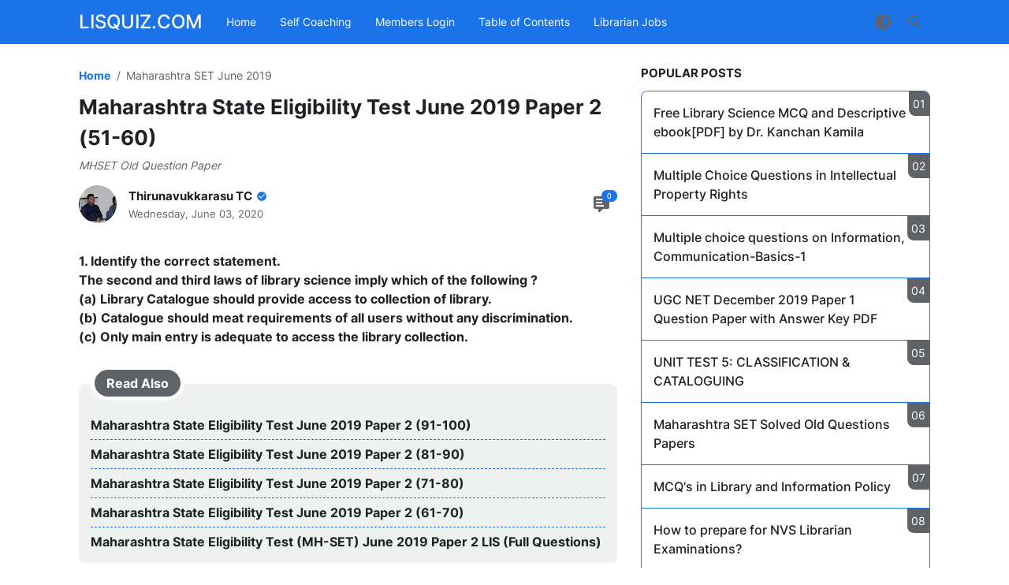

--- FILE ---
content_type: text/html; charset=UTF-8
request_url: https://www.lisquiz.com/2020/06/maharashtra-state-eligibility-test-june.html
body_size: 100955
content:
<!DOCTYPE html>
<html dir='ltr' lang='en' xmlns='http://www.w3.org/1999/xhtml' xmlns:b='http://www.google.com/2005/gml/b' xmlns:data='http://www.google.com/2005/gml/data' xmlns:expr='http://www.google.com/2005/gml/expr'>
<head>
<meta content='width=device-width, initial-scale=1' name='viewport'/>
<meta content='yes' name='apple-mobile-web-app-capable'/>
<meta content='--themeColor' name='theme-color'/>
<meta content='--themeColor' name='msapplication-navbutton-color'/>
<meta content='--themeColor' name='apple-mobile-web-app-status-bar-style'/>
<link href='LOGO_FAVICON'/>
<link href='LOGO_FAVICON' rel='icon' sizes='200x200'/>
<meta content='LOGO_FAVICON'/>
<link href='/favicon.ico' rel='icon' type='image/x-icon'/>
<title>Maharashtra State Eligibility Test June 2019 Paper 2 (51-60) - LISQUIZ.COM</title>
<meta content='Write your keyword here, separated with commas' name='keywords'/>
<meta content='Write your keyword here, separated with commas' property='article:tag'/>
<meta content='MHSET Old Question Paper' name='description'/>
<meta content='MHSET Old Question Paper' property='og:description'/>
<meta content='MHSET Old Question Paper' name='twitter:description'/>
<meta content='LOGO_GAMBAR' property='og:image'/>
<meta content='LOGO_GAMBAR' name='twitter:image'/>
<meta content='blogger' name='generator'/>
<link href='https://www.blogger.com/openid-server.g' rel='openid.server'/>
<link href='https://www.lisquiz.com/' rel='openid.delegate'/>
<link href='https://www.lisquiz.com/feeds/posts/default' rel='alternate' title='LISQUIZ.COM - Atom' type='application/atom+xml'/>
<link href='https://www.lisquiz.com/feeds/posts/default?alt=rss' rel='alternate' title='LISQUIZ.COM - RSS' type='application/rss+xml'/>
<meta content='Your Name' name='author'/>
<meta content='Your Name' property='article:author'/>
<link href='https://www.blogger.com/profile/xxxxxxxxxx' rel='me'/>
<link href='https://www.blogger.com/profile/xxxxxxxxxx' rel='author'/>
<link href='https://www.blogger.com/profile/xxxxxxxxxx' rel='publisher'/>
<meta content='xxxxxxxxxx' property='fb:admins'/>
<meta content='https://www.facebook.com/xxxxxxxxxx' property='article:author'/>
<meta content='https://www.facebook.com/xxxxxxxxxx' property='article:publisher'/>
<meta content='@username' name='twitter:site'/>
<meta content='@username' name='twitter:creator'/>
<link href='//fonts.googleapis.com' rel='dns-prefetch'/>
<link href='//fonts.gstatic.com' rel='dns-prefetch'/>
<link href='//dnjs.cloudflare.com' rel='dns-prefetch'/>
<link href='//1.bp.blogspot.com' rel='dns-prefetch'/>
<link href='//2.bp.blogspot.com' rel='dns-prefetch'/>
<link href='//3.bp.blogspot.com' rel='dns-prefetch'/>
<link href='//4.bp.blogspot.com' rel='dns-prefetch'/>
<link href='//lh3.googleusercontent.com' rel='dns-prefetch'/>
<link href='//blogger.googleusercontent.com' rel='dns-prefetch'/>
<link href='//www.blogger.com' rel='dns-prefetch'/>
<style type='text/css'>@font-face{font-family:'Roboto';font-style:normal;font-weight:400;font-stretch:100%;font-display:swap;src:url(//fonts.gstatic.com/s/roboto/v50/KFOMCnqEu92Fr1ME7kSn66aGLdTylUAMQXC89YmC2DPNWubEbVmZiAr0klQmz24O0g.woff2)format('woff2');unicode-range:U+0460-052F,U+1C80-1C8A,U+20B4,U+2DE0-2DFF,U+A640-A69F,U+FE2E-FE2F;}@font-face{font-family:'Roboto';font-style:normal;font-weight:400;font-stretch:100%;font-display:swap;src:url(//fonts.gstatic.com/s/roboto/v50/KFOMCnqEu92Fr1ME7kSn66aGLdTylUAMQXC89YmC2DPNWubEbVmQiAr0klQmz24O0g.woff2)format('woff2');unicode-range:U+0301,U+0400-045F,U+0490-0491,U+04B0-04B1,U+2116;}@font-face{font-family:'Roboto';font-style:normal;font-weight:400;font-stretch:100%;font-display:swap;src:url(//fonts.gstatic.com/s/roboto/v50/KFOMCnqEu92Fr1ME7kSn66aGLdTylUAMQXC89YmC2DPNWubEbVmYiAr0klQmz24O0g.woff2)format('woff2');unicode-range:U+1F00-1FFF;}@font-face{font-family:'Roboto';font-style:normal;font-weight:400;font-stretch:100%;font-display:swap;src:url(//fonts.gstatic.com/s/roboto/v50/KFOMCnqEu92Fr1ME7kSn66aGLdTylUAMQXC89YmC2DPNWubEbVmXiAr0klQmz24O0g.woff2)format('woff2');unicode-range:U+0370-0377,U+037A-037F,U+0384-038A,U+038C,U+038E-03A1,U+03A3-03FF;}@font-face{font-family:'Roboto';font-style:normal;font-weight:400;font-stretch:100%;font-display:swap;src:url(//fonts.gstatic.com/s/roboto/v50/KFOMCnqEu92Fr1ME7kSn66aGLdTylUAMQXC89YmC2DPNWubEbVnoiAr0klQmz24O0g.woff2)format('woff2');unicode-range:U+0302-0303,U+0305,U+0307-0308,U+0310,U+0312,U+0315,U+031A,U+0326-0327,U+032C,U+032F-0330,U+0332-0333,U+0338,U+033A,U+0346,U+034D,U+0391-03A1,U+03A3-03A9,U+03B1-03C9,U+03D1,U+03D5-03D6,U+03F0-03F1,U+03F4-03F5,U+2016-2017,U+2034-2038,U+203C,U+2040,U+2043,U+2047,U+2050,U+2057,U+205F,U+2070-2071,U+2074-208E,U+2090-209C,U+20D0-20DC,U+20E1,U+20E5-20EF,U+2100-2112,U+2114-2115,U+2117-2121,U+2123-214F,U+2190,U+2192,U+2194-21AE,U+21B0-21E5,U+21F1-21F2,U+21F4-2211,U+2213-2214,U+2216-22FF,U+2308-230B,U+2310,U+2319,U+231C-2321,U+2336-237A,U+237C,U+2395,U+239B-23B7,U+23D0,U+23DC-23E1,U+2474-2475,U+25AF,U+25B3,U+25B7,U+25BD,U+25C1,U+25CA,U+25CC,U+25FB,U+266D-266F,U+27C0-27FF,U+2900-2AFF,U+2B0E-2B11,U+2B30-2B4C,U+2BFE,U+3030,U+FF5B,U+FF5D,U+1D400-1D7FF,U+1EE00-1EEFF;}@font-face{font-family:'Roboto';font-style:normal;font-weight:400;font-stretch:100%;font-display:swap;src:url(//fonts.gstatic.com/s/roboto/v50/KFOMCnqEu92Fr1ME7kSn66aGLdTylUAMQXC89YmC2DPNWubEbVn6iAr0klQmz24O0g.woff2)format('woff2');unicode-range:U+0001-000C,U+000E-001F,U+007F-009F,U+20DD-20E0,U+20E2-20E4,U+2150-218F,U+2190,U+2192,U+2194-2199,U+21AF,U+21E6-21F0,U+21F3,U+2218-2219,U+2299,U+22C4-22C6,U+2300-243F,U+2440-244A,U+2460-24FF,U+25A0-27BF,U+2800-28FF,U+2921-2922,U+2981,U+29BF,U+29EB,U+2B00-2BFF,U+4DC0-4DFF,U+FFF9-FFFB,U+10140-1018E,U+10190-1019C,U+101A0,U+101D0-101FD,U+102E0-102FB,U+10E60-10E7E,U+1D2C0-1D2D3,U+1D2E0-1D37F,U+1F000-1F0FF,U+1F100-1F1AD,U+1F1E6-1F1FF,U+1F30D-1F30F,U+1F315,U+1F31C,U+1F31E,U+1F320-1F32C,U+1F336,U+1F378,U+1F37D,U+1F382,U+1F393-1F39F,U+1F3A7-1F3A8,U+1F3AC-1F3AF,U+1F3C2,U+1F3C4-1F3C6,U+1F3CA-1F3CE,U+1F3D4-1F3E0,U+1F3ED,U+1F3F1-1F3F3,U+1F3F5-1F3F7,U+1F408,U+1F415,U+1F41F,U+1F426,U+1F43F,U+1F441-1F442,U+1F444,U+1F446-1F449,U+1F44C-1F44E,U+1F453,U+1F46A,U+1F47D,U+1F4A3,U+1F4B0,U+1F4B3,U+1F4B9,U+1F4BB,U+1F4BF,U+1F4C8-1F4CB,U+1F4D6,U+1F4DA,U+1F4DF,U+1F4E3-1F4E6,U+1F4EA-1F4ED,U+1F4F7,U+1F4F9-1F4FB,U+1F4FD-1F4FE,U+1F503,U+1F507-1F50B,U+1F50D,U+1F512-1F513,U+1F53E-1F54A,U+1F54F-1F5FA,U+1F610,U+1F650-1F67F,U+1F687,U+1F68D,U+1F691,U+1F694,U+1F698,U+1F6AD,U+1F6B2,U+1F6B9-1F6BA,U+1F6BC,U+1F6C6-1F6CF,U+1F6D3-1F6D7,U+1F6E0-1F6EA,U+1F6F0-1F6F3,U+1F6F7-1F6FC,U+1F700-1F7FF,U+1F800-1F80B,U+1F810-1F847,U+1F850-1F859,U+1F860-1F887,U+1F890-1F8AD,U+1F8B0-1F8BB,U+1F8C0-1F8C1,U+1F900-1F90B,U+1F93B,U+1F946,U+1F984,U+1F996,U+1F9E9,U+1FA00-1FA6F,U+1FA70-1FA7C,U+1FA80-1FA89,U+1FA8F-1FAC6,U+1FACE-1FADC,U+1FADF-1FAE9,U+1FAF0-1FAF8,U+1FB00-1FBFF;}@font-face{font-family:'Roboto';font-style:normal;font-weight:400;font-stretch:100%;font-display:swap;src:url(//fonts.gstatic.com/s/roboto/v50/KFOMCnqEu92Fr1ME7kSn66aGLdTylUAMQXC89YmC2DPNWubEbVmbiAr0klQmz24O0g.woff2)format('woff2');unicode-range:U+0102-0103,U+0110-0111,U+0128-0129,U+0168-0169,U+01A0-01A1,U+01AF-01B0,U+0300-0301,U+0303-0304,U+0308-0309,U+0323,U+0329,U+1EA0-1EF9,U+20AB;}@font-face{font-family:'Roboto';font-style:normal;font-weight:400;font-stretch:100%;font-display:swap;src:url(//fonts.gstatic.com/s/roboto/v50/KFOMCnqEu92Fr1ME7kSn66aGLdTylUAMQXC89YmC2DPNWubEbVmaiAr0klQmz24O0g.woff2)format('woff2');unicode-range:U+0100-02BA,U+02BD-02C5,U+02C7-02CC,U+02CE-02D7,U+02DD-02FF,U+0304,U+0308,U+0329,U+1D00-1DBF,U+1E00-1E9F,U+1EF2-1EFF,U+2020,U+20A0-20AB,U+20AD-20C0,U+2113,U+2C60-2C7F,U+A720-A7FF;}@font-face{font-family:'Roboto';font-style:normal;font-weight:400;font-stretch:100%;font-display:swap;src:url(//fonts.gstatic.com/s/roboto/v50/KFOMCnqEu92Fr1ME7kSn66aGLdTylUAMQXC89YmC2DPNWubEbVmUiAr0klQmz24.woff2)format('woff2');unicode-range:U+0000-00FF,U+0131,U+0152-0153,U+02BB-02BC,U+02C6,U+02DA,U+02DC,U+0304,U+0308,U+0329,U+2000-206F,U+20AC,U+2122,U+2191,U+2193,U+2212,U+2215,U+FEFF,U+FFFD;}</style>
<style>
/* Inter */
@font-face {
  font-family: 'Inter';
  font-style: normal;
  font-weight: 400;
  font-display: swap;
  src: url(https://fonts.gstatic.com/s/inter/v11/UcC73FwrK3iLTeHuS_fvQtMwCp50KnMa2JL7SUc.woff2) format('woff2');
  unicode-range: U+0460-052F, U+1C80-1C88, U+20B4, U+2DE0-2DFF, U+A640-A69F, U+FE2E-FE2F;
}
@font-face {
  font-family: 'Inter';
  font-style: normal;
  font-weight: 400;
  font-display: swap;
  src: url(https://fonts.gstatic.com/s/inter/v11/UcC73FwrK3iLTeHuS_fvQtMwCp50KnMa0ZL7SUc.woff2) format('woff2');
  unicode-range: U+0400-045F, U+0490-0491, U+04B0-04B1, U+2116;
}
@font-face {
  font-family: 'Inter';
  font-style: normal;
  font-weight: 400;
  font-display: swap;
  src: url(https://fonts.gstatic.com/s/inter/v11/UcC73FwrK3iLTeHuS_fvQtMwCp50KnMa2ZL7SUc.woff2) format('woff2');
  unicode-range: U+1F00-1FFF;
}
@font-face {
  font-family: 'Inter';
  font-style: normal;
  font-weight: 400;
  font-display: swap;
  src: url(https://fonts.gstatic.com/s/inter/v11/UcC73FwrK3iLTeHuS_fvQtMwCp50KnMa1pL7SUc.woff2) format('woff2');
  unicode-range: U+0370-03FF;
}
@font-face {
  font-family: 'Inter';
  font-style: normal;
  font-weight: 400;
  font-display: swap;
  src: url(https://fonts.gstatic.com/s/inter/v11/UcC73FwrK3iLTeHuS_fvQtMwCp50KnMa2pL7SUc.woff2) format('woff2');
  unicode-range: U+0102-0103, U+0110-0111, U+0128-0129, U+0168-0169, U+01A0-01A1, U+01AF-01B0, U+1EA0-1EF9, U+20AB;
}
@font-face {
  font-family: 'Inter';
  font-style: normal;
  font-weight: 400;
  font-display: swap;
  src: url(https://fonts.gstatic.com/s/inter/v11/UcC73FwrK3iLTeHuS_fvQtMwCp50KnMa25L7SUc.woff2) format('woff2');
  unicode-range: U+0100-024F, U+0259, U+1E00-1EFF, U+2020, U+20A0-20AB, U+20AD-20CF, U+2113, U+2C60-2C7F, U+A720-A7FF;
}
@font-face {
  font-family: 'Inter';
  font-style: normal;
  font-weight: 400;
  font-display: swap;
  src: url(https://fonts.gstatic.com/s/inter/v11/UcC73FwrK3iLTeHuS_fvQtMwCp50KnMa1ZL7.woff2) format('woff2');
  unicode-range: U+0000-00FF, U+0131, U+0152-0153, U+02BB-02BC, U+02C6, U+02DA, U+02DC, U+2000-206F, U+2074, U+20AC, U+2122, U+2191, U+2193, U+2212, U+2215, U+FEFF, U+FFFD;
}
@font-face {
  font-family: 'Inter';
  font-style: normal;
  font-weight: 500;
  font-display: swap;
  src: url(https://fonts.gstatic.com/s/inter/v11/UcC73FwrK3iLTeHuS_fvQtMwCp50KnMa2JL7SUc.woff2) format('woff2');
  unicode-range: U+0460-052F, U+1C80-1C88, U+20B4, U+2DE0-2DFF, U+A640-A69F, U+FE2E-FE2F;
}
@font-face {
  font-family: 'Inter';
  font-style: normal;
  font-weight: 500;
  font-display: swap;
  src: url(https://fonts.gstatic.com/s/inter/v11/UcC73FwrK3iLTeHuS_fvQtMwCp50KnMa0ZL7SUc.woff2) format('woff2');
  unicode-range: U+0400-045F, U+0490-0491, U+04B0-04B1, U+2116;
}
@font-face {
  font-family: 'Inter';
  font-style: normal;
  font-weight: 500;
  font-display: swap;
  src: url(https://fonts.gstatic.com/s/inter/v11/UcC73FwrK3iLTeHuS_fvQtMwCp50KnMa2ZL7SUc.woff2) format('woff2');
  unicode-range: U+1F00-1FFF;
}
@font-face {
  font-family: 'Inter';
  font-style: normal;
  font-weight: 500;
  font-display: swap;
  src: url(https://fonts.gstatic.com/s/inter/v11/UcC73FwrK3iLTeHuS_fvQtMwCp50KnMa1pL7SUc.woff2) format('woff2');
  unicode-range: U+0370-03FF;
}
@font-face {
  font-family: 'Inter';
  font-style: normal;
  font-weight: 500;
  font-display: swap;
  src: url(https://fonts.gstatic.com/s/inter/v11/UcC73FwrK3iLTeHuS_fvQtMwCp50KnMa2pL7SUc.woff2) format('woff2');
  unicode-range: U+0102-0103, U+0110-0111, U+0128-0129, U+0168-0169, U+01A0-01A1, U+01AF-01B0, U+1EA0-1EF9, U+20AB;
}
@font-face {
  font-family: 'Inter';
  font-style: normal;
  font-weight: 500;
  font-display: swap;
  src: url(https://fonts.gstatic.com/s/inter/v11/UcC73FwrK3iLTeHuS_fvQtMwCp50KnMa25L7SUc.woff2) format('woff2');
  unicode-range: U+0100-024F, U+0259, U+1E00-1EFF, U+2020, U+20A0-20AB, U+20AD-20CF, U+2113, U+2C60-2C7F, U+A720-A7FF;
}
@font-face {
  font-family: 'Inter';
  font-style: normal;
  font-weight: 500;
  font-display: swap;
  src: url(https://fonts.gstatic.com/s/inter/v11/UcC73FwrK3iLTeHuS_fvQtMwCp50KnMa1ZL7.woff2) format('woff2');
  unicode-range: U+0000-00FF, U+0131, U+0152-0153, U+02BB-02BC, U+02C6, U+02DA, U+02DC, U+2000-206F, U+2074, U+20AC, U+2122, U+2191, U+2193, U+2212, U+2215, U+FEFF, U+FFFD;
}
@font-face {
  font-family: 'Inter';
  font-style: normal;
  font-weight: 700;
  font-display: swap;
  src: url(https://fonts.gstatic.com/s/inter/v11/UcC73FwrK3iLTeHuS_fvQtMwCp50KnMa2JL7SUc.woff2) format('woff2');
  unicode-range: U+0460-052F, U+1C80-1C88, U+20B4, U+2DE0-2DFF, U+A640-A69F, U+FE2E-FE2F;
}
@font-face {
  font-family: 'Inter';
  font-style: normal;
  font-weight: 700;
  font-display: swap;
  src: url(https://fonts.gstatic.com/s/inter/v11/UcC73FwrK3iLTeHuS_fvQtMwCp50KnMa0ZL7SUc.woff2) format('woff2');
  unicode-range: U+0400-045F, U+0490-0491, U+04B0-04B1, U+2116;
}
@font-face {
  font-family: 'Inter';
  font-style: normal;
  font-weight: 700;
  font-display: swap;
  src: url(https://fonts.gstatic.com/s/inter/v11/UcC73FwrK3iLTeHuS_fvQtMwCp50KnMa2ZL7SUc.woff2) format('woff2');
  unicode-range: U+1F00-1FFF;
}
@font-face {
  font-family: 'Inter';
  font-style: normal;
  font-weight: 700;
  font-display: swap;
  src: url(https://fonts.gstatic.com/s/inter/v11/UcC73FwrK3iLTeHuS_fvQtMwCp50KnMa1pL7SUc.woff2) format('woff2');
  unicode-range: U+0370-03FF;
}
@font-face {
  font-family: 'Inter';
  font-style: normal;
  font-weight: 700;
  font-display: swap;
  src: url(https://fonts.gstatic.com/s/inter/v11/UcC73FwrK3iLTeHuS_fvQtMwCp50KnMa2pL7SUc.woff2) format('woff2');
  unicode-range: U+0102-0103, U+0110-0111, U+0128-0129, U+0168-0169, U+01A0-01A1, U+01AF-01B0, U+1EA0-1EF9, U+20AB;
}
@font-face {
  font-family: 'Inter';
  font-style: normal;
  font-weight: 700;
  font-display: swap;
  src: url(https://fonts.gstatic.com/s/inter/v11/UcC73FwrK3iLTeHuS_fvQtMwCp50KnMa25L7SUc.woff2) format('woff2');
  unicode-range: U+0100-024F, U+0259, U+1E00-1EFF, U+2020, U+20A0-20AB, U+20AD-20CF, U+2113, U+2C60-2C7F, U+A720-A7FF;
}
@font-face {
  font-family: 'Inter';
  font-style: normal;
  font-weight: 700;
  font-display: swap;
  src: url(https://fonts.gstatic.com/s/inter/v11/UcC73FwrK3iLTeHuS_fvQtMwCp50KnMa1ZL7.woff2) format('woff2');
  unicode-range: U+0000-00FF, U+0131, U+0152-0153, U+02BB-02BC, U+02C6, U+02DA, U+02DC, U+2000-206F, U+2074, U+20AC, U+2122, U+2191, U+2193, U+2212, U+2215, U+FEFF, U+FFFD;
}
</style>
<style id='page-skin-1' type='text/css'><!--
/*
-----------------------------------------------
Blogger Template
Name        : Gila Material
Version     : 1.2
Developer   : Ishar Yulian Satriani
Website     : gilatemax.eu.org
Country     : Indonesia
----------------------------------------------- */
/**
* Eric Meyer&#39;s Reset CSS v2.0 http://meyerweb.com/eric/tools/css/reset/
* http://cssreset.com
*/
html,body,div,span,applet,object,iframe,h1,h2,h3,h4,h5,h6,p,blockquote,pre,a,abbr,acronym,address,big,cite,code,del,dfn,em,img,ins,kbd,q,s,samp,small,strike,strong,sub,sup,tt,var,b,u,i,center,dl,dt,dd,ol,ul,li,fieldset,form,label,legend,table,caption,tbody,tfoot,thead,tr,th,td,article,aside,canvas,details,embed,figure,figcaption,footer,header,hgroup,menu,nav,output,ruby,section,summary,time,mark,audio,video{margin:0;padding:0;border:0;/*font-size:100%;*/font:inherit;vertical-align:baseline;}
/* HTML5 display-role reset for older browsers */
article,aside,details,figcaption,figure,footer,header,hgroup,menu,nav,section{display:block;}*{margin:0;padding:0;box-sizing:border-box;}blockquote::before,blockquote::after,q::before,q::after{content:'';content:none;}table{border-collapse:collapse;border-spacing:0;}
/* Blogger CSS Reset */
.section,.widget{margin:0 0 0 0;padding:0 0 0 0;}
.navbar,.blog-feeds,.feed-links,#backlinks-container,.blog-mobile-link{display:none;}
.quickedit,.edit-post,.item-control{display:none;}
.post-body .separator > a, .post-body .separator > span {margin-left: 0 !important;}
/* --- Framework --- */
strong,b{font-weight:bold;}
cite,em,i{font-style:italic;}
a{color:var(--color-link)}
a:link{text-decoration:none;outline:none;}
img{width:auto;height:auto;}
abbr,acronym{border-bottom:1px dotted;cursor:help;}
sup,sub{vertical-align:baseline;position:relative;top:-.4rem;font-size:86%;}
sub{top:.4rem;}small{font-size:86%;}
kbd{display:inline-block;font-size:80%;background-color:#424242;color:#ffffff;border-radius:4px;padding:1px 5px;}
mark{background-color:#ffce00;color:black;}
p,blockquote,pre,table,figure,hr,form,ol,ul,dl{margin:0 0 20px;}
hr{border:1px dashed;border-color:var(--color-border);}
svg{width:24px;height:24px;}
h1{font-size:26px}
h2{font-size:24px}
h3{font-size:20px}
h4{font-size:18px}
h5{font-size:16px}
h6{font-size:14px}
/* --- Heading --- */
h1, h2, h3, h4, h5, h6 {
font-weight:700;
margin: 0 0 15px;
}
/* --- list --- */
ol,ul,dl{margin:15px 0 15px 34px}
li{margin:8px 0}
dt{font-weight: bold}
dd{margin: 0 0 .5rem 2rem}
/* --- Code --- */
code {
font-family:monospace,monospace;
}
code:not(pre code) {
font-size:14px;
background-color:#eeeeee;
color:#202124;
border-radius:4px;
padding:0 8px;
word-break:break-word;
}
.darkmode code:not(pre code) {
background-color:#616161;
color:#ffffff;
}
html:not(.darkmode) {
--themeColor:#1a73e8;
--color-body-bg:#ffffff;
--color-header-bg:#1a73e8;
--color-header-title:#ffffff;
--color-header-icon:#ffffff;
--color-navigation-menu-bg:#ffffff;
--color-navigation-menu-links:#ffffff;
--color-navigation-menu-links2:#5f6368;
--color-navigation-submenu-bg:#ffffff;
--color-navigation-submenu-arrow-bg:#dadce0;
--color-main:#202124;
--color-secondary:#5f6368;
--color-link:#1a73e8;
--color-border:#1a73e8;
--color-icon:#5f6368;
--color-button-bg:#1a73e8;
--color-button:#ffffff;
--color-button-border:#1a73e8;
--color-button-bg-disabled:rgba(0, 0, 0, 0.12);
--color-button-disabled:rgba(0, 0, 0, 0.38);
--color-button-border-disabled:rgba(0, 0, 0, 0.12);
--color-comment-section-bg:#ffffff;
--color-baca-juga-bg:rgba(60,64,67,.08);
}
html.darkmode {
--themeColor:#202124;
--color-body-bg:#202124;
--color-header-bg:#202124;
--color-header-title:#e8eaed;
--color-header-icon:#9aa0a6;
--color-navigation-menu-bg:#202124;
--color-navigation-menu-links:#e8eaed;
--color-navigation-menu-links2:#e8eaed;
--color-navigation-submenu-bg:#202124;
--color-navigation-submenu-arrow-bg:#5f6368;
--color-main:#e8eaed;
--color-secondary:#9aa0a6;
--color-link:#8ab4f8;
--color-border:#5f6368;
--color-icon:#9aa0a6;
--color-button-bg:#8ab4f8;
--color-button:#202124;
--color-button-border:#8ab4f8;
--color-button-bg-disabled:rgba(255, 255, 255, 0.12);
--color-button-disabled:rgba(255, 255, 255, 0.5);
--color-button-border-disabled:rgba(255, 255, 255, 0.12);
--color-comment-section-bg:#202124;
--color-baca-juga-bg:rgba(232,234,237,0.08);
}
/* --- Body --- */
body {
background-color:var(--color-body-bg);
color:var(--color-main);
font-size:14px;
font-weight:400;
font-family:'Inter', sans-serif;
line-height:1.5;
-webkit-tap-highlight-color:transparent;
margin:0;
padding:0;
}
/* --- Header --- */
#gila_material_header_container {
position:fixed;
top:0;
left:0;
right:0;
background-color:var(--color-header-bg);
border-bottom:1px solid;
border-color:var(--color-border);
user-select:none;
z-index:999;
}
#gila_material_header_wrapper {
display:flex;
align-items:center;
justify-content:space-between;
height:55px;
max-width:1200px;
margin:0 auto;
padding:0 60px;
}
#gila_material_header_wrapper .header_left {
display:flex;
align-items:center;
}
#gila_material_header_wrapper .header_left .menu_button {
display:none;
}
#header {
margin-right:15px;
}
#header h1, #header h2 {
display:-webkit-box;
-webkit-box-orient:vertical;
-webkit-line-clamp:1;
font-size:24px;
font-weight:500;
color:var(--color-header-title);
line-height:55px;
overflow:hidden;
margin:0;
}
#header a {
color:var(--color-header-title);
}
#header p {
display:none;
}
#header .header-image-wrapper {
display:block;
line-height:0;
}
#header .header-image-wrapper img {
max-height:52px;
padding:10px 0;
}
.search_active #gila_material_navigation {
display:none;
}
#gila_material_navigation .header_nav {
display:none;
}
#gila_material_navigation ul {
display:flex;
align-items:center;
margin:0;
padding:0;
}
#gila_material_navigation ul li {
list-style:none;
margin:0;
padding:0;
position:relative;
}
#gila_material_navigation ul li a {
display:flex;
align-items:center;
line-height:55px;
color:var(--color-navigation-menu-links);
white-space:nowrap;
padding:0 15px;
position:relative;
}
#gila_material_navigation ul li a:hover, #gila_material_navigation ul li a:focus {
background-color:rgba(60,64,67,.08);
}
.darkmode #gila_material_navigation ul li a:hover, .darkmode #gila_material_navigation ul li a:focus {
background-color:rgba(232,234,237,0.08);
}
#gila_material_navigation ul li a svg {
fill:currentcolor;
margin-right:8px;
}
#gila_material_navigation li .sub_menu:after {
content:'';
background:url("data:image/svg+xml,%3Csvg viewBox='0 0 24 24' xmlns='http://www.w3.org/2000/svg'%3E%3Cpath d='M7.41,8.58L12,13.17L16.59,8.58L18,10L12,16L6,10L7.41,8.58Z' fill='%23ffffff'/%3E%3C/svg%3E") no-repeat center;
width:18px;
height:18px;
margin-left:8px;
transition:transform .3s ease;
}
.darkmode #gila_material_navigation li .sub_menu:after {
background:url("data:image/svg+xml,%3Csvg viewBox='0 0 24 24' xmlns='http://www.w3.org/2000/svg'%3E%3Cpath d='M7.41,8.58L12,13.17L16.59,8.58L18,10L12,16L6,10L7.41,8.58Z' fill='%23e8eaed'/%3E%3C/svg%3E") no-repeat center;
}
#gila_material_navigation li .sub_menu.open:after {
transform:rotate(180deg);
}
#gila_material_navigation li ul {
display:none;
position:absolute;
top:56px;
background-color:var(--color-navigation-submenu-bg);
border-right:1px solid;
border-left:1px solid;
border-bottom:1px solid;
border-color:var(--color-border);
border-radius:0 0 8px 8px;
}
#gila_material_navigation li ul:before {
content:'';
border-color:transparent;
border-style:solid;
border-width:0px 8.5px 8.5px;
border-bottom-color:var(--color-navigation-submenu-arrow-bg);
position:absolute;
top:-9px;
left:20px;
}
#gila_material_navigation li ul li a {
color:var(--color-navigation-menu-links2);
line-height:50px;
}
#gila_material_header_wrapper .header_right {
display:flex;
align-items:center;
}
#gila_material_header_wrapper .header_left svg:not(#gila_material_navigation .header_nav .close_menu_button svg), #gila_material_header_wrapper .header_right svg {
fill:var(--color-header-icon);
}
/* --- Search Box --- */
#gila_material_header_wrapper .header_center {
display:none;
flex:1 1 100%;
max-width:600px;
margin:0 10px;
}
.search_active #gila_material_header_wrapper .header_center {
display:flex;
}
#main_search_wrap {
width:100%;
}
#main_search_wrap .search_form {
display:flex;
background-color:#ffffff;
box-shadow:0 3px 1px -2px #0003, 0 2px 2px 0 #00000024, 0 1px 5px 0 #0000001f;
border-radius:30px;
margin:0;
padding:3px;
position:relative;
}
.darkmode #main_search_wrap .search_form {
background-color:#38393d;
}
#main_search_wrap .search_form .search_input {
border:none;
background:none;
outline:none;
font-size:16px;
color:var(--color-main);
width:-webkit-fill-available;
padding:0 45px 0 5px;
}
#main_search_wrap .search_form .search_input::placeholder {
color:#cccccc;
}
.darkmode #main_search_wrap .search_form .search_input::placeholder {
color:#707070;
}
#main_search_wrap .search_form .search_input::-webkit-search-cancel-button {
position:absolute;
top:9px;
right:12px;
background-image:url("data:image/svg+xml,%3Csvg viewBox='0 0 24 24' xmlns='http://www.w3.org/2000/svg'%3E%3Cpath d='M18.8 17.7a.8.8 0 0 1 0 1.1l-.6.2-.5-.2-5.7-5.7-5.7 5.7-.5.2-.6-.2a.8.8 0 0 1 0-1.1l5.7-5.7-5.7-5.7a.8.8 0 0 1 1.1-1.1l5.7 5.7 5.7-5.7a.8.8 0 0 1 1.1 1.1L13.1 12z' fill='%235f6368'/%3E%3C/svg%3E");
-webkit-appearance: none;
height: 18px;
width: 18px;
cursor:pointer;
}
.darkmode #main_search_wrap .search_form .search_input::-webkit-search-cancel-button {
background-image:url("data:image/svg+xml,%3Csvg viewBox='0 0 24 24' xmlns='http://www.w3.org/2000/svg'%3E%3Cpath d='M18.8 17.7a.8.8 0 0 1 0 1.1l-.6.2-.5-.2-5.7-5.7-5.7 5.7-.5.2-.6-.2a.8.8 0 0 1 0-1.1l5.7-5.7-5.7-5.7a.8.8 0 0 1 1.1-1.1l5.7 5.7 5.7-5.7a.8.8 0 0 1 1.1 1.1L13.1 12z' fill='%239aa0a6'/%3E%3C/svg%3E");
}
#main_search_wrap .search_form .submit_button svg {
width:20px;
height:20px;
}
/* --- Dark Mode Button --- */
#gila_material_header_wrapper .header_right .dark_mode_button path:last-child {
display:none;
}
.darkmode #gila_material_header_wrapper .header_right .dark_mode_button path:first-child {
display:none;
}
.darkmode #gila_material_header_wrapper .header_right .dark_mode_button path:last-child {
display:block;
}
/* --- Top Height --- */
.top_height {
height:55px;
margin-bottom:30px;
}
/* --- Error Page --- */
.error_wrapper {
display:flex;
align-items:center;
flex-direction:column;
margin:0 15px 40px;
}
.error_wrapper h2 {
font-size:100px;
margin-bottom:0;
}
.error_wrapper h3 {
font-size:21px;
margin-bottom:15px;
}
.error_wrapper p {
text-align:center;
margin-bottom:30px;
}
/* --- Featured Post --- */
.FeaturedPost {
margin-bottom:30px;
}
.FeaturedPost .post_inside {
grid-template-areas:
'thumbnail title'
'thumbnail info';
grid-template-rows:1fr;
grid-template-columns:auto 1fr;
}
.FeaturedPost .post_thumbnail {
grid-area:thumbnail;
width:0px;
}
.FeaturedPost .post_footer {
grid-area:info;
}
/* --- Main Post --- */
#gila_material_content_wrapper {
display:flex;
max-width:1200px;
margin:0 auto;
padding:0 60px 30px;
}
#gila_material_index_post {
width:65%;
margin-right:30px;
}
#gila_material_sidebar {
width:35%;
}
/* --- Search Query Page --- */
.search_query {
display:block;
border:1px solid;
border-color:var(--color-border);
border-radius:8px;
margin-bottom:15px;
padding:15px;
}
.search_query .message_query {
margin-bottom:8px;
}
.search_query .message_query .query_text {
font-size:22px;
font-weight:700;
display:-webkit-box;
-webkit-box-orient:vertical;
-webkit-line-clamp:1;
overflow:hidden;
}
.search_query a {
text-decoration:underline;
}
.search_query .message_query .query_text .results_for {
opacity:.6;
}
.search_query .query_not_found {
color:var(--color-secondary);
margin-top:25px;
}
/* --- Latest Posts --- */
.latest_posts {
display:block;
margin-bottom:15px;
}
.latest_posts .widget_title h2.title {
margin:0;
}
/* --- Blog Posts --- */
.isMultipleItems .blog_posts {
display:grid;
grid-template-columns:1fr 1fr;
grid-gap:15px;
}
.isMultipleItems .post_outer {
border:1px solid;
border-color:var(--color-border);
border-radius:8px;
overflow:hidden;
}
.post_detail {
width:100%;
height:100%;
}
.post_inside {
display:grid;
grid-template-rows:auto 1fr auto;
width:100%;
height:100%;
}
.isSingleItem .post_inside {
display:block;
}
.post_thumbnail .thumbnail_link {
display:block;
line-height:0;
position:relative;
}
.post_thumbnail .thumbnail_link:not(.PopularPosts .post_thumbnail .thumbnail_link) {
height:0;
overflow:hidden;
}
.post_thumbnail .thumbnail_link .post_thumb {
width:0%;
height:0%;
}
.post_thumbnail .thumbnail_link .post_thumb:not(.PopularPosts .post_thumbnail .thumbnail_link .post_thumb) {
object-fit:cover;
position:absolute;
top:0;
left:0;
right:0;
}
.post_header {
padding:15px;
}
.post_header h3.post_title {
font-size:20px;
font-weight:500;
margin:0;
}
.post_header h3.post_title a {
color:var(--color-main);
}
.post_header .post_snippet {
display:-webkit-box;
-webkit-box-orient:vertical;
-webkit-line-clamp:2;
overflow:hidden;
color:var(--color-secondary);
margin:5px 0 0;
}
/* Label under post */
.label_under_post .label_content a {
border: 1px solid;
border-color: var(--color-border);
border-radius: 30px;
color: #ffffff; /* High contrast for gradient */
padding: 5px 15px;
/* Gradient background */
background: linear-gradient(135deg, #1a73e8, #34a853);
/* Smooth hover transition */
transition: background 0.3s ease, color 0.3s ease;
text-decoration: none;
}
.label_under_post .label_content a:hover {
background: linear-gradient(135deg, #34a853, #1a73e8);
color: #ffffff;
}
/* Post footer container */
.post_footer {
display: flex;
align-items: center;
justify-content: space-between;
padding: 15px;
overflow: hidden;
}
/* Post footer labels container */
.post_footer .post_labels {
margin-right: 15px;
overflow: hidden;
}
/* Individual labels in footer */
.post_footer .post_labels a {
display: inline-block;
white-space: nowrap;
text-overflow: ellipsis;
overflow: hidden;
/* Rounded pill button style */
border: 1px solid var(--color-border);
border-radius: 30px;
padding: 5px 15px;
/* Gradient background with high contrast */
background: linear-gradient(135deg, #1a73e8, #34a853);
color: #ffffff;
/* Smooth hover effect */
transition: background 0.3s ease, color 0.3s ease;
text-decoration: none;
}
/* Hover effect for footer labels */
.post_footer .post_labels a:hover {
background: linear-gradient(135deg, #34a853, #1a73e8);
color: #ffffff;
}
/* Hide additional labels beyond first */
.post_footer .post_labels a:nth-child(n+2) {
display: none;
}
/* Post footer links */
.post_footer a {
display: flex;
align-items: center;
color: var(--color-secondary);
}
.post_footer a:hover {
text-decoration: underline;
}
.post_footer a svg {
width: 16px;
height: 16px;
fill: currentcolor;
margin-right: 6px;
}
/* --- Lazyload Image --- */
.lazyload {
background-color:#eeeeee;
}
.darkmode .lazyload {
background-color:#333333;
}
.lazyload_bg {
position:absolute;
top:0;
right:0;
bottom:0;
left:0;
backdrop-filter:blur(5px);
opacity:1;
visibility:visible;
transition:all .3s ease;
}
.lazyload.loaded + .lazyload_bg {
opacity:0;
visibility:hidden;
}
/* --- Breadcrumbs --- */
.breadcrumbs {
display:flex;
align-items:center;
flex-wrap:wrap;
white-space:nowrap;
color:var(--color-secondary);
margin-bottom:10px;
}
.breadcrumbs > *:not(:last-child):after {
content:'/';
margin:0 7px 0 4px;
}
.breadcrumbs a {
display:inline-block;
color:var(--color-secondary);
}
.breadcrumbs .home_link a {
color:var(--color-link);
}
.breadcrumbs a:hover {
text-decoration:underline;
}
/* --- Entry Title --- */
h1.entry_title {
font-size:26px;
margin:0 0 5px;
}
/* --- Snippet Description --- */
.snippet_description {
font-style:italic;
color:var(--color-secondary);
margin-bottom:15px;
}
/* --- Post Meta --- */
.post_meta {
display:flex;
align-items:center;
justify-content:space-between;
}
.post_meta .author_profile {
display:flex;
align-items:center;
}
.post_meta .author_profile .author_photo {
display:block;
line-height:0;
margin-right:15px;
}
.post_meta .author_profile .author_photo img {
width:48px;
height:48px;
border-radius:50%;
}
.post_meta .author_meta .author_name {
display:flex;
align-items:center;
font-size:15px;
font-weight:700;
margin-bottom:2px;
}
.post_meta .author_meta .author_name svg {
width:14px;
height:14px;
fill:#1a73e8;
margin-left:5px;
}
.post_meta .author_bottom {
font-size:13px;
color:var(--color-secondary);
}
.post_meta .right_bar .comment_button span {
position:absolute;
top:2px;
right:0;
display:block;
font-size:10px;
background-color:#1a73e8;
color:#ffffff;
border-radius:30px;
line-height:1.5;
padding:0 7px;
}
/* --- Comment Section --- */
#comments {
position:fixed;
top:0;
right:0;
bottom:0;
background-color:var(--color-comment-section-bg);
width:400px;
transform:translateX(640px);
transition:transform .3s ease;
overflow-y:auto;
z-index:1001;
}
.comment_active #comments {
transform:translateX(0);
}
.comment_header_wrap {
display:flex;
align-items:center;
justify-content:space-between;
border-bottom:1px solid;
border-color:var(--color-border);
height:55px;
padding:0 15px;
}
.comment_header_wrap .comment_title {
font-size:15px;
font-weight:700;
text-transform:uppercase;
}
.comment_header_wrap .cs_cpop {
display:flex;
align-items:center;
}
.comment_header_wrap .cs_cpop .comment_sort {
position:relative;
}
.comment_header_wrap .cs_cpop .comment_sort .comment_sort_list {
position:absolute;
top:40px;
right:0;
background-color:#ffffff;
box-shadow:0 1px 1px 0 rgb(0 0 0 / 14%), 0 1px 3px 1px rgb(0 0 0 / 14%);
opacity:0;
visibility:hidden;
transform:scale(.8) translateZ(0);
transform-origin:top right;
transition:all .3s ease;
z-index:1;
}
.darkmode .comment_header_wrap .cs_cpop .comment_sort .comment_sort_list {
background-color:#303134;
}
.comment_header_wrap .cs_cpop .comment_sort .comment_sort_list.open {
opacity:1;
visibility:visible;
transform:scale(1) translateZ(0);
}
.comment_header_wrap .cs_cpop .comment_sort .comment_sort_list div {
white-space:nowrap;
padding:15px;
cursor:pointer;
}
.comment_header_wrap .cs_cpop .comment_sort .comment_sort_list div.selected {
background-color:rgba(60,64,67,.08);
}
.darkmode .comment_header_wrap .cs_cpop .comment_sort .comment_sort_list div.selected {
background-color:rgba(232,234,237,0.08);
}
.comments_content ol {
display:flex;
flex-direction:column;
margin:0;
padding:0;
}
.comments_content ol.newest {
flex-direction:column-reverse;
}
.comments_content ol li {
list-style:none;
margin:0;
padding:0;
}
.comments_content > ol > li {
border-bottom:1px solid;
border-color:var(--color-border);
padding:15px;
}
.comments_content .comment_avatar {
display:block;
line-height:0;
float:left;
}
.comments_content .comment_avatar .avatar_img {
width:37px;
height:37px;
border-radius:50%;
}
.comments_content .comment_block {
padding-left:50px;
}
.comments_content .comment_block .comment_header {
margin-bottom:5px;
}
.comments_content .comment_block .comment_header a {
font-size:13px;
font-weight:500;
color:var(--color-main);
margin-right:4px;
}
.comments_content .comment_block .comment_header a.admin {
display:inline-flex;
align-items:center;
background-color:#888888;
color:#ffffff;
border-radius:30px;
padding:1px 7px;
}
.comments_content .comment_block .comment_header a.admin svg {
width:12px;
height:12px;
fill:currentcolor;
margin-left:4px;
}
.comments_content .comment_block .comment_header .datetime {
font-size:12px;
color:var(--color-secondary);
}
.comment_replies .comment_thread .thread_toggle {
display:inline-flex;
align-items:center;
font-weight:500;
color:var(--color-link);
margin-top:10px;
cursor:pointer;
user-select:none;
}
.comment_replies {
padding-left:50px;
}
.comment_replies .comment_thread .thread_toggle svg {
fill:currentcolor;
margin-right:6px;
transform:rotate(180deg);
}
.thread_show:checked + .comment_replies .comment_thread .thread_toggle svg {
transform:rotate(0);
}
.comment_replies .comment_thread .thread_toggle .thread_show_hide.showall {
display:none;
}
.thread_show:checked + .comment_replies .comment_thread .thread_toggle .thread_show_hide.showall {
display:block;
}
.comment_replies .comment_thread .thread_toggle .thread_show_hide.showless {
display:block;
}
.thread_show:checked + .comment_replies .comment_thread .thread_toggle .thread_show_hide.showless {
display:none;
}
.comment_replies ul {
display:block;
margin:15px 0 0;
}
.thread_show:checked + .comment_replies ul {
display:none;
}
.comment_replies ul li {
margin-bottom:15px;
}
.comment_replies ul li .comment_avatar .avatar_img {
width:30px;
height:30px;
}
.comment_replies ul li .comment_block {
padding-left:43px;
}
.comment_replies .comment_reply {
display:block;
padding-left:43px;
}
.thread_show:checked + .comment_replies .comment_reply {
display:none;
}
.comment_actions {
margin:15px 0 0 52px;
}
.comment_replies + .comment_actions {
display:none;
}
.reply_to {
color:var(--color-secondary);
text-transform:uppercase;
}
.reply_to:hover {
text-decoration:underline;
}
.comment_add .comment_reply {
display:flex;
text-transform:uppercase;
margin:20px;
}
.comment_form #threaded_comment_form {
margin:15px;
}
#threaded_comment_form {
margin-top:15px;
}
.thread_show:checked ~ #threaded_comment_form {
display:none;
}
#comment_editor {
display:block!important;
border:1px solid;
border-color:var(--color-border);
border-radius:8px;
width:100%;
}
.comment_button {
display:flex;
width:100%;
text-transform:uppercase;
}
#comments .check, #comments .hidden {
display:none;
}
/* --- Post Body --- */
.post_body {
margin-top:36px;
}
#post_middle {
font-size:16px;
text-align:left;
margin-bottom:30px;
}
#post_middle a:not(.gila_material_button, .manual-related-post a):hover {
text-decoration:underline;
}
#post_middle .gila_material_button {
margin:4px;
}
#post_middle img {
width:100%;
height:100%;
}
#post_middle h1, #post_middle h2, #post_middle h3, #post_middle h4, #post_middle h5, #post_middle h6 {
line-height:1.4;
margin:28px 0 8px;
}
#post_middle h1:target::before, #post_middle h2:target::before, #post_middle h3:target::before, #post_middle h4:target::before, #post_middle h5:target::before, #post_middle h6:target::before {
content:'';
display:block;
height:75px;
margin:-75px 0 0;
}
#post_middle blockquote {
background-color:#5f63681f;
box-shadow:0 1px 2px 0 rgb(0 0 0 / 30%), 0 1px 3px 1px rgb(0 0 0 / 15%);
border-radius:4px;
margin:15px 0;
padding:15px 15px 15px 55px;
position:relative;
}
.darkmode #post_middle blockquote {
background-color:#303134;
}
#post_middle blockquote:before {
content:'';
background:url("data:image/svg+xml,%3Csvg viewBox='0 0 24 24' xmlns='http://www.w3.org/2000/svg'%3E%3Cpath d='M14,17H17L19,13V7H13V13H16M6,17H9L11,13V7H5V13H8L6,17Z' fill='%2380868b'/%3E%3C/svg%3E") no-repeat center;
width:35px;
height:35px;
display:block;
position:absolute;
top:10px;
left:10px;
opacity:.5;
}
#post_middle blockquote span, #post_middle blockquote small, #post_middle blockquote footer {
display:block;
font-size:14px;
font-weight:400;
font-style:italic;
line-height:1.4;
opacity:.8;
margin:8px 0 0;
}
/* --- Table of Contents --- */
.toc_wrap {
border:1px solid;
border-color:var(--color-border);
border-radius:8px;
margin:2rem 0;
}
.toc_wrap .toc_title {
border-bottom:1px solid;
border-color:var(--color-border);
font-size:16px;
font-weight:700;
padding:15px;
}
.toc_wrap #toc_content ol {
margin:0;
padding:15px;
counter-reset:toc-count;
}
.toc_wrap #toc_content ol li {
list-style:none;
margin:8px 0;
padding:0;
}
.toc_wrap #toc_content ol li a {
display:inline-flex;
font-size:16px;
color:var(--color-main);
}
.toc_wrap #toc_content ol li a:hover {
text-decoration:underline;
}
#toc_content li > a:before {
content:counters(toc-count,'.')'. ';
counter-increment:toc-count;
color:var(--color-secondary);
display:inline-block;
margin-right:7px;
}
.toc_wrap #toc_content li ol {
margin:5px 0 5px 5px;
padding:0 0 0 15px;
}
/* --- Baca Juga --- */
#baca_juga {
background-color:var(--color-baca-juga-bg);
border-radius:8px;
margin:48px 0 30px;
padding:40px 15px 15px;
position:relative;
}
#baca_juga .title {
background-color:#5f6368;
color:#ffffff;
border:5px solid;
border-color:#ffffff;
border-radius:30px;
font-size:16px;
position:absolute;
top:-23px;
left:15px;
padding:5px 15px;
}
.darkmode #baca_juga .title {
border-color:#202124;
}
#baca_juga ul {
margin:0;
padding:0;
}
#baca_juga ul li {
list-style:none;
margin:0;
padding:0;
}
#baca_juga ul li:not(:last-child) {
border-bottom:1px dashed;
border-color:var(--color-border);
margin-bottom:6px;
padding-bottom:6px;
}
#baca_juga ul li a {
display:block;
font-size:16px;
color:var(--color-main);
}
#baca_juga ul li a:hover {
text-decoration:underline;
}
/* --- Author Box --- */
.author_box_wrap {
display:flex;
align-items:flex-start;
border:1px solid;
border-color:var(--color-border);
border-radius:8px;
margin-bottom:30px;
padding:15px;
}
.author_box_wrap .author_photo {
margin-right:15px;
}
.author_box_wrap .author_photo img {
width:100px;
height:100px;
border-radius:50%;
}
.author_box_wrap .author_meta .author_name {
display:flex;
align-items:center;
font-size:16px;
font-weight:700;
margin-bottom:10px;
}
.author_box_wrap .author_meta .author_name svg {
width:14px;
height:14px;
fill:#1a73e8;
margin-left:5px;
}
.author_box_wrap .author_meta .author_bio a:hover {
text-decoration:underline;
}
/* --- Label Under Post --- */
.label_under_post {
margin-bottom:30px;
}
.label_under_post .label_content {
display:flex;
align-items:center;
flex-wrap:wrap;
gap:8px;
}
.label_under_post .label_content .label_title {
font-size:15px;
font-weight:700;
}
.label_under_post .label_content a {
border: 1px solid;
border-color: var(--color-border);
border-radius: 30px;
color: var(--color-secondary);
padding: 5px 15px;
/* High-contrast gradient background */
background: linear-gradient(135deg, #1a73e8, #34a853); /* Blue to Green */
/* Optional: enhance text contrast */
color: #ffffff;
/* Smooth hover effect */
transition: background 0.3s ease, color 0.3s ease;
}
.label_under_post .label_content a:hover {
background: linear-gradient(135deg, #34a853, #1a73e8); /* Reverse gradient on hover */
color: #ffffff;
}
/* --- Share Bottom Bar --- */
.share_bottom_bar {
border:1px solid;
border-color:var(--color-border);
border-radius:8px;
margin-bottom:30px;
padding:15px;
}
.share_bottom_bar .share_title {
font-size:15px;
font-weight:700;
margin-bottom:15px;
}
.share_bottom_bar .share_content {
display:flex;
align-items:center;
flex-wrap:wrap;
gap:8px;
margin-bottom:15px;
}
.share_bottom_bar .share_content a {
display:block;
line-height:0;
}
.share_bottom_bar .copy_to_clipboard {
display:flex;
gap:8px;
}
.share_bottom_bar .copy_to_clipboard .get_url {
border:1px solid;
border-color:var(--color-border);
border-radius:30px;
background-color:transparent;
color:var(--color-secondary);
outline:none;
width:100%;
font-size:14px;
text-overflow:ellipsis;
padding:0 15px;
}
/* --- Related Posts Thumbnail --- */
.related_posts ul {
display: grid;
grid-template-columns: 1fr 1fr 1fr;
grid-gap: 15px;
margin: 0;
padding: 0;
}
.related_posts ul li {
border: 1px solid;
border-color: var(--color-border);
border-radius: 8px;
list-style: none;
overflow: hidden;
margin: 0;
padding: 0;
/* Blue gradient background matching website theme */
background: linear-gradient(135deg, #1a73e8, #4285f4); /* Dark &#8594; Light Blue */
transition: background 0.3s ease;
}
/* Hover effect */
.related_posts ul li:hover {
background: linear-gradient(135deg, #4285f4, #1a73e8); /* Reverse gradient */
}
/* Post title styling */
.related_posts .post_header h3.post_title {
font-size: 16px;
padding: 10px; /* Padding for readability */
margin: 0;
}
/* Title link inside related posts */
.related_posts .post_header h3.post_title a {
color: #ffffff; /* High contrast on blue gradient */
text-decoration: none;
transition: color 0.3s ease;
}
.related_posts .post_header h3.post_title a:hover {
color: #ffd700; /* Optional hover color for emphasis */
}
/* --- Blog Pager --- */
#blog_pager {
display:flex;
align-items:center;
justify-content:center;
margin:25px 0 0;
}
#blog_pager .loading, #blog_pager .no_results {
display:none;
}
#blog_pager .loading {
cursor:wait;
}
#blog_pager .no_results.show {
display:flex;
}
/* --- Sidebar --- */
.sidebar_sticky {
position:sticky;
top:75px;
}
/* --- Widget Title --- */
#gila_material_sidebar .widget {
margin-bottom:25px;
}
.widget_title h2.title {
font-size:15px;
line-height:1;
text-transform:uppercase;
max-width:100%;
max-height:100%;
margin:0 0 15px;
}
/* --- Popular Posts --- */
.PopularPosts .widget_content {
border:1px solid;
border-color:var(--color-border);
border-radius:8px;
counter-reset:trend-posts-count;
overflow:hidden;
}
.PopularPosts .post_outer {
border:none;
border-radius:0;
padding:15px;
position:relative;
}
.PopularPosts .post_outer:not(:last-child) {
border-bottom:1px solid;
border-color:var(--color-border);
}
.PopularPosts .post_outer:before {
content:'0' counter(trend-posts-count);
counter-increment:trend-posts-count;
background-color:#5f6368;
color:#ffffff;
border-radius:0 0 0 8px;
position:absolute;
top:0;
right:0;
padding:5px;
}
.PopularPosts .post_inside {
display:flex;
align-items:flex-start;
}
.PopularPosts .post_thumbnail {
margin-right:12px;
}
.PopularPosts .post_thumbnail .thumbnail_link .post_thumb {
width:50px;
height:50px;
object-fit:cover;
border-radius:8px;
}
.PopularPosts .post_header {
padding:0;
}
.PopularPosts h3.post_title {
font-size:16px;
padding-right:15px;
}
/* --- Label --- */
.Label .list ul {
margin:0;
padding:0;
}
.Label .list ul li {
list-style:none;
margin:0;
padding:0;
}
.Label .list ul li:not(:last-child) {
margin-bottom:12px;
}
.Label .list ul li a {
display:flex;
align-items:center;
justify-content:space-between;
color:var(--color-secondary);
border:1px solid;
border-color:var(--color-border);
border-radius:8px;
padding:5px 15px;
}
.Label .cloud {
display:flex;
flex-wrap:wrap;
gap:12px;
}
.Label .cloud .label_name {
display:block;
color:var(--color-secondary);
border:1px solid;
border-color:var(--color-border);
border-radius:8px;
padding:5px 15px;
}
.Label .cloud .label_name .label_count, .Label .list .label_name .label_count {
display:inline-block;
background-color:#eeeeee;
border-radius:8px;
margin-left:8px;
padding:0 10px;
}
.darkmode .Label .cloud .label_name .label_count, .darkmode .Label .list .label_name .label_count {
background-color:#303134;
}
/* --- Blog Archives --- */
.BlogArchive #ArchiveList ul {
max-width:100%;
max-height:100%;
margin:0 0 0 16px;
padding:0;
}
.BlogArchive #ArchiveList ul li {
padding:0;
}
.BlogArchive #ArchiveList ul li a {
color:var(--color-main);
}
.BlogArchive #ArchiveList ul li a:hover {
text-decoration:underline;
}
/* --- Profile --- */
.Profile .widget_content {
text-align:center;
border:1px solid;
border-color:var(--color-border);
border-radius:8px;
padding:15px;
}
.Profile .profile_photo {
display:block;
line-height:0;
margin-bottom:15px;
}
.Profile .profile_photo .profile_img {
width:100px;
height:100px;
border-radius:50%;
}
.Profile .profile_name {
margin-bottom:10px;
}
.Profile .profile_name .profile_link {
font-size:16px;
font-weight:700;
color:var(--color-main);
}
.Profile .profile_location {
display:flex;
align-items:center;
justify-content:center;
color:var(--color-secondary);
margin-bottom:15px;
}
.Profile .profile_location svg {
width:18px;
height:18px;
fill:currentcolor;
margin-right:5px;
}
.Profile .profile_bio a:hover {
text-decoration:underline;
}
.Profile .team ul {
margin:0;
padding:0;
}
.Profile .team ul li {
list-style:none;
margin:0;
padding:0;
}
.Profile .team ul li:not(:last-child) {
margin-bottom:12px;
}
.Profile .team_member .profile_link {
display:flex;
align-items:center;
}
.Profile .team_member .profile_link .profile_image {
display:block;
line-height:0;
margin-right:12px;
}
.Profile .team_member .profile_link .profile_image .profile_img {
width:50px;
height:50px;
border-radius:50%;
}
.Profile .team_member .profile_link .profile_name {
color:var(--color-main);
}
/* --- Footer --- */
#gila_material_footer_wrap {
border-top:1px solid;
border-color:var(--color-border);
max-width:100%;
max-height:100%;
padding:40px 0 0;
}
#gila_material_footer_wrap .footer_content {
max-width:1200px;
margin:0 auto;
padding:0 60px;
}
#gila_material_footer_wrap .footer_content .footer_widget {
display:grid;
grid-template-columns:1fr 1fr 1fr;
grid-gap:30px;
}
#gila_material_footer_wrap .footer_content ul {
margin:0;
padding:0;
}
#gila_material_footer_wrap .footer_content ul li {
list-style:none;
margin:8px 0;
padding:0;
}
#gila_material_footer_wrap .footer_content ul li a {
color:var(--color-main);
}
#gila_material_footer_wrap .footer_content ul li a:hover {
text-decoration:underline;
}
#gila_material_footer_wrap .footer_content .copyright {
text-align:center;
border-top:1px solid;
border-color:var(--color-border);
color:var(--color-secondary);
margin-top:30px;
padding:20px 0;
}
#gila_material_footer_wrap .footer_content .copyright a {
color:var(--color-secondary);
}
#gila_material_footer_wrap .footer_content .copyright a:hover {
text-decoration:underline;
}
/* --- Back To Top --- */
.back_to_top_wrap .back_to_top_button {
position:fixed;
right:24px;
bottom:24px;
background-color:#ffffff;
box-shadow:0 3px 5px -1px rgb(0 0 0 / 20%), 0 6px 10px 0 rgb(0 0 0 / 14%), 0 1px 18px 0 rgb(0 0 0 / 12%);
display:none;
z-index:1;
padding:10px;
}
.darkmode .back_to_top_wrap .back_to_top_button {
background-color:#303134;
}
.back_to_top_wrap .back_to_top_button.show {
display:block;
}
/* --- Template Components --- */
/* --- Alerts --- */
.gila_material_alert {
border-radius:4px;
margin:15px 0;
padding:15px;
position:relative;
}
.gila_material_alert:not(.alert_outline) {
background-color:rgba(0,0,0,.12);
}
.darkmode .gila_material_alert:not(.alert_outline) {
background-color:rgba(255,255,255,.12);
}
.gila_material_alert.alert_outline {
border:1px solid;
border-color:var(--color-border);
}
.gila_material_alert.alert_info, .gila_material_alert.alert_warning, .gila_material_alert.alert_success, .gila_material_alert.alert_error {
color:#ffffff;
padding:15px 15px 15px 53px;
}
.darkmode .gila_material_alert.alert_info, .darkmode .gila_material_alert.alert_warning, .darkmode .gila_material_alert.alert_success, .darkmode .gila_material_alert.alert_error {
color:#202124;
}
.gila_material_alert.alert_info:not(.alert_outline) {
background-color:#1976d2;
}
.darkmode .gila_material_alert.alert_info:not(.alert_outline) {
background-color:#90caf9;
}
.gila_material_alert.alert_warning:not(.alert_outline) {
background-color:#fbc02d;
color:#202124;
}
.darkmode .gila_material_alert.alert_warning:not(.alert_outline) {
background-color:#fff9c4;
}
.gila_material_alert.alert_success:not(.alert_outline) {
background-color:#00701a;
}
.darkmode .gila_material_alert.alert_success:not(.alert_outline) {
background-color:#c8e6c9;
}
.gila_material_alert.alert_error:not(.alert_outline) {
background-color:#d32f2f;
}
.darkmode .gila_material_alert.alert_error:not(.alert_outline) {
background-color:#ffcdd2;
}
.gila_material_alert.alert_info:before, .gila_material_alert.alert_warning:before, .gila_material_alert.alert_success:before, .gila_material_alert.alert_error:before {
content:'';
width:24px;
height:24px;
position:absolute;
top:15px;
left:15px;
}
.gila_material_alert.alert_info:before {
background:url("data:image/svg+xml,%3Csvg viewBox='0 0 24 24' xmlns='http://www.w3.org/2000/svg'%3E%3Cpath d='M11,9H13V7H11M12,20C7.59,20 4,16.41 4,12C4,7.59 7.59,4 12,4C16.41,4 20,7.59 20,12C20,16.41 16.41,20 12,20M12,2A10,10 0 0,0 2,12A10,10 0 0,0 12,22A10,10 0 0,0 22,12A10,10 0 0,0 12,2M11,17H13V11H11V17Z' fill='%23ffffff'/%3E%3C/svg%3E");
}
.darkmode .gila_material_alert.alert_info:before {
background:url("data:image/svg+xml,%3Csvg viewBox='0 0 24 24' xmlns='http://www.w3.org/2000/svg'%3E%3Cpath d='M11,9H13V7H11M12,20C7.59,20 4,16.41 4,12C4,7.59 7.59,4 12,4C16.41,4 20,7.59 20,12C20,16.41 16.41,20 12,20M12,2A10,10 0 0,0 2,12A10,10 0 0,0 12,22A10,10 0 0,0 22,12A10,10 0 0,0 12,2M11,17H13V11H11V17Z' fill='%23202124'/%3E%3C/svg%3E");
}
.gila_material_alert.alert_warning:before {
background:url("data:image/svg+xml,%3Csvg viewBox='0 0 24 24' xmlns='http://www.w3.org/2000/svg'%3E%3Cpath d='M12,2L1,21H23M12,6L19.53,19H4.47M11,10V14H13V10M11,16V18H13V16' fill='%23202124'/%3E%3C/svg%3E");
}
.darkmode .gila_material_alert.alert_warning:before {
background:url("data:image/svg+xml,%3Csvg viewBox='0 0 24 24' xmlns='http://www.w3.org/2000/svg'%3E%3Cpath d='M12,2L1,21H23M12,6L19.53,19H4.47M11,10V14H13V10M11,16V18H13V16' fill='%23202124'/%3E%3C/svg%3E");
}
.gila_material_alert.alert_success:before {
background:url("data:image/svg+xml,%3Csvg viewBox='0 0 24 24' xmlns='http://www.w3.org/2000/svg'%3E%3Cpath d='M12 2C6.5 2 2 6.5 2 12S6.5 22 12 22 22 17.5 22 12 17.5 2 12 2M12 20C7.59 20 4 16.41 4 12S7.59 4 12 4 20 7.59 20 12 16.41 20 12 20M16.59 7.58L10 14.17L7.41 11.59L6 13L10 17L18 9L16.59 7.58Z' fill='%23ffffff'/%3E%3C/svg%3E");
}
.darkmode .gila_material_alert.alert_success:before {
background:url("data:image/svg+xml,%3Csvg viewBox='0 0 24 24' xmlns='http://www.w3.org/2000/svg'%3E%3Cpath d='M12 2C6.5 2 2 6.5 2 12S6.5 22 12 22 22 17.5 22 12 17.5 2 12 2M12 20C7.59 20 4 16.41 4 12S7.59 4 12 4 20 7.59 20 12 16.41 20 12 20M16.59 7.58L10 14.17L7.41 11.59L6 13L10 17L18 9L16.59 7.58Z' fill='%23202124'/%3E%3C/svg%3E");
}
.gila_material_alert.alert_error:before {
background:url("data:image/svg+xml,%3Csvg viewBox='0 0 24 24' xmlns='http://www.w3.org/2000/svg'%3E%3Cpath d='M11,15H13V17H11V15M11,7H13V13H11V7M12,2C6.47,2 2,6.5 2,12A10,10 0 0,0 12,22A10,10 0 0,0 22,12A10,10 0 0,0 12,2M12,20A8,8 0 0,1 4,12A8,8 0 0,1 12,4A8,8 0 0,1 20,12A8,8 0 0,1 12,20Z' fill='%23ffffff'/%3E%3C/svg%3E");
}
.darkmode .gila_material_alert.alert_error:before {
background:url("data:image/svg+xml,%3Csvg viewBox='0 0 24 24' xmlns='http://www.w3.org/2000/svg'%3E%3Cpath d='M11,15H13V17H11V15M11,7H13V13H11V7M12,2C6.47,2 2,6.5 2,12A10,10 0 0,0 12,22A10,10 0 0,0 22,12A10,10 0 0,0 12,2M12,20A8,8 0 0,1 4,12A8,8 0 0,1 12,4A8,8 0 0,1 20,12A8,8 0 0,1 12,20Z' fill='%23202124'/%3E%3C/svg%3E");
}
.gila_material_alert.alert_info.alert_outline {
border-color:#1976d2;
color:#1976d2;
}
.darkmode .gila_material_alert.alert_info.alert_outline {
border-color:#90caf9;
color:#90caf9;
}
.gila_material_alert.alert_warning.alert_outline {
border-color:#fb8c00;
color:#fb8c00;
}
.darkmode .gila_material_alert.alert_warning.alert_outline {
border-color:#fff9c4;
color:#fff9c4;
}
.gila_material_alert.alert_success.alert_outline {
border-color:#00701a;
color:#00701a;
}
.darkmode .gila_material_alert.alert_success.alert_outline {
border-color:#c8e6c9;
color:#c8e6c9;
}
.gila_material_alert.alert_error.alert_outline {
border-color:#d32f2f;
color:#d32f2f;
}
.darkmode .gila_material_alert.alert_error.alert_outline {
border-color:#ffcdd2;
color:#ffcdd2;
}
.gila_material_alert.alert_info.alert_outline:before {
background:url("data:image/svg+xml,%3Csvg viewBox='0 0 24 24' xmlns='http://www.w3.org/2000/svg'%3E%3Cpath d='M11,9H13V7H11M12,20C7.59,20 4,16.41 4,12C4,7.59 7.59,4 12,4C16.41,4 20,7.59 20,12C20,16.41 16.41,20 12,20M12,2A10,10 0 0,0 2,12A10,10 0 0,0 12,22A10,10 0 0,0 22,12A10,10 0 0,0 12,2M11,17H13V11H11V17Z' fill='%231976d2'/%3E%3C/svg%3E");
}
.darkmode .gila_material_alert.alert_info.alert_outline:before {
background:url("data:image/svg+xml,%3Csvg viewBox='0 0 24 24' xmlns='http://www.w3.org/2000/svg'%3E%3Cpath d='M11,9H13V7H11M12,20C7.59,20 4,16.41 4,12C4,7.59 7.59,4 12,4C16.41,4 20,7.59 20,12C20,16.41 16.41,20 12,20M12,2A10,10 0 0,0 2,12A10,10 0 0,0 12,22A10,10 0 0,0 22,12A10,10 0 0,0 12,2M11,17H13V11H11V17Z' fill='%2390caf9'/%3E%3C/svg%3E");
}
.gila_material_alert.alert_warning.alert_outline:before {
background:url("data:image/svg+xml,%3Csvg viewBox='0 0 24 24' xmlns='http://www.w3.org/2000/svg'%3E%3Cpath d='M12,2L1,21H23M12,6L19.53,19H4.47M11,10V14H13V10M11,16V18H13V16' fill='%23fb8c00'/%3E%3C/svg%3E");
}
.darkmode .gila_material_alert.alert_warning.alert_outline:before {
background:url("data:image/svg+xml,%3Csvg viewBox='0 0 24 24' xmlns='http://www.w3.org/2000/svg'%3E%3Cpath d='M12,2L1,21H23M12,6L19.53,19H4.47M11,10V14H13V10M11,16V18H13V16' fill='%23fff9c4'/%3E%3C/svg%3E");
}
.gila_material_alert.alert_success.alert_outline:before {
background:url("data:image/svg+xml,%3Csvg viewBox='0 0 24 24' xmlns='http://www.w3.org/2000/svg'%3E%3Cpath d='M12 2C6.5 2 2 6.5 2 12S6.5 22 12 22 22 17.5 22 12 17.5 2 12 2M12 20C7.59 20 4 16.41 4 12S7.59 4 12 4 20 7.59 20 12 16.41 20 12 20M16.59 7.58L10 14.17L7.41 11.59L6 13L10 17L18 9L16.59 7.58Z' fill='%2300701a'/%3E%3C/svg%3E");
}
.darkmode .gila_material_alert.alert_success.alert_outline:before {
background:url("data:image/svg+xml,%3Csvg viewBox='0 0 24 24' xmlns='http://www.w3.org/2000/svg'%3E%3Cpath d='M12 2C6.5 2 2 6.5 2 12S6.5 22 12 22 22 17.5 22 12 17.5 2 12 2M12 20C7.59 20 4 16.41 4 12S7.59 4 12 4 20 7.59 20 12 16.41 20 12 20M16.59 7.58L10 14.17L7.41 11.59L6 13L10 17L18 9L16.59 7.58Z' fill='%23c8e6c9'/%3E%3C/svg%3E");
}
.gila_material_alert.alert_error.alert_outline:before {
background:url("data:image/svg+xml,%3Csvg viewBox='0 0 24 24' xmlns='http://www.w3.org/2000/svg'%3E%3Cpath d='M11,15H13V17H11V15M11,7H13V13H11V7M12,2C6.47,2 2,6.5 2,12A10,10 0 0,0 12,22A10,10 0 0,0 22,12A10,10 0 0,0 12,2M12,20A8,8 0 0,1 4,12A8,8 0 0,1 12,4A8,8 0 0,1 20,12A8,8 0 0,1 12,20Z' fill='%23d32f2f'/%3E%3C/svg%3E");
}
.darkmode .gila_material_alert.alert_error.alert_outline:before {
background:url("data:image/svg+xml,%3Csvg viewBox='0 0 24 24' xmlns='http://www.w3.org/2000/svg'%3E%3Cpath d='M11,15H13V17H11V15M11,7H13V13H11V7M12,2C6.47,2 2,6.5 2,12A10,10 0 0,0 12,22A10,10 0 0,0 22,12A10,10 0 0,0 12,2M12,20A8,8 0 0,1 4,12A8,8 0 0,1 12,4A8,8 0 0,1 20,12A8,8 0 0,1 12,20Z' fill='%23ffcdd2'/%3E%3C/svg%3E");
}
.gila_material_alert .alert_message strong {
display:block;
margin-bottom:8px;
}
.gila_material_alert .alert_message a {
color:inherit;
text-decoration:underline;
}
/* --- Button --- */
.gila_material_button {
display:inline-flex;
align-items:center;
justify-content:center;
font-size:14px;
font-weight:400;
line-height:38px;
color:var(--color-button);
background-color:transparent;
outline:none;
border:none;
border-radius:4px;
padding:0 15px;
cursor:pointer;
user-select:none;
white-space:nowrap;
}
.gila_material_button:not(.unelevated, .raised) {
color:var(--color-link);
}
.gila_material_button:not(.disabled, .unelevated, .raised):hover, .gila_material_button:not(.disabled, .unelevated, .raised):focus {
background-color:rgb(0 0 0 / 5%);
}
.darkmode .gila_material_button:not(.disabled, .unelevated, .raised):hover, .darkmode .gila_material_button:not(.disabled, .unelevated, .raised):focus {
background-color:rgb(112 112 112 / 10%);
}
.gila_material_button.outline {
border:1px solid;
border-color:var(--color-button-border);
}
.gila_material_button.unelevated:not(.disabled), .gila_material_button.raised:not(.disabled) {
background-color:var(--color-button-bg);
}
.gila_material_button.rounded {
border-radius:30px;
}
.gila_material_button.raised {
box-shadow:0 1px 2px 0 rgb(0 0 0 / 30%), 0 1px 3px 1px rgb(0 0 0 / 15%);
}
.gila_material_button.disabled {
color:var(--color-button-disabled);
cursor:not-allowed;
}
.gila_material_button.outline.disabled {
border-color:var(--color-button-border-disabled);
}
.gila_material_button.unelevated.disabled, .gila_material_button.raised.disabled {
background-color:var(--color-button-bg-disabled);
}
.gila_material_button svg {
width:18px;
height:18px;
fill:currentcolor;
margin-right:8px;
}
.gila_material_button_icon {
background: none;
border: none;
outline: none;
cursor: pointer;
user-select: none;
line-height: 0;
border-radius: 50%;
padding: 8px;
position: relative;
}
.gila_material_button_icon:not(.back_to_top_wrap .back_to_top_button):hover, .gila_material_button_icon:not(.back_to_top_wrap .back_to_top_button):focus {
background-color:rgba(60,64,67,.08);
}
.darkmode .gila_material_button_icon:not(.back_to_top_wrap .back_to_top_button):hover, .darkmode .gila_material_button_icon:not(.back_to_top_wrap .back_to_top_button):focus {
background-color:rgba(232,234,237,0.08);
}
.gila_material_button_icon svg {
fill:var(--color-icon);
}
/* --- Table --- */
.gila_material_table {
display:inline-block;
box-shadow:0 2px 2px 0 rgb(0 0 0 / 14%), 0 3px 1px -2px rgb(0 0 0 / 12%), 0 1px 5px 0 rgb(0 0 0 / 20%);
border-radius:4px;
width:100%;
overflow-y:hidden;
overflow-x:auto;
}
.darkmode .gila_material_table {
background-color:#333333;
}
.gila_material_table table {
display:table;
table-layout:fixed;
font-size:16px;
border:0;
border-collapse:collapse;
min-width:100%;
white-space:nowrap;
margin:0;
}
.gila_material_table .table_primary thead {
background-color:#4281d9;
color:#ffffff;
}
.gila_material_table .table_warning thead {
background-color:#df9d34;
color:#ffffff;
}
.gila_material_table .table_success thead {
background-color:#41ba79;
color:#ffffff;
}
.gila_material_table .table_error thead {
background-color:#dc5a4e;
color:#ffffff;
}
.gila_material_table table thead th {
font-weight:700;
border-bottom:1px solid;
border-color:var(--color-border);
}
.gila_material_table table th, .gila_material_table table td {
font-weight:400;
padding:15px;
}
.gila_material_table table tbody tr:not(:first-child) {
border-top:1px solid;
border-color:var(--color-border);
}
.gila_material_table .table_stripped tbody tr:nth-of-type(2n+1), .gila_material_table .table_hovered tbody tr:hover {
background-color:rgba(0,0,0,.12);
}
.darkmode .gila_material_table .table_stripped tbody tr:nth-of-type(2n+1), .darkmode .gila_material_table .table_hovered tbody tr:hover {
background-color:rgba(255,255,255,.12);
}
.gila_material_table.table_sticky {
max-height:400px;
overflow:auto;
}
.gila_material_table.table_sticky table {
border-collapse:separate;
border-spacing:0;
}
.gila_material_table.table_sticky table thead {
position:sticky;
top:0;
}
.gila_material_table.table_sticky table thead:not(.gila_material_table .table_primary thead, .gila_material_table .table_warning thead, .gila_material_table .table_success thead, .gila_material_table .table_error thead) {
background-color:#ffffff;
}
.darkmode .gila_material_table.table_sticky table thead:not(.gila_material_table .table_primary thead, .gila_material_table .table_warning thead, .gila_material_table .table_success thead, .gila_material_table .table_error thead) {
background-color:#333333;
}
.gila_material_table.table_sticky table tbody tr:not(:last-child) th, .gila_material_table.table_sticky table tbody tr:not(:last-child) td {
border-bottom:1px solid;
border-color:var(--color-border);
}
/* --- Accordion/Collapsible Panel --- */
.gila_material_collapse {
display:block;
border:1px solid;
border-color:var(--color-border);
border-radius:4px;
margin:15px 0;
overflow:hidden;
}
.gila_material_collapse .collapse_panel .collapse_header {
display:flex;
align-items:center;
justify-content:space-between;
padding:10px 16px;
cursor:pointer;
}
.gila_material_collapse .collapse_panel:not(:first-child) .collapse_header {
border-top:1px solid;
border-color:var(--color-border);
}
.gila_material_collapse .collapse_panel .collapse_header.active {
border-bottom:1px solid;
border-color:var(--color-border);
}
.gila_material_collapse .collapse_panel .collapse_header:after {
content:'';
background:url("data:image/svg+xml,%3Csvg viewBox='0 0 24 24' xmlns='http://www.w3.org/2000/svg'%3E%3Cpath d='M7.41,8.58L12,13.17L16.59,8.58L18,10L12,16L6,10L7.41,8.58Z' fill='%23000000'/%3E%3C/svg%3E") no-repeat center;
border-radius:50%;
flex:0 0 auto;
width:24px;
height:24px;
margin-left:12px;
transition:transform .3s ease;
}
.darkmode .gila_material_collapse .collapse_panel .collapse_header:after {
background:url("data:image/svg+xml,%3Csvg viewBox='0 0 24 24' xmlns='http://www.w3.org/2000/svg'%3E%3Cpath d='M7.41,8.58L12,13.17L16.59,8.58L18,10L12,16L6,10L7.41,8.58Z' fill='%23ffffff'/%3E%3C/svg%3E") no-repeat center;
}
.gila_material_collapse .collapse_panel .collapse_header.active:after {
transform:rotate(180deg);
}
.gila_material_collapse .collapse_panel .collapse_content {
display:none;
padding:16px;
}
.gila_material_collapse .collapse_panel .collapse_content.open {
display:block;
}
.gila_material_collapse .collapse_panel .collapse_content .gila_material_highlight_wrap, .gila_material_collapse .collapse_panel .collapse_content .gila_material_alert {
margin:0;
}
/* --- Pre Code --- */
.gila_material_highlight_wrap {
margin:15px 0;
}
.gila_material_highlight_wrap pre {
font-size:14px;
background-color:#181818;
box-shadow:0 1px 2px 0 rgb(0 0 0 / 30%), 0 1px 3px 1px rgb(0 0 0 / 15%);
color:#ffffff;
border-radius:4px;
overflow:hidden;
overflow-x:auto;
padding:20px;
position:relative;
}
.darkmode .gila_material_highlight_wrap pre {
background-color:#3b3b3b;
}
.gila_material_highlight_wrap pre[data-lang] {
padding-top:80px;
}
.gila_material_highlight_wrap pre[data-lang]:before {
content:attr(data-lang);
position:absolute;
top:0;
right:0;
left:0;
background-color:#303134;
padding:15px;
}
/* --- Manual Related posts --- */
.manual-related-post {
display:inline-flex;
margin:15px 0;
}
.manual-related-post a {
background-color:#5f63681f;
box-shadow:0 1px 2px 0 rgb(0 0 0 / 30%), 0 1px 3px 1px rgb(0 0 0 / 15%);
color:var(--color-main);
border-radius:4px;
font-size:16px;
max-width:300px;
padding:15px;
}
.darkmode .manual-related-post a {
background-color:#303134;
}
.manual-related-post a span {
display:flex;
align-items:center;
justify-content:space-between;
font-size:14px;
color:var(--color-secondary);
margin-top:10px;
}
.manual-related-post a span:after {
content:'';
background-image:url("data:image/svg+xml,%3Csvg viewBox='0 0 24 24' xmlns='http://www.w3.org/2000/svg'%3E%3Cpath d='M4,11V13H16L10.5,18.5L11.92,19.92L19.84,12L11.92,4.08L10.5,5.5L16,11H4Z' fill='%239aa0a6'/%3E%3C/svg%3E");
background-repeat:no-repeat;
background-position:center;
width:24px;
height:24px;
transform:rotate(-40deg);
}
/* --- Media Player --- */
.media_player {
height:0;
margin:15px 0;
padding-bottom:56.25%;
position:relative;
overflow:hidden;
}
.media_player embed, .media_player iframe, .media_player object {
width:100%;
height:100%;
max-width:100%;
position:absolute;
top:0;
left:0;
}
/* --- Post Reference --- */
.post_reference {
font-size:14px;
opacity:.7;
}
/* --- Snackbar --- */
.snackbar {
position:fixed;
bottom:24px;
left:24px;
background-color:#202124;
box-shadow:0 3px 5px -1px rgb(0 0 0 / 20%), 0 6px 10px 0 rgb(0 0 0 / 14%), 0 1px 18px 0 rgb(0 0 0 / 12%);
color:#ffffff;
border-radius:4px;
padding:12px 24px;
z-index:2;
opacity:0;
visibility:hidden;
transform:scale(.8);
transition:transform .3s ease;
}
.darkmode .snackbar {
background-color:#303134;
}
.snackbar.active {
opacity:1;
visibility:visible;
transform:scale(1);
}
/* --- Backdrop --- */
.backdrop, .backdrop_nav {
position:fixed;
top:0;
right:0;
left:0;
bottom:0;
background-color:rgba(0,0,0,0.85);
opacity:0;
visibility:hidden;
z-index:1000;
transition:all .3s ease;
}
.backdrop_nav {
z-index:998;
}
.nav_active .backdrop_nav, .comment_active .backdrop {
opacity:1;
visibility:visible;
}
/* --- Ads Widget --- */
.ad_under_header {
max-width:1200px;
margin:0 auto 30px;
padding:0 60px;
}
#top_ad_content, #middle_ad1_content, #middle_ad2_content, #parallax_ad_content, #bottom_ad_content {
margin:24px 0;
}
#parallax_ad {
display:none;
}
.ad_box {
display:flex;
align-items:center;
justify-content:center;
color:var(--color-secondary);
border:1px solid;
border-color:var(--color-border);
border-radius:8px;
width:100%;
height:200px;
}
/* --- Media Responsive --- */
@media screen and (max-width:1024px) {
.FeaturedPost .post_thumbnail {
width:276px;
}
#gila_material_content_wrapper {
display:block;
}
#gila_material_index_post {
width:100%;
margin:0 0 40px;
}
#gila_material_sidebar {
width:100%;
}
}
@media screen and (max-width:768px) {
#header {
margin-left:5px;
}
#gila_material_header_wrapper .header_left .menu_button {
display:block;
}
.search_active #gila_material_header_wrapper .header_left #header {
display:none;
}
#gila_material_navigation .header_nav {
display:flex;
align-items:center;
justify-content:space-between;
border-bottom:1px solid;
border-color:var(--color-border);
height:55px;
margin-bottom:15px;
padding:0 15px;
}
#gila_material_navigation .header_nav .title {
font-size:20px;
font-weight:500;
}
#gila_material_navigation {
position:fixed;
top:0;
left:0;
bottom:0;
background-color:var(--color-navigation-menu-bg);
box-shadow:0px 4px 5px 0px rgb(0 0 0 / 14%), 0px 1px 10px 0px rgb(0 0 0 / 12%), 0px 2px 4px -1px rgb(0 0 0 / 20%);
width:300px;
z-index:999;
overflow-y:auto;
transform:translateX(-310px);
transition:transform .3s ease;
}
.nav_active #gila_material_navigation {
transform:translateX(0);
}
#gila_material_navigation ul {
display:block;
}
#gila_material_navigation ul li a {
color:#5f6368;
line-height:48px;
}
.darkmode #gila_material_navigation ul li a {
color:#e8eaed;
}
#gila_material_navigation li .sub_menu:after {
background:url("data:image/svg+xml,%3Csvg viewBox='0 0 24 24' xmlns='http://www.w3.org/2000/svg'%3E%3Cpath d='M7.41,8.58L12,13.17L16.59,8.58L18,10L12,16L6,10L7.41,8.58Z' fill='%235f6368'/%3E%3C/svg%3E") no-repeat center;
margin-left:auto;
}
#gila_material_navigation li ul {
position:unset;
border:none;
border-radius:0;
background-color:transparent;
}
#gila_material_navigation li ul:before {
display:none;
}
#gila_material_navigation li ul li a {
line-height:48px;
padding-left:47px;
}
}
@media screen and (max-width:640px) {
#gila_material_header_wrapper {
padding:0 10px;
}
.search_active #gila_material_header_wrapper .header_right {
display:none;
}
.ad_under_header {
padding:0 15px;
}
#gila_material_content_wrapper {
padding:0 15px 30px;
}
.FeaturedPost .post_inside {
grid-template-areas:unset;
grid-template-rows:auto 1fr auto;
grid-template-columns:unset;
}
.FeaturedPost .post_thumbnail {
grid-area:unset;
width:auto;
}
.FeaturedPost .post_footer {
grid-area:unset;
}
.post_footer {
font-size:13px;
}
.isMultipleItems .blog_posts {
grid-gap:10px;
}
.blog_posts .post_header h3.post_title {
font-size:16px;
}
#gila_material_footer_wrap .footer_content {
padding:0 15px;
}
#gila_material_footer_wrap .footer_content .footer_widget {
grid-template-columns:1fr;
}
#comments {
width:100%;
}
#parallax_ad {
display:block;
}
#parallax_ad_content {
position:relative;
overflow:visible;
height:700px;
}
#parallax_ad_content > div {
width: 100%;
height: 100%;
position: absolute;
top: 0;
left: 0;
clip: rect(auto auto auto auto);
overflow: hidden;
}
#parallax_ad_content > div > div {
width:100%;
height:100%;
position:fixed;
top:80px;
left:0;
padding:0 15px;
}
.author_box_wrap {
flex-direction:column;
align-items:center;
text-align:center;
}
.author_box_wrap .author_photo {
margin:0 0 15px;
}
.author_box_wrap .author_meta .author_name {
justify-content:center;
}
.related_posts ul {
grid-template-columns:1fr 1fr;
grid-gap:10px;
}
.snackbar {
bottom:0;
left:0;
right:0;
width:-webkit-fill-available;
margin:15px;
}
}

--></style>
<style id='template-skin-1' type='text/css'><!--
/* CSS FOR LAYOUT */
body#layout, body#layout div.section {
font-family:Arial,sans-serifsans-serif;
}
body#layout {
margin: auto;
padding: 45px 25px 0;
max-width: 1024px;
background: #f9f9f9;
position: relative;
}
body#layout::before {
content: "Gila Material v1.2";
font-size:22px;
color:#000000;
display:block;
margin-bottom:30px;
}
body#layout .section h4 {
font-size:14px;
text-transform:uppercase;
margin:0 0 8px;
}
body#layout div.section {
background-color:#eeeeee;
margin:0 0 15px;
}
body#layout #gila_material_content_wrapper {
display:flex;
}
body#layout #gila_material_index_post {
width:50%;
margin-right:15px;
}
body#layout #gila_material_sidebar {
width:50%;
}
--></style>
<script>
//<![CDATA[
function _0x431d(_0x24bd2d,_0x40ebf8){var _0x56daad=_0x5c82();return _0x431d=function(_0x50d077,_0x537447){_0x50d077=_0x50d077-0x1c6;var _0x39c059=_0x56daad[_0x50d077];return _0x39c059;},_0x431d(_0x24bd2d,_0x40ebf8);}(function(_0x569897,_0x1f7da0){var _0x25b1c5=_0x431d,_0x1900a3=_0x569897();while(!![]){try{var _0x35d12c=-parseInt(_0x25b1c5(0x1c8))/0x1+parseInt(_0x25b1c5(0x1e9))/0x2+parseInt(_0x25b1c5(0x1d7))/0x3+parseInt(_0x25b1c5(0x1df))/0x4*(-parseInt(_0x25b1c5(0x1db))/0x5)+-parseInt(_0x25b1c5(0x1e4))/0x6+-parseInt(_0x25b1c5(0x1e1))/0x7+-parseInt(_0x25b1c5(0x1e7))/0x8*(-parseInt(_0x25b1c5(0x1e8))/0x9);if(_0x35d12c===_0x1f7da0)break;else _0x1900a3['push'](_0x1900a3['shift']());}catch(_0x42aa0d){_0x1900a3['push'](_0x1900a3['shift']());}}}(_0x5c82,0xbac31));function darkmode_head(){var _0x5bf951=_0x431d,_0xaf3c0f=(function(){var _0x19259d=!![];return function(_0x1a7333,_0x2b8cd5){var _0x6de58c=_0x19259d?function(){var _0x1d0ecf=_0x431d;if(_0x2b8cd5){var _0x1ee9cc=_0x2b8cd5[_0x1d0ecf(0x1e2)](_0x1a7333,arguments);return _0x2b8cd5=null,_0x1ee9cc;}}:function(){};return _0x19259d=![],_0x6de58c;};}()),_0xfc575b=_0xaf3c0f(this,function(){var _0x4d32f9=_0x431d;return _0xfc575b['toString']()[_0x4d32f9(0x1d9)]('(((.+)+)+)+$')[_0x4d32f9(0x1d5)]()[_0x4d32f9(0x1c6)](_0xfc575b)[_0x4d32f9(0x1d9)]('(((.+)+)+)+$');});_0xfc575b();var _0xffc6b9=(function(){var _0x2dd094=!![];return function(_0x5496c1,_0x1d643d){var _0x5a0198=_0x2dd094?function(){var _0x24f9db=_0x431d;if(_0x1d643d){var _0x4aeee3=_0x1d643d[_0x24f9db(0x1e2)](_0x5496c1,arguments);return _0x1d643d=null,_0x4aeee3;}}:function(){};return _0x2dd094=![],_0x5a0198;};}()),_0x1d3a51=_0xffc6b9(this,function(){var _0x4a277d=_0x431d,_0x1fa57d=function(){var _0x16ef91=_0x431d,_0x3136f3;try{_0x3136f3=Function(_0x16ef91(0x1cb)+_0x16ef91(0x1cf)+');')();}catch(_0x4bb593){_0x3136f3=window;}return _0x3136f3;},_0x1a77d4=_0x1fa57d(),_0x403e6d=_0x1a77d4[_0x4a277d(0x1c9)]=_0x1a77d4[_0x4a277d(0x1c9)]||{},_0x55b52b=[_0x4a277d(0x1cc),_0x4a277d(0x1d6),_0x4a277d(0x1cd),_0x4a277d(0x1c7),_0x4a277d(0x1d4),_0x4a277d(0x1d3),_0x4a277d(0x1d2)];for(var _0x271c5f=0x0;_0x271c5f<_0x55b52b[_0x4a277d(0x1d8)];_0x271c5f++){var _0x19170c=_0xffc6b9[_0x4a277d(0x1c6)][_0x4a277d(0x1ce)]['bind'](_0xffc6b9),_0x3f5cba=_0x55b52b[_0x271c5f],_0xd2cfba=_0x403e6d[_0x3f5cba]||_0x19170c;_0x19170c[_0x4a277d(0x1e3)]=_0xffc6b9[_0x4a277d(0x1e6)](_0xffc6b9),_0x19170c[_0x4a277d(0x1d5)]=_0xd2cfba['toString'][_0x4a277d(0x1e6)](_0xd2cfba),_0x403e6d[_0x3f5cba]=_0x19170c;}});_0x1d3a51(),localStorage['getItem'](_0x5bf951(0x1d1))==0x1&&document['getElementsByTagName']('html')[0x0][_0x5bf951(0x1ca)](_0x5bf951(0x1d0),_0x5bf951(0x1d1)),setTimeout(function(){var _0xda41c8=_0x5bf951,_0x168dec=getComputedStyle(document['head'])['getPropertyValue'](_0xda41c8(0x1dc));document[_0xda41c8(0x1e5)](_0xda41c8(0x1dd))['setAttribute']('content',_0x168dec),document[_0xda41c8(0x1e5)](_0xda41c8(0x1e0))[_0xda41c8(0x1ca)](_0xda41c8(0x1da),_0x168dec),document[_0xda41c8(0x1e5)](_0xda41c8(0x1de))[_0xda41c8(0x1ca)](_0xda41c8(0x1da),_0x168dec);},0x1);}function _0x5c82(){var _0x40964f=['__proto__','6585792UnIqnn','querySelector','bind','168rUYonh','1033029NJhhcc','2154418SSPPMj','constructor','error','636545nWGItj','console','setAttribute','return\x20(function()\x20','log','info','prototype','{}.constructor(\x22return\x20this\x22)(\x20)','class','darkmode','trace','table','exception','toString','warn','3177597RQFJuK','length','search','content','150915PNaGJP','--themeColor','[name=\x22apple-mobile-web-app-status-bar-style\x22]','[name=\x22theme-color\x22]','184RkDGKM','[name=\x22msapplication-navbutton-color\x22]','4614659UyhBDp','apply'];_0x5c82=function(){return _0x40964f;};return _0x5c82();}darkmode_head();
//]]>
</script>
<script> 
//<![CDATA[
// Table of Contents
function tableOfContents(){
  var a=1,b=0,c="";
  document.getElementById("post_body").innerHTML=document.getElementById("post_body").innerHTML.replace(/<h([\d]).*?>(\n.*?|.*?)<\/h([\d]).*?>/gi,function(d,e,f,g){return e!=g?d:(e>a?c+=new Array(e-a+1).join("<ol class='point"+a+"'>"):e<a&&(c+=new Array(a-e+1).join("</ol></li>")),b+=1,c+='<li><a href="#'+f.replace(/[^a-z0-9]/gi," ").trim().replace(/\s/g,"_")+'" title="'+f+'">'+f+"</a>",a=parseInt(e),"<h"+e+" id='"+f.replace(/[^a-z0-9]/gi," ").trim().replace(/\s/g,"_")+"'>"+f+"</h"+g+">")}),a&&(c+=new Array(a+1).join("</ol>")),document.getElementById("toc_content").innerHTML+=c};
//]]>
</script>
<script>
var widgetBacaJuga = true;
var lokasiIklanTengah1 = 2;
var lokasiBacaJuga = 4;
var lokasiIklanParallax = 6;
var lokasiIklanTengah2 = 8;
</script>
<script>//<![CDATA[
/*! jQuery v3.5.1 | (c) JS Foundation and other contributors | jquery.org/license */
!function(e,t){"use strict";"object"==typeof module&&"object"==typeof module.exports?module.exports=e.document?t(e,!0):function(e){if(!e.document)throw new Error("jQuery requires a window with a document");return t(e)}:t(e)}("undefined"!=typeof window?window:this,function(C,e){"use strict";var t=[],r=Object.getPrototypeOf,s=t.slice,g=t.flat?function(e){return t.flat.call(e)}:function(e){return t.concat.apply([],e)},u=t.push,i=t.indexOf,n={},o=n.toString,v=n.hasOwnProperty,a=v.toString,l=a.call(Object),y={},m=function(e){return"function"==typeof e&&"number"!=typeof e.nodeType},x=function(e){return null!=e&&e===e.window},E=C.document,c={type:!0,src:!0,nonce:!0,noModule:!0};function b(e,t,n){var r,i,o=(n=n||E).createElement("script");if(o.text=e,t)for(r in c)(i=t[r]||t.getAttribute&&t.getAttribute(r))&&o.setAttribute(r,i);n.head.appendChild(o).parentNode.removeChild(o)}function w(e){return null==e?e+"":"object"==typeof e||"function"==typeof e?n[o.call(e)]||"object":typeof e}var f="3.5.1",S=function(e,t){return new S.fn.init(e,t)};function p(e){var t=!!e&&"length"in e&&e.length,n=w(e);return!m(e)&&!x(e)&&("array"===n||0===t||"number"==typeof t&&0<t&&t-1 in e)}S.fn=S.prototype={jquery:f,constructor:S,length:0,toArray:function(){return s.call(this)},get:function(e){return null==e?s.call(this):e<0?this[e+this.length]:this[e]},pushStack:function(e){var t=S.merge(this.constructor(),e);return t.prevObject=this,t},each:function(e){return S.each(this,e)},map:function(n){return this.pushStack(S.map(this,function(e,t){return n.call(e,t,e)}))},slice:function(){return this.pushStack(s.apply(this,arguments))},first:function(){return this.eq(0)},last:function(){return this.eq(-1)},even:function(){return this.pushStack(S.grep(this,function(e,t){return(t+1)%2}))},odd:function(){return this.pushStack(S.grep(this,function(e,t){return t%2}))},eq:function(e){var t=this.length,n=+e+(e<0?t:0);return this.pushStack(0<=n&&n<t?[this[n]]:[])},end:function(){return this.prevObject||this.constructor()},push:u,sort:t.sort,splice:t.splice},S.extend=S.fn.extend=function(){var e,t,n,r,i,o,a=arguments[0]||{},s=1,u=arguments.length,l=!1;for("boolean"==typeof a&&(l=a,a=arguments[s]||{},s++),"object"==typeof a||m(a)||(a={}),s===u&&(a=this,s--);s<u;s++)if(null!=(e=arguments[s]))for(t in e)r=e[t],"__proto__"!==t&&a!==r&&(l&&r&&(S.isPlainObject(r)||(i=Array.isArray(r)))?(n=a[t],o=i&&!Array.isArray(n)?[]:i||S.isPlainObject(n)?n:{},i=!1,a[t]=S.extend(l,o,r)):void 0!==r&&(a[t]=r));return a},S.extend({expando:"jQuery"+(f+Math.random()).replace(/\D/g,""),isReady:!0,error:function(e){throw new Error(e)},noop:function(){},isPlainObject:function(e){var t,n;return!(!e||"[object Object]"!==o.call(e))&&(!(t=r(e))||"function"==typeof(n=v.call(t,"constructor")&&t.constructor)&&a.call(n)===l)},isEmptyObject:function(e){var t;for(t in e)return!1;return!0},globalEval:function(e,t,n){b(e,{nonce:t&&t.nonce},n)},each:function(e,t){var n,r=0;if(p(e)){for(n=e.length;r<n;r++)if(!1===t.call(e[r],r,e[r]))break}else for(r in e)if(!1===t.call(e[r],r,e[r]))break;return e},makeArray:function(e,t){var n=t||[];return null!=e&&(p(Object(e))?S.merge(n,"string"==typeof e?[e]:e):u.call(n,e)),n},inArray:function(e,t,n){return null==t?-1:i.call(t,e,n)},merge:function(e,t){for(var n=+t.length,r=0,i=e.length;r<n;r++)e[i++]=t[r];return e.length=i,e},grep:function(e,t,n){for(var r=[],i=0,o=e.length,a=!n;i<o;i++)!t(e[i],i)!==a&&r.push(e[i]);return r},map:function(e,t,n){var r,i,o=0,a=[];if(p(e))for(r=e.length;o<r;o++)null!=(i=t(e[o],o,n))&&a.push(i);else for(o in e)null!=(i=t(e[o],o,n))&&a.push(i);return g(a)},guid:1,support:y}),"function"==typeof Symbol&&(S.fn[Symbol.iterator]=t[Symbol.iterator]),S.each("Boolean Number String Function Array Date RegExp Object Error Symbol".split(" "),function(e,t){n["[object "+t+"]"]=t.toLowerCase()});var d=function(n){var e,d,b,o,i,h,f,g,w,u,l,T,C,a,E,v,s,c,y,S="sizzle"+1*new Date,p=n.document,k=0,r=0,m=ue(),x=ue(),A=ue(),N=ue(),D=function(e,t){return e===t&&(l=!0),0},j={}.hasOwnProperty,t=[],q=t.pop,L=t.push,H=t.push,O=t.slice,P=function(e,t){for(var n=0,r=e.length;n<r;n++)if(e[n]===t)return n;return-1},R="checked|selected|async|autofocus|autoplay|controls|defer|disabled|hidden|ismap|loop|multiple|open|readonly|required|scoped",M="[\\x20\\t\\r\\n\\f]",I="(?:\\\\[\\da-fA-F]{1,6}"+M+"?|\\\\[^\\r\\n\\f]|[\\w-]|[^\0-\\x7f])+",W="\\["+M+"*("+I+")(?:"+M+"*([*^$|!~]?=)"+M+"*(?:'((?:\\\\.|[^\\\\'])*)'|\"((?:\\\\.|[^\\\\\"])*)\"|("+I+"))|)"+M+"*\\]",F=":("+I+")(?:\\((('((?:\\\\.|[^\\\\'])*)'|\"((?:\\\\.|[^\\\\\"])*)\")|((?:\\\\.|[^\\\\()[\\]]|"+W+")*)|.*)\\)|)",B=new RegExp(M+"+","g"),$=new RegExp("^"+M+"+|((?:^|[^\\\\])(?:\\\\.)*)"+M+"+$","g"),_=new RegExp("^"+M+"*,"+M+"*"),z=new RegExp("^"+M+"*([>+~]|"+M+")"+M+"*"),U=new RegExp(M+"|>"),X=new RegExp(F),V=new RegExp("^"+I+"$"),G={ID:new RegExp("^#("+I+")"),CLASS:new RegExp("^\\.("+I+")"),TAG:new RegExp("^("+I+"|[*])"),ATTR:new RegExp("^"+W),PSEUDO:new RegExp("^"+F),CHILD:new RegExp("^:(only|first|last|nth|nth-last)-(child|of-type)(?:\\("+M+"*(even|odd|(([+-]|)(\\d*)n|)"+M+"*(?:([+-]|)"+M+"*(\\d+)|))"+M+"*\\)|)","i"),bool:new RegExp("^(?:"+R+")$","i"),needsContext:new RegExp("^"+M+"*[>+~]|:(even|odd|eq|gt|lt|nth|first|last)(?:\\("+M+"*((?:-\\d)?\\d*)"+M+"*\\)|)(?=[^-]|$)","i")},Y=/HTML$/i,Q=/^(?:input|select|textarea|button)$/i,J=/^h\d$/i,K=/^[^{]+\{\s*\[native \w/,Z=/^(?:#([\w-]+)|(\w+)|\.([\w-]+))$/,ee=/[+~]/,te=new RegExp("\\\\[\\da-fA-F]{1,6}"+M+"?|\\\\([^\\r\\n\\f])","g"),ne=function(e,t){var n="0x"+e.slice(1)-65536;return t||(n<0?String.fromCharCode(n+65536):String.fromCharCode(n>>10|55296,1023&n|56320))},re=/([\0-\x1f\x7f]|^-?\d)|^-$|[^\0-\x1f\x7f-\uFFFF\w-]/g,ie=function(e,t){return t?"\0"===e?"\ufffd":e.slice(0,-1)+"\\"+e.charCodeAt(e.length-1).toString(16)+" ":"\\"+e},oe=function(){T()},ae=be(function(e){return!0===e.disabled&&"fieldset"===e.nodeName.toLowerCase()},{dir:"parentNode",next:"legend"});try{H.apply(t=O.call(p.childNodes),p.childNodes),t[p.childNodes.length].nodeType}catch(e){H={apply:t.length?function(e,t){L.apply(e,O.call(t))}:function(e,t){var n=e.length,r=0;while(e[n++]=t[r++]);e.length=n-1}}}function se(t,e,n,r){var i,o,a,s,u,l,c,f=e&&e.ownerDocument,p=e?e.nodeType:9;if(n=n||[],"string"!=typeof t||!t||1!==p&&9!==p&&11!==p)return n;if(!r&&(T(e),e=e||C,E)){if(11!==p&&(u=Z.exec(t)))if(i=u[1]){if(9===p){if(!(a=e.getElementById(i)))return n;if(a.id===i)return n.push(a),n}else if(f&&(a=f.getElementById(i))&&y(e,a)&&a.id===i)return n.push(a),n}else{if(u[2])return H.apply(n,e.getElementsByTagName(t)),n;if((i=u[3])&&d.getElementsByClassName&&e.getElementsByClassName)return H.apply(n,e.getElementsByClassName(i)),n}if(d.qsa&&!N[t+" "]&&(!v||!v.test(t))&&(1!==p||"object"!==e.nodeName.toLowerCase())){if(c=t,f=e,1===p&&(U.test(t)||z.test(t))){(f=ee.test(t)&&ye(e.parentNode)||e)===e&&d.scope||((s=e.getAttribute("id"))?s=s.replace(re,ie):e.setAttribute("id",s=S)),o=(l=h(t)).length;while(o--)l[o]=(s?"#"+s:":scope")+" "+xe(l[o]);c=l.join(",")}try{return H.apply(n,f.querySelectorAll(c)),n}catch(e){N(t,!0)}finally{s===S&&e.removeAttribute("id")}}}return g(t.replace($,"$1"),e,n,r)}function ue(){var r=[];return function e(t,n){return r.push(t+" ")>b.cacheLength&&delete e[r.shift()],e[t+" "]=n}}function le(e){return e[S]=!0,e}function ce(e){var t=C.createElement("fieldset");try{return!!e(t)}catch(e){return!1}finally{t.parentNode&&t.parentNode.removeChild(t),t=null}}function fe(e,t){var n=e.split("|"),r=n.length;while(r--)b.attrHandle[n[r]]=t}function pe(e,t){var n=t&&e,r=n&&1===e.nodeType&&1===t.nodeType&&e.sourceIndex-t.sourceIndex;if(r)return r;if(n)while(n=n.nextSibling)if(n===t)return-1;return e?1:-1}function de(t){return function(e){return"input"===e.nodeName.toLowerCase()&&e.type===t}}function he(n){return function(e){var t=e.nodeName.toLowerCase();return("input"===t||"button"===t)&&e.type===n}}function ge(t){return function(e){return"form"in e?e.parentNode&&!1===e.disabled?"label"in e?"label"in e.parentNode?e.parentNode.disabled===t:e.disabled===t:e.isDisabled===t||e.isDisabled!==!t&&ae(e)===t:e.disabled===t:"label"in e&&e.disabled===t}}function ve(a){return le(function(o){return o=+o,le(function(e,t){var n,r=a([],e.length,o),i=r.length;while(i--)e[n=r[i]]&&(e[n]=!(t[n]=e[n]))})})}function ye(e){return e&&"undefined"!=typeof e.getElementsByTagName&&e}for(e in d=se.support={},i=se.isXML=function(e){var t=e.namespaceURI,n=(e.ownerDocument||e).documentElement;return!Y.test(t||n&&n.nodeName||"HTML")},T=se.setDocument=function(e){var t,n,r=e?e.ownerDocument||e:p;return r!=C&&9===r.nodeType&&r.documentElement&&(a=(C=r).documentElement,E=!i(C),p!=C&&(n=C.defaultView)&&n.top!==n&&(n.addEventListener?n.addEventListener("unload",oe,!1):n.attachEvent&&n.attachEvent("onunload",oe)),d.scope=ce(function(e){return a.appendChild(e).appendChild(C.createElement("div")),"undefined"!=typeof e.querySelectorAll&&!e.querySelectorAll(":scope fieldset div").length}),d.attributes=ce(function(e){return e.className="i",!e.getAttribute("className")}),d.getElementsByTagName=ce(function(e){return e.appendChild(C.createComment("")),!e.getElementsByTagName("*").length}),d.getElementsByClassName=K.test(C.getElementsByClassName),d.getById=ce(function(e){return a.appendChild(e).id=S,!C.getElementsByName||!C.getElementsByName(S).length}),d.getById?(b.filter.ID=function(e){var t=e.replace(te,ne);return function(e){return e.getAttribute("id")===t}},b.find.ID=function(e,t){if("undefined"!=typeof t.getElementById&&E){var n=t.getElementById(e);return n?[n]:[]}}):(b.filter.ID=function(e){var n=e.replace(te,ne);return function(e){var t="undefined"!=typeof e.getAttributeNode&&e.getAttributeNode("id");return t&&t.value===n}},b.find.ID=function(e,t){if("undefined"!=typeof t.getElementById&&E){var n,r,i,o=t.getElementById(e);if(o){if((n=o.getAttributeNode("id"))&&n.value===e)return[o];i=t.getElementsByName(e),r=0;while(o=i[r++])if((n=o.getAttributeNode("id"))&&n.value===e)return[o]}return[]}}),b.find.TAG=d.getElementsByTagName?function(e,t){return"undefined"!=typeof t.getElementsByTagName?t.getElementsByTagName(e):d.qsa?t.querySelectorAll(e):void 0}:function(e,t){var n,r=[],i=0,o=t.getElementsByTagName(e);if("*"===e){while(n=o[i++])1===n.nodeType&&r.push(n);return r}return o},b.find.CLASS=d.getElementsByClassName&&function(e,t){if("undefined"!=typeof t.getElementsByClassName&&E)return t.getElementsByClassName(e)},s=[],v=[],(d.qsa=K.test(C.querySelectorAll))&&(ce(function(e){var t;a.appendChild(e).innerHTML="<a id='"+S+"'></a><select id='"+S+"-\r\\' msallowcapture=''><option selected=''></option></select>",e.querySelectorAll("[msallowcapture^='']").length&&v.push("[*^$]="+M+"*(?:''|\"\")"),e.querySelectorAll("[selected]").length||v.push("\\["+M+"*(?:value|"+R+")"),e.querySelectorAll("[id~="+S+"-]").length||v.push("~="),(t=C.createElement("input")).setAttribute("name",""),e.appendChild(t),e.querySelectorAll("[name='']").length||v.push("\\["+M+"*name"+M+"*="+M+"*(?:''|\"\")"),e.querySelectorAll(":checked").length||v.push(":checked"),e.querySelectorAll("a#"+S+"+*").length||v.push(".#.+[+~]"),e.querySelectorAll("\\\f"),v.push("[\\r\\n\\f]")}),ce(function(e){e.innerHTML="<a href='' disabled='disabled'></a><select disabled='disabled'><option/></select>";var t=C.createElement("input");t.setAttribute("type","hidden"),e.appendChild(t).setAttribute("name","D"),e.querySelectorAll("[name=d]").length&&v.push("name"+M+"*[*^$|!~]?="),2!==e.querySelectorAll(":enabled").length&&v.push(":enabled",":disabled"),a.appendChild(e).disabled=!0,2!==e.querySelectorAll(":disabled").length&&v.push(":enabled",":disabled"),e.querySelectorAll("*,:x"),v.push(",.*:")})),(d.matchesSelector=K.test(c=a.matches||a.webkitMatchesSelector||a.mozMatchesSelector||a.oMatchesSelector||a.msMatchesSelector))&&ce(function(e){d.disconnectedMatch=c.call(e,"*"),c.call(e,"[s!='']:x"),s.push("!=",F)}),v=v.length&&new RegExp(v.join("|")),s=s.length&&new RegExp(s.join("|")),t=K.test(a.compareDocumentPosition),y=t||K.test(a.contains)?function(e,t){var n=9===e.nodeType?e.documentElement:e,r=t&&t.parentNode;return e===r||!(!r||1!==r.nodeType||!(n.contains?n.contains(r):e.compareDocumentPosition&&16&e.compareDocumentPosition(r)))}:function(e,t){if(t)while(t=t.parentNode)if(t===e)return!0;return!1},D=t?function(e,t){if(e===t)return l=!0,0;var n=!e.compareDocumentPosition-!t.compareDocumentPosition;return n||(1&(n=(e.ownerDocument||e)==(t.ownerDocument||t)?e.compareDocumentPosition(t):1)||!d.sortDetached&&t.compareDocumentPosition(e)===n?e==C||e.ownerDocument==p&&y(p,e)?-1:t==C||t.ownerDocument==p&&y(p,t)?1:u?P(u,e)-P(u,t):0:4&n?-1:1)}:function(e,t){if(e===t)return l=!0,0;var n,r=0,i=e.parentNode,o=t.parentNode,a=[e],s=[t];if(!i||!o)return e==C?-1:t==C?1:i?-1:o?1:u?P(u,e)-P(u,t):0;if(i===o)return pe(e,t);n=e;while(n=n.parentNode)a.unshift(n);n=t;while(n=n.parentNode)s.unshift(n);while(a[r]===s[r])r++;return r?pe(a[r],s[r]):a[r]==p?-1:s[r]==p?1:0}),C},se.matches=function(e,t){return se(e,null,null,t)},se.matchesSelector=function(e,t){if(T(e),d.matchesSelector&&E&&!N[t+" "]&&(!s||!s.test(t))&&(!v||!v.test(t)))try{var n=c.call(e,t);if(n||d.disconnectedMatch||e.document&&11!==e.document.nodeType)return n}catch(e){N(t,!0)}return 0<se(t,C,null,[e]).length},se.contains=function(e,t){return(e.ownerDocument||e)!=C&&T(e),y(e,t)},se.attr=function(e,t){(e.ownerDocument||e)!=C&&T(e);var n=b.attrHandle[t.toLowerCase()],r=n&&j.call(b.attrHandle,t.toLowerCase())?n(e,t,!E):void 0;return void 0!==r?r:d.attributes||!E?e.getAttribute(t):(r=e.getAttributeNode(t))&&r.specified?r.value:null},se.escape=function(e){return(e+"").replace(re,ie)},se.error=function(e){throw new Error("Syntax error, unrecognized expression: "+e)},se.uniqueSort=function(e){var t,n=[],r=0,i=0;if(l=!d.detectDuplicates,u=!d.sortStable&&e.slice(0),e.sort(D),l){while(t=e[i++])t===e[i]&&(r=n.push(i));while(r--)e.splice(n[r],1)}return u=null,e},o=se.getText=function(e){var t,n="",r=0,i=e.nodeType;if(i){if(1===i||9===i||11===i){if("string"==typeof e.textContent)return e.textContent;for(e=e.firstChild;e;e=e.nextSibling)n+=o(e)}else if(3===i||4===i)return e.nodeValue}else while(t=e[r++])n+=o(t);return n},(b=se.selectors={cacheLength:50,createPseudo:le,match:G,attrHandle:{},find:{},relative:{">":{dir:"parentNode",first:!0}," ":{dir:"parentNode"},"+":{dir:"previousSibling",first:!0},"~":{dir:"previousSibling"}},preFilter:{ATTR:function(e){return e[1]=e[1].replace(te,ne),e[3]=(e[3]||e[4]||e[5]||"").replace(te,ne),"~="===e[2]&&(e[3]=" "+e[3]+" "),e.slice(0,4)},CHILD:function(e){return e[1]=e[1].toLowerCase(),"nth"===e[1].slice(0,3)?(e[3]||se.error(e[0]),e[4]=+(e[4]?e[5]+(e[6]||1):2*("even"===e[3]||"odd"===e[3])),e[5]=+(e[7]+e[8]||"odd"===e[3])):e[3]&&se.error(e[0]),e},PSEUDO:function(e){var t,n=!e[6]&&e[2];return G.CHILD.test(e[0])?null:(e[3]?e[2]=e[4]||e[5]||"":n&&X.test(n)&&(t=h(n,!0))&&(t=n.indexOf(")",n.length-t)-n.length)&&(e[0]=e[0].slice(0,t),e[2]=n.slice(0,t)),e.slice(0,3))}},filter:{TAG:function(e){var t=e.replace(te,ne).toLowerCase();return"*"===e?function(){return!0}:function(e){return e.nodeName&&e.nodeName.toLowerCase()===t}},CLASS:function(e){var t=m[e+" "];return t||(t=new RegExp("(^|"+M+")"+e+"("+M+"|$)"))&&m(e,function(e){return t.test("string"==typeof e.className&&e.className||"undefined"!=typeof e.getAttribute&&e.getAttribute("class")||"")})},ATTR:function(n,r,i){return function(e){var t=se.attr(e,n);return null==t?"!="===r:!r||(t+="","="===r?t===i:"!="===r?t!==i:"^="===r?i&&0===t.indexOf(i):"*="===r?i&&-1<t.indexOf(i):"$="===r?i&&t.slice(-i.length)===i:"~="===r?-1<(" "+t.replace(B," ")+" ").indexOf(i):"|="===r&&(t===i||t.slice(0,i.length+1)===i+"-"))}},CHILD:function(h,e,t,g,v){var y="nth"!==h.slice(0,3),m="last"!==h.slice(-4),x="of-type"===e;return 1===g&&0===v?function(e){return!!e.parentNode}:function(e,t,n){var r,i,o,a,s,u,l=y!==m?"nextSibling":"previousSibling",c=e.parentNode,f=x&&e.nodeName.toLowerCase(),p=!n&&!x,d=!1;if(c){if(y){while(l){a=e;while(a=a[l])if(x?a.nodeName.toLowerCase()===f:1===a.nodeType)return!1;u=l="only"===h&&!u&&"nextSibling"}return!0}if(u=[m?c.firstChild:c.lastChild],m&&p){d=(s=(r=(i=(o=(a=c)[S]||(a[S]={}))[a.uniqueID]||(o[a.uniqueID]={}))[h]||[])[0]===k&&r[1])&&r[2],a=s&&c.childNodes[s];while(a=++s&&a&&a[l]||(d=s=0)||u.pop())if(1===a.nodeType&&++d&&a===e){i[h]=[k,s,d];break}}else if(p&&(d=s=(r=(i=(o=(a=e)[S]||(a[S]={}))[a.uniqueID]||(o[a.uniqueID]={}))[h]||[])[0]===k&&r[1]),!1===d)while(a=++s&&a&&a[l]||(d=s=0)||u.pop())if((x?a.nodeName.toLowerCase()===f:1===a.nodeType)&&++d&&(p&&((i=(o=a[S]||(a[S]={}))[a.uniqueID]||(o[a.uniqueID]={}))[h]=[k,d]),a===e))break;return(d-=v)===g||d%g==0&&0<=d/g}}},PSEUDO:function(e,o){var t,a=b.pseudos[e]||b.setFilters[e.toLowerCase()]||se.error("unsupported pseudo: "+e);return a[S]?a(o):1<a.length?(t=[e,e,"",o],b.setFilters.hasOwnProperty(e.toLowerCase())?le(function(e,t){var n,r=a(e,o),i=r.length;while(i--)e[n=P(e,r[i])]=!(t[n]=r[i])}):function(e){return a(e,0,t)}):a}},pseudos:{not:le(function(e){var r=[],i=[],s=f(e.replace($,"$1"));return s[S]?le(function(e,t,n,r){var i,o=s(e,null,r,[]),a=e.length;while(a--)(i=o[a])&&(e[a]=!(t[a]=i))}):function(e,t,n){return r[0]=e,s(r,null,n,i),r[0]=null,!i.pop()}}),has:le(function(t){return function(e){return 0<se(t,e).length}}),contains:le(function(t){return t=t.replace(te,ne),function(e){return-1<(e.textContent||o(e)).indexOf(t)}}),lang:le(function(n){return V.test(n||"")||se.error("unsupported lang: "+n),n=n.replace(te,ne).toLowerCase(),function(e){var t;do{if(t=E?e.lang:e.getAttribute("xml:lang")||e.getAttribute("lang"))return(t=t.toLowerCase())===n||0===t.indexOf(n+"-")}while((e=e.parentNode)&&1===e.nodeType);return!1}}),target:function(e){var t=n.location&&n.location.hash;return t&&t.slice(1)===e.id},root:function(e){return e===a},focus:function(e){return e===C.activeElement&&(!C.hasFocus||C.hasFocus())&&!!(e.type||e.href||~e.tabIndex)},enabled:ge(!1),disabled:ge(!0),checked:function(e){var t=e.nodeName.toLowerCase();return"input"===t&&!!e.checked||"option"===t&&!!e.selected},selected:function(e){return e.parentNode&&e.parentNode.selectedIndex,!0===e.selected},empty:function(e){for(e=e.firstChild;e;e=e.nextSibling)if(e.nodeType<6)return!1;return!0},parent:function(e){return!b.pseudos.empty(e)},header:function(e){return J.test(e.nodeName)},input:function(e){return Q.test(e.nodeName)},button:function(e){var t=e.nodeName.toLowerCase();return"input"===t&&"button"===e.type||"button"===t},text:function(e){var t;return"input"===e.nodeName.toLowerCase()&&"text"===e.type&&(null==(t=e.getAttribute("type"))||"text"===t.toLowerCase())},first:ve(function(){return[0]}),last:ve(function(e,t){return[t-1]}),eq:ve(function(e,t,n){return[n<0?n+t:n]}),even:ve(function(e,t){for(var n=0;n<t;n+=2)e.push(n);return e}),odd:ve(function(e,t){for(var n=1;n<t;n+=2)e.push(n);return e}),lt:ve(function(e,t,n){for(var r=n<0?n+t:t<n?t:n;0<=--r;)e.push(r);return e}),gt:ve(function(e,t,n){for(var r=n<0?n+t:n;++r<t;)e.push(r);return e})}}).pseudos.nth=b.pseudos.eq,{radio:!0,checkbox:!0,file:!0,password:!0,image:!0})b.pseudos[e]=de(e);for(e in{submit:!0,reset:!0})b.pseudos[e]=he(e);function me(){}function xe(e){for(var t=0,n=e.length,r="";t<n;t++)r+=e[t].value;return r}function be(s,e,t){var u=e.dir,l=e.next,c=l||u,f=t&&"parentNode"===c,p=r++;return e.first?function(e,t,n){while(e=e[u])if(1===e.nodeType||f)return s(e,t,n);return!1}:function(e,t,n){var r,i,o,a=[k,p];if(n){while(e=e[u])if((1===e.nodeType||f)&&s(e,t,n))return!0}else while(e=e[u])if(1===e.nodeType||f)if(i=(o=e[S]||(e[S]={}))[e.uniqueID]||(o[e.uniqueID]={}),l&&l===e.nodeName.toLowerCase())e=e[u]||e;else{if((r=i[c])&&r[0]===k&&r[1]===p)return a[2]=r[2];if((i[c]=a)[2]=s(e,t,n))return!0}return!1}}function we(i){return 1<i.length?function(e,t,n){var r=i.length;while(r--)if(!i[r](e,t,n))return!1;return!0}:i[0]}function Te(e,t,n,r,i){for(var o,a=[],s=0,u=e.length,l=null!=t;s<u;s++)(o=e[s])&&(n&&!n(o,r,i)||(a.push(o),l&&t.push(s)));return a}function Ce(d,h,g,v,y,e){return v&&!v[S]&&(v=Ce(v)),y&&!y[S]&&(y=Ce(y,e)),le(function(e,t,n,r){var i,o,a,s=[],u=[],l=t.length,c=e||function(e,t,n){for(var r=0,i=t.length;r<i;r++)se(e,t[r],n);return n}(h||"*",n.nodeType?[n]:n,[]),f=!d||!e&&h?c:Te(c,s,d,n,r),p=g?y||(e?d:l||v)?[]:t:f;if(g&&g(f,p,n,r),v){i=Te(p,u),v(i,[],n,r),o=i.length;while(o--)(a=i[o])&&(p[u[o]]=!(f[u[o]]=a))}if(e){if(y||d){if(y){i=[],o=p.length;while(o--)(a=p[o])&&i.push(f[o]=a);y(null,p=[],i,r)}o=p.length;while(o--)(a=p[o])&&-1<(i=y?P(e,a):s[o])&&(e[i]=!(t[i]=a))}}else p=Te(p===t?p.splice(l,p.length):p),y?y(null,t,p,r):H.apply(t,p)})}function Ee(e){for(var i,t,n,r=e.length,o=b.relative[e[0].type],a=o||b.relative[" "],s=o?1:0,u=be(function(e){return e===i},a,!0),l=be(function(e){return-1<P(i,e)},a,!0),c=[function(e,t,n){var r=!o&&(n||t!==w)||((i=t).nodeType?u(e,t,n):l(e,t,n));return i=null,r}];s<r;s++)if(t=b.relative[e[s].type])c=[be(we(c),t)];else{if((t=b.filter[e[s].type].apply(null,e[s].matches))[S]){for(n=++s;n<r;n++)if(b.relative[e[n].type])break;return Ce(1<s&&we(c),1<s&&xe(e.slice(0,s-1).concat({value:" "===e[s-2].type?"*":""})).replace($,"$1"),t,s<n&&Ee(e.slice(s,n)),n<r&&Ee(e=e.slice(n)),n<r&&xe(e))}c.push(t)}return we(c)}return me.prototype=b.filters=b.pseudos,b.setFilters=new me,h=se.tokenize=function(e,t){var n,r,i,o,a,s,u,l=x[e+" "];if(l)return t?0:l.slice(0);a=e,s=[],u=b.preFilter;while(a){for(o in n&&!(r=_.exec(a))||(r&&(a=a.slice(r[0].length)||a),s.push(i=[])),n=!1,(r=z.exec(a))&&(n=r.shift(),i.push({value:n,type:r[0].replace($," ")}),a=a.slice(n.length)),b.filter)!(r=G[o].exec(a))||u[o]&&!(r=u[o](r))||(n=r.shift(),i.push({value:n,type:o,matches:r}),a=a.slice(n.length));if(!n)break}return t?a.length:a?se.error(e):x(e,s).slice(0)},f=se.compile=function(e,t){var n,v,y,m,x,r,i=[],o=[],a=A[e+" "];if(!a){t||(t=h(e)),n=t.length;while(n--)(a=Ee(t[n]))[S]?i.push(a):o.push(a);(a=A(e,(v=o,m=0<(y=i).length,x=0<v.length,r=function(e,t,n,r,i){var o,a,s,u=0,l="0",c=e&&[],f=[],p=w,d=e||x&&b.find.TAG("*",i),h=k+=null==p?1:Math.random()||.1,g=d.length;for(i&&(w=t==C||t||i);l!==g&&null!=(o=d[l]);l++){if(x&&o){a=0,t||o.ownerDocument==C||(T(o),n=!E);while(s=v[a++])if(s(o,t||C,n)){r.push(o);break}i&&(k=h)}m&&((o=!s&&o)&&u--,e&&c.push(o))}if(u+=l,m&&l!==u){a=0;while(s=y[a++])s(c,f,t,n);if(e){if(0<u)while(l--)c[l]||f[l]||(f[l]=q.call(r));f=Te(f)}H.apply(r,f),i&&!e&&0<f.length&&1<u+y.length&&se.uniqueSort(r)}return i&&(k=h,w=p),c},m?le(r):r))).selector=e}return a},g=se.select=function(e,t,n,r){var i,o,a,s,u,l="function"==typeof e&&e,c=!r&&h(e=l.selector||e);if(n=n||[],1===c.length){if(2<(o=c[0]=c[0].slice(0)).length&&"ID"===(a=o[0]).type&&9===t.nodeType&&E&&b.relative[o[1].type]){if(!(t=(b.find.ID(a.matches[0].replace(te,ne),t)||[])[0]))return n;l&&(t=t.parentNode),e=e.slice(o.shift().value.length)}i=G.needsContext.test(e)?0:o.length;while(i--){if(a=o[i],b.relative[s=a.type])break;if((u=b.find[s])&&(r=u(a.matches[0].replace(te,ne),ee.test(o[0].type)&&ye(t.parentNode)||t))){if(o.splice(i,1),!(e=r.length&&xe(o)))return H.apply(n,r),n;break}}}return(l||f(e,c))(r,t,!E,n,!t||ee.test(e)&&ye(t.parentNode)||t),n},d.sortStable=S.split("").sort(D).join("")===S,d.detectDuplicates=!!l,T(),d.sortDetached=ce(function(e){return 1&e.compareDocumentPosition(C.createElement("fieldset"))}),ce(function(e){return e.innerHTML="<a href='#'></a>","#"===e.firstChild.getAttribute("href")})||fe("type|href|height|width",function(e,t,n){if(!n)return e.getAttribute(t,"type"===t.toLowerCase()?1:2)}),d.attributes&&ce(function(e){return e.innerHTML="<input/>",e.firstChild.setAttribute("value",""),""===e.firstChild.getAttribute("value")})||fe("value",function(e,t,n){if(!n&&"input"===e.nodeName.toLowerCase())return e.defaultValue}),ce(function(e){return null==e.getAttribute("disabled")})||fe(R,function(e,t,n){var r;if(!n)return!0===e[t]?t.toLowerCase():(r=e.getAttributeNode(t))&&r.specified?r.value:null}),se}(C);S.find=d,S.expr=d.selectors,S.expr[":"]=S.expr.pseudos,S.uniqueSort=S.unique=d.uniqueSort,S.text=d.getText,S.isXMLDoc=d.isXML,S.contains=d.contains,S.escapeSelector=d.escape;var h=function(e,t,n){var r=[],i=void 0!==n;while((e=e[t])&&9!==e.nodeType)if(1===e.nodeType){if(i&&S(e).is(n))break;r.push(e)}return r},T=function(e,t){for(var n=[];e;e=e.nextSibling)1===e.nodeType&&e!==t&&n.push(e);return n},k=S.expr.match.needsContext;function A(e,t){return e.nodeName&&e.nodeName.toLowerCase()===t.toLowerCase()}var N=/^<([a-z][^\/\0>:\x20\t\r\n\f]*)[\x20\t\r\n\f]*\/?>(?:<\/\1>|)$/i;function D(e,n,r){return m(n)?S.grep(e,function(e,t){return!!n.call(e,t,e)!==r}):n.nodeType?S.grep(e,function(e){return e===n!==r}):"string"!=typeof n?S.grep(e,function(e){return-1<i.call(n,e)!==r}):S.filter(n,e,r)}S.filter=function(e,t,n){var r=t[0];return n&&(e=":not("+e+")"),1===t.length&&1===r.nodeType?S.find.matchesSelector(r,e)?[r]:[]:S.find.matches(e,S.grep(t,function(e){return 1===e.nodeType}))},S.fn.extend({find:function(e){var t,n,r=this.length,i=this;if("string"!=typeof e)return this.pushStack(S(e).filter(function(){for(t=0;t<r;t++)if(S.contains(i[t],this))return!0}));for(n=this.pushStack([]),t=0;t<r;t++)S.find(e,i[t],n);return 1<r?S.uniqueSort(n):n},filter:function(e){return this.pushStack(D(this,e||[],!1))},not:function(e){return this.pushStack(D(this,e||[],!0))},is:function(e){return!!D(this,"string"==typeof e&&k.test(e)?S(e):e||[],!1).length}});var j,q=/^(?:\s*(<[\w\W]+>)[^>]*|#([\w-]+))$/;(S.fn.init=function(e,t,n){var r,i;if(!e)return this;if(n=n||j,"string"==typeof e){if(!(r="<"===e[0]&&">"===e[e.length-1]&&3<=e.length?[null,e,null]:q.exec(e))||!r[1]&&t)return!t||t.jquery?(t||n).find(e):this.constructor(t).find(e);if(r[1]){if(t=t instanceof S?t[0]:t,S.merge(this,S.parseHTML(r[1],t&&t.nodeType?t.ownerDocument||t:E,!0)),N.test(r[1])&&S.isPlainObject(t))for(r in t)m(this[r])?this[r](t[r]):this.attr(r,t[r]);return this}return(i=E.getElementById(r[2]))&&(this[0]=i,this.length=1),this}return e.nodeType?(this[0]=e,this.length=1,this):m(e)?void 0!==n.ready?n.ready(e):e(S):S.makeArray(e,this)}).prototype=S.fn,j=S(E);var L=/^(?:parents|prev(?:Until|All))/,H={children:!0,contents:!0,next:!0,prev:!0};function O(e,t){while((e=e[t])&&1!==e.nodeType);return e}S.fn.extend({has:function(e){var t=S(e,this),n=t.length;return this.filter(function(){for(var e=0;e<n;e++)if(S.contains(this,t[e]))return!0})},closest:function(e,t){var n,r=0,i=this.length,o=[],a="string"!=typeof e&&S(e);if(!k.test(e))for(;r<i;r++)for(n=this[r];n&&n!==t;n=n.parentNode)if(n.nodeType<11&&(a?-1<a.index(n):1===n.nodeType&&S.find.matchesSelector(n,e))){o.push(n);break}return this.pushStack(1<o.length?S.uniqueSort(o):o)},index:function(e){return e?"string"==typeof e?i.call(S(e),this[0]):i.call(this,e.jquery?e[0]:e):this[0]&&this[0].parentNode?this.first().prevAll().length:-1},add:function(e,t){return this.pushStack(S.uniqueSort(S.merge(this.get(),S(e,t))))},addBack:function(e){return this.add(null==e?this.prevObject:this.prevObject.filter(e))}}),S.each({parent:function(e){var t=e.parentNode;return t&&11!==t.nodeType?t:null},parents:function(e){return h(e,"parentNode")},parentsUntil:function(e,t,n){return h(e,"parentNode",n)},next:function(e){return O(e,"nextSibling")},prev:function(e){return O(e,"previousSibling")},nextAll:function(e){return h(e,"nextSibling")},prevAll:function(e){return h(e,"previousSibling")},nextUntil:function(e,t,n){return h(e,"nextSibling",n)},prevUntil:function(e,t,n){return h(e,"previousSibling",n)},siblings:function(e){return T((e.parentNode||{}).firstChild,e)},children:function(e){return T(e.firstChild)},contents:function(e){return null!=e.contentDocument&&r(e.contentDocument)?e.contentDocument:(A(e,"template")&&(e=e.content||e),S.merge([],e.childNodes))}},function(r,i){S.fn[r]=function(e,t){var n=S.map(this,i,e);return"Until"!==r.slice(-5)&&(t=e),t&&"string"==typeof t&&(n=S.filter(t,n)),1<this.length&&(H[r]||S.uniqueSort(n),L.test(r)&&n.reverse()),this.pushStack(n)}});var P=/[^\x20\t\r\n\f]+/g;function R(e){return e}function M(e){throw e}function I(e,t,n,r){var i;try{e&&m(i=e.promise)?i.call(e).done(t).fail(n):e&&m(i=e.then)?i.call(e,t,n):t.apply(void 0,[e].slice(r))}catch(e){n.apply(void 0,[e])}}S.Callbacks=function(r){var e,n;r="string"==typeof r?(e=r,n={},S.each(e.match(P)||[],function(e,t){n[t]=!0}),n):S.extend({},r);var i,t,o,a,s=[],u=[],l=-1,c=function(){for(a=a||r.once,o=i=!0;u.length;l=-1){t=u.shift();while(++l<s.length)!1===s[l].apply(t[0],t[1])&&r.stopOnFalse&&(l=s.length,t=!1)}r.memory||(t=!1),i=!1,a&&(s=t?[]:"")},f={add:function(){return s&&(t&&!i&&(l=s.length-1,u.push(t)),function n(e){S.each(e,function(e,t){m(t)?r.unique&&f.has(t)||s.push(t):t&&t.length&&"string"!==w(t)&&n(t)})}(arguments),t&&!i&&c()),this},remove:function(){return S.each(arguments,function(e,t){var n;while(-1<(n=S.inArray(t,s,n)))s.splice(n,1),n<=l&&l--}),this},has:function(e){return e?-1<S.inArray(e,s):0<s.length},empty:function(){return s&&(s=[]),this},disable:function(){return a=u=[],s=t="",this},disabled:function(){return!s},lock:function(){return a=u=[],t||i||(s=t=""),this},locked:function(){return!!a},fireWith:function(e,t){return a||(t=[e,(t=t||[]).slice?t.slice():t],u.push(t),i||c()),this},fire:function(){return f.fireWith(this,arguments),this},fired:function(){return!!o}};return f},S.extend({Deferred:function(e){var o=[["notify","progress",S.Callbacks("memory"),S.Callbacks("memory"),2],["resolve","done",S.Callbacks("once memory"),S.Callbacks("once memory"),0,"resolved"],["reject","fail",S.Callbacks("once memory"),S.Callbacks("once memory"),1,"rejected"]],i="pending",a={state:function(){return i},always:function(){return s.done(arguments).fail(arguments),this},"catch":function(e){return a.then(null,e)},pipe:function(){var i=arguments;return S.Deferred(function(r){S.each(o,function(e,t){var n=m(i[t[4]])&&i[t[4]];s[t[1]](function(){var e=n&&n.apply(this,arguments);e&&m(e.promise)?e.promise().progress(r.notify).done(r.resolve).fail(r.reject):r[t[0]+"With"](this,n?[e]:arguments)})}),i=null}).promise()},then:function(t,n,r){var u=0;function l(i,o,a,s){return function(){var n=this,r=arguments,e=function(){var e,t;if(!(i<u)){if((e=a.apply(n,r))===o.promise())throw new TypeError("Thenable self-resolution");t=e&&("object"==typeof e||"function"==typeof e)&&e.then,m(t)?s?t.call(e,l(u,o,R,s),l(u,o,M,s)):(u++,t.call(e,l(u,o,R,s),l(u,o,M,s),l(u,o,R,o.notifyWith))):(a!==R&&(n=void 0,r=[e]),(s||o.resolveWith)(n,r))}},t=s?e:function(){try{e()}catch(e){S.Deferred.exceptionHook&&S.Deferred.exceptionHook(e,t.stackTrace),u<=i+1&&(a!==M&&(n=void 0,r=[e]),o.rejectWith(n,r))}};i?t():(S.Deferred.getStackHook&&(t.stackTrace=S.Deferred.getStackHook()),C.setTimeout(t))}}return S.Deferred(function(e){o[0][3].add(l(0,e,m(r)?r:R,e.notifyWith)),o[1][3].add(l(0,e,m(t)?t:R)),o[2][3].add(l(0,e,m(n)?n:M))}).promise()},promise:function(e){return null!=e?S.extend(e,a):a}},s={};return S.each(o,function(e,t){var n=t[2],r=t[5];a[t[1]]=n.add,r&&n.add(function(){i=r},o[3-e][2].disable,o[3-e][3].disable,o[0][2].lock,o[0][3].lock),n.add(t[3].fire),s[t[0]]=function(){return s[t[0]+"With"](this===s?void 0:this,arguments),this},s[t[0]+"With"]=n.fireWith}),a.promise(s),e&&e.call(s,s),s},when:function(e){var n=arguments.length,t=n,r=Array(t),i=s.call(arguments),o=S.Deferred(),a=function(t){return function(e){r[t]=this,i[t]=1<arguments.length?s.call(arguments):e,--n||o.resolveWith(r,i)}};if(n<=1&&(I(e,o.done(a(t)).resolve,o.reject,!n),"pending"===o.state()||m(i[t]&&i[t].then)))return o.then();while(t--)I(i[t],a(t),o.reject);return o.promise()}});var W=/^(Eval|Internal|Range|Reference|Syntax|Type|URI)Error$/;S.Deferred.exceptionHook=function(e,t){C.console&&C.console.warn&&e&&W.test(e.name)&&C.console.warn("jQuery.Deferred exception: "+e.message,e.stack,t)},S.readyException=function(e){C.setTimeout(function(){throw e})};var F=S.Deferred();function B(){E.removeEventListener("DOMContentLoaded",B),C.removeEventListener("load",B),S.ready()}S.fn.ready=function(e){return F.then(e)["catch"](function(e){S.readyException(e)}),this},S.extend({isReady:!1,readyWait:1,ready:function(e){(!0===e?--S.readyWait:S.isReady)||(S.isReady=!0)!==e&&0<--S.readyWait||F.resolveWith(E,[S])}}),S.ready.then=F.then,"complete"===E.readyState||"loading"!==E.readyState&&!E.documentElement.doScroll?C.setTimeout(S.ready):(E.addEventListener("DOMContentLoaded",B),C.addEventListener("load",B));var $=function(e,t,n,r,i,o,a){var s=0,u=e.length,l=null==n;if("object"===w(n))for(s in i=!0,n)$(e,t,s,n[s],!0,o,a);else if(void 0!==r&&(i=!0,m(r)||(a=!0),l&&(a?(t.call(e,r),t=null):(l=t,t=function(e,t,n){return l.call(S(e),n)})),t))for(;s<u;s++)t(e[s],n,a?r:r.call(e[s],s,t(e[s],n)));return i?e:l?t.call(e):u?t(e[0],n):o},_=/^-ms-/,z=/-([a-z])/g;function U(e,t){return t.toUpperCase()}function X(e){return e.replace(_,"ms-").replace(z,U)}var V=function(e){return 1===e.nodeType||9===e.nodeType||!+e.nodeType};function G(){this.expando=S.expando+G.uid++}G.uid=1,G.prototype={cache:function(e){var t=e[this.expando];return t||(t={},V(e)&&(e.nodeType?e[this.expando]=t:Object.defineProperty(e,this.expando,{value:t,configurable:!0}))),t},set:function(e,t,n){var r,i=this.cache(e);if("string"==typeof t)i[X(t)]=n;else for(r in t)i[X(r)]=t[r];return i},get:function(e,t){return void 0===t?this.cache(e):e[this.expando]&&e[this.expando][X(t)]},access:function(e,t,n){return void 0===t||t&&"string"==typeof t&&void 0===n?this.get(e,t):(this.set(e,t,n),void 0!==n?n:t)},remove:function(e,t){var n,r=e[this.expando];if(void 0!==r){if(void 0!==t){n=(t=Array.isArray(t)?t.map(X):(t=X(t))in r?[t]:t.match(P)||[]).length;while(n--)delete r[t[n]]}(void 0===t||S.isEmptyObject(r))&&(e.nodeType?e[this.expando]=void 0:delete e[this.expando])}},hasData:function(e){var t=e[this.expando];return void 0!==t&&!S.isEmptyObject(t)}};var Y=new G,Q=new G,J=/^(?:\{[\w\W]*\}|\[[\w\W]*\])$/,K=/[A-Z]/g;function Z(e,t,n){var r,i;if(void 0===n&&1===e.nodeType)if(r="data-"+t.replace(K,"-$&").toLowerCase(),"string"==typeof(n=e.getAttribute(r))){try{n="true"===(i=n)||"false"!==i&&("null"===i?null:i===+i+""?+i:J.test(i)?JSON.parse(i):i)}catch(e){}Q.set(e,t,n)}else n=void 0;return n}S.extend({hasData:function(e){return Q.hasData(e)||Y.hasData(e)},data:function(e,t,n){return Q.access(e,t,n)},removeData:function(e,t){Q.remove(e,t)},_data:function(e,t,n){return Y.access(e,t,n)},_removeData:function(e,t){Y.remove(e,t)}}),S.fn.extend({data:function(n,e){var t,r,i,o=this[0],a=o&&o.attributes;if(void 0===n){if(this.length&&(i=Q.get(o),1===o.nodeType&&!Y.get(o,"hasDataAttrs"))){t=a.length;while(t--)a[t]&&0===(r=a[t].name).indexOf("data-")&&(r=X(r.slice(5)),Z(o,r,i[r]));Y.set(o,"hasDataAttrs",!0)}return i}return"object"==typeof n?this.each(function(){Q.set(this,n)}):$(this,function(e){var t;if(o&&void 0===e)return void 0!==(t=Q.get(o,n))?t:void 0!==(t=Z(o,n))?t:void 0;this.each(function(){Q.set(this,n,e)})},null,e,1<arguments.length,null,!0)},removeData:function(e){return this.each(function(){Q.remove(this,e)})}}),S.extend({queue:function(e,t,n){var r;if(e)return t=(t||"fx")+"queue",r=Y.get(e,t),n&&(!r||Array.isArray(n)?r=Y.access(e,t,S.makeArray(n)):r.push(n)),r||[]},dequeue:function(e,t){t=t||"fx";var n=S.queue(e,t),r=n.length,i=n.shift(),o=S._queueHooks(e,t);"inprogress"===i&&(i=n.shift(),r--),i&&("fx"===t&&n.unshift("inprogress"),delete o.stop,i.call(e,function(){S.dequeue(e,t)},o)),!r&&o&&o.empty.fire()},_queueHooks:function(e,t){var n=t+"queueHooks";return Y.get(e,n)||Y.access(e,n,{empty:S.Callbacks("once memory").add(function(){Y.remove(e,[t+"queue",n])})})}}),S.fn.extend({queue:function(t,n){var e=2;return"string"!=typeof t&&(n=t,t="fx",e--),arguments.length<e?S.queue(this[0],t):void 0===n?this:this.each(function(){var e=S.queue(this,t,n);S._queueHooks(this,t),"fx"===t&&"inprogress"!==e[0]&&S.dequeue(this,t)})},dequeue:function(e){return this.each(function(){S.dequeue(this,e)})},clearQueue:function(e){return this.queue(e||"fx",[])},promise:function(e,t){var n,r=1,i=S.Deferred(),o=this,a=this.length,s=function(){--r||i.resolveWith(o,[o])};"string"!=typeof e&&(t=e,e=void 0),e=e||"fx";while(a--)(n=Y.get(o[a],e+"queueHooks"))&&n.empty&&(r++,n.empty.add(s));return s(),i.promise(t)}});var ee=/[+-]?(?:\d*\.|)\d+(?:[eE][+-]?\d+|)/.source,te=new RegExp("^(?:([+-])=|)("+ee+")([a-z%]*)$","i"),ne=["Top","Right","Bottom","Left"],re=E.documentElement,ie=function(e){return S.contains(e.ownerDocument,e)},oe={composed:!0};re.getRootNode&&(ie=function(e){return S.contains(e.ownerDocument,e)||e.getRootNode(oe)===e.ownerDocument});var ae=function(e,t){return"none"===(e=t||e).style.display||""===e.style.display&&ie(e)&&"none"===S.css(e,"display")};function se(e,t,n,r){var i,o,a=20,s=r?function(){return r.cur()}:function(){return S.css(e,t,"")},u=s(),l=n&&n[3]||(S.cssNumber[t]?"":"px"),c=e.nodeType&&(S.cssNumber[t]||"px"!==l&&+u)&&te.exec(S.css(e,t));if(c&&c[3]!==l){u/=2,l=l||c[3],c=+u||1;while(a--)S.style(e,t,c+l),(1-o)*(1-(o=s()/u||.5))<=0&&(a=0),c/=o;c*=2,S.style(e,t,c+l),n=n||[]}return n&&(c=+c||+u||0,i=n[1]?c+(n[1]+1)*n[2]:+n[2],r&&(r.unit=l,r.start=c,r.end=i)),i}var ue={};function le(e,t){for(var n,r,i,o,a,s,u,l=[],c=0,f=e.length;c<f;c++)(r=e[c]).style&&(n=r.style.display,t?("none"===n&&(l[c]=Y.get(r,"display")||null,l[c]||(r.style.display="")),""===r.style.display&&ae(r)&&(l[c]=(u=a=o=void 0,a=(i=r).ownerDocument,s=i.nodeName,(u=ue[s])||(o=a.body.appendChild(a.createElement(s)),u=S.css(o,"display"),o.parentNode.removeChild(o),"none"===u&&(u="block"),ue[s]=u)))):"none"!==n&&(l[c]="none",Y.set(r,"display",n)));for(c=0;c<f;c++)null!=l[c]&&(e[c].style.display=l[c]);return e}S.fn.extend({show:function(){return le(this,!0)},hide:function(){return le(this)},toggle:function(e){return"boolean"==typeof e?e?this.show():this.hide():this.each(function(){ae(this)?S(this).show():S(this).hide()})}});var ce,fe,pe=/^(?:checkbox|radio)$/i,de=/<([a-z][^\/\0>\x20\t\r\n\f]*)/i,he=/^$|^module$|\/(?:java|ecma)script/i;ce=E.createDocumentFragment().appendChild(E.createElement("div")),(fe=E.createElement("input")).setAttribute("type","radio"),fe.setAttribute("checked","checked"),fe.setAttribute("name","t"),ce.appendChild(fe),y.checkClone=ce.cloneNode(!0).cloneNode(!0).lastChild.checked,ce.innerHTML="<textarea>x</textarea>",y.noCloneChecked=!!ce.cloneNode(!0).lastChild.defaultValue,ce.innerHTML="<option></option>",y.option=!!ce.lastChild;var ge={thead:[1,"<table>","</table>"],col:[2,"<table><colgroup>","</colgroup></table>"],tr:[2,"<table><tbody>","</tbody></table>"],td:[3,"<table><tbody><tr>","</tr></tbody></table>"],_default:[0,"",""]};function ve(e,t){var n;return n="undefined"!=typeof e.getElementsByTagName?e.getElementsByTagName(t||"*"):"undefined"!=typeof e.querySelectorAll?e.querySelectorAll(t||"*"):[],void 0===t||t&&A(e,t)?S.merge([e],n):n}function ye(e,t){for(var n=0,r=e.length;n<r;n++)Y.set(e[n],"globalEval",!t||Y.get(t[n],"globalEval"))}ge.tbody=ge.tfoot=ge.colgroup=ge.caption=ge.thead,ge.th=ge.td,y.option||(ge.optgroup=ge.option=[1,"<select multiple='multiple'>","</select>"]);var me=/<|&#?\w+;/;function xe(e,t,n,r,i){for(var o,a,s,u,l,c,f=t.createDocumentFragment(),p=[],d=0,h=e.length;d<h;d++)if((o=e[d])||0===o)if("object"===w(o))S.merge(p,o.nodeType?[o]:o);else if(me.test(o)){a=a||f.appendChild(t.createElement("div")),s=(de.exec(o)||["",""])[1].toLowerCase(),u=ge[s]||ge._default,a.innerHTML=u[1]+S.htmlPrefilter(o)+u[2],c=u[0];while(c--)a=a.lastChild;S.merge(p,a.childNodes),(a=f.firstChild).textContent=""}else p.push(t.createTextNode(o));f.textContent="",d=0;while(o=p[d++])if(r&&-1<S.inArray(o,r))i&&i.push(o);else if(l=ie(o),a=ve(f.appendChild(o),"script"),l&&ye(a),n){c=0;while(o=a[c++])he.test(o.type||"")&&n.push(o)}return f}var be=/^key/,we=/^(?:mouse|pointer|contextmenu|drag|drop)|click/,Te=/^([^.]*)(?:\.(.+)|)/;function Ce(){return!0}function Ee(){return!1}function Se(e,t){return e===function(){try{return E.activeElement}catch(e){}}()==("focus"===t)}function ke(e,t,n,r,i,o){var a,s;if("object"==typeof t){for(s in"string"!=typeof n&&(r=r||n,n=void 0),t)ke(e,s,n,r,t[s],o);return e}if(null==r&&null==i?(i=n,r=n=void 0):null==i&&("string"==typeof n?(i=r,r=void 0):(i=r,r=n,n=void 0)),!1===i)i=Ee;else if(!i)return e;return 1===o&&(a=i,(i=function(e){return S().off(e),a.apply(this,arguments)}).guid=a.guid||(a.guid=S.guid++)),e.each(function(){S.event.add(this,t,i,r,n)})}function Ae(e,i,o){o?(Y.set(e,i,!1),S.event.add(e,i,{namespace:!1,handler:function(e){var t,n,r=Y.get(this,i);if(1&e.isTrigger&&this[i]){if(r.length)(S.event.special[i]||{}).delegateType&&e.stopPropagation();else if(r=s.call(arguments),Y.set(this,i,r),t=o(this,i),this[i](),r!==(n=Y.get(this,i))||t?Y.set(this,i,!1):n={},r!==n)return e.stopImmediatePropagation(),e.preventDefault(),n.value}else r.length&&(Y.set(this,i,{value:S.event.trigger(S.extend(r[0],S.Event.prototype),r.slice(1),this)}),e.stopImmediatePropagation())}})):void 0===Y.get(e,i)&&S.event.add(e,i,Ce)}S.event={global:{},add:function(t,e,n,r,i){var o,a,s,u,l,c,f,p,d,h,g,v=Y.get(t);if(V(t)){n.handler&&(n=(o=n).handler,i=o.selector),i&&S.find.matchesSelector(re,i),n.guid||(n.guid=S.guid++),(u=v.events)||(u=v.events=Object.create(null)),(a=v.handle)||(a=v.handle=function(e){return"undefined"!=typeof S&&S.event.triggered!==e.type?S.event.dispatch.apply(t,arguments):void 0}),l=(e=(e||"").match(P)||[""]).length;while(l--)d=g=(s=Te.exec(e[l])||[])[1],h=(s[2]||"").split(".").sort(),d&&(f=S.event.special[d]||{},d=(i?f.delegateType:f.bindType)||d,f=S.event.special[d]||{},c=S.extend({type:d,origType:g,data:r,handler:n,guid:n.guid,selector:i,needsContext:i&&S.expr.match.needsContext.test(i),namespace:h.join(".")},o),(p=u[d])||((p=u[d]=[]).delegateCount=0,f.setup&&!1!==f.setup.call(t,r,h,a)||t.addEventListener&&t.addEventListener(d,a)),f.add&&(f.add.call(t,c),c.handler.guid||(c.handler.guid=n.guid)),i?p.splice(p.delegateCount++,0,c):p.push(c),S.event.global[d]=!0)}},remove:function(e,t,n,r,i){var o,a,s,u,l,c,f,p,d,h,g,v=Y.hasData(e)&&Y.get(e);if(v&&(u=v.events)){l=(t=(t||"").match(P)||[""]).length;while(l--)if(d=g=(s=Te.exec(t[l])||[])[1],h=(s[2]||"").split(".").sort(),d){f=S.event.special[d]||{},p=u[d=(r?f.delegateType:f.bindType)||d]||[],s=s[2]&&new RegExp("(^|\\.)"+h.join("\\.(?:.*\\.|)")+"(\\.|$)"),a=o=p.length;while(o--)c=p[o],!i&&g!==c.origType||n&&n.guid!==c.guid||s&&!s.test(c.namespace)||r&&r!==c.selector&&("**"!==r||!c.selector)||(p.splice(o,1),c.selector&&p.delegateCount--,f.remove&&f.remove.call(e,c));a&&!p.length&&(f.teardown&&!1!==f.teardown.call(e,h,v.handle)||S.removeEvent(e,d,v.handle),delete u[d])}else for(d in u)S.event.remove(e,d+t[l],n,r,!0);S.isEmptyObject(u)&&Y.remove(e,"handle events")}},dispatch:function(e){var t,n,r,i,o,a,s=new Array(arguments.length),u=S.event.fix(e),l=(Y.get(this,"events")||Object.create(null))[u.type]||[],c=S.event.special[u.type]||{};for(s[0]=u,t=1;t<arguments.length;t++)s[t]=arguments[t];if(u.delegateTarget=this,!c.preDispatch||!1!==c.preDispatch.call(this,u)){a=S.event.handlers.call(this,u,l),t=0;while((i=a[t++])&&!u.isPropagationStopped()){u.currentTarget=i.elem,n=0;while((o=i.handlers[n++])&&!u.isImmediatePropagationStopped())u.rnamespace&&!1!==o.namespace&&!u.rnamespace.test(o.namespace)||(u.handleObj=o,u.data=o.data,void 0!==(r=((S.event.special[o.origType]||{}).handle||o.handler).apply(i.elem,s))&&!1===(u.result=r)&&(u.preventDefault(),u.stopPropagation()))}return c.postDispatch&&c.postDispatch.call(this,u),u.result}},handlers:function(e,t){var n,r,i,o,a,s=[],u=t.delegateCount,l=e.target;if(u&&l.nodeType&&!("click"===e.type&&1<=e.button))for(;l!==this;l=l.parentNode||this)if(1===l.nodeType&&("click"!==e.type||!0!==l.disabled)){for(o=[],a={},n=0;n<u;n++)void 0===a[i=(r=t[n]).selector+" "]&&(a[i]=r.needsContext?-1<S(i,this).index(l):S.find(i,this,null,[l]).length),a[i]&&o.push(r);o.length&&s.push({elem:l,handlers:o})}return l=this,u<t.length&&s.push({elem:l,handlers:t.slice(u)}),s},addProp:function(t,e){Object.defineProperty(S.Event.prototype,t,{enumerable:!0,configurable:!0,get:m(e)?function(){if(this.originalEvent)return e(this.originalEvent)}:function(){if(this.originalEvent)return this.originalEvent[t]},set:function(e){Object.defineProperty(this,t,{enumerable:!0,configurable:!0,writable:!0,value:e})}})},fix:function(e){return e[S.expando]?e:new S.Event(e)},special:{load:{noBubble:!0},click:{setup:function(e){var t=this||e;return pe.test(t.type)&&t.click&&A(t,"input")&&Ae(t,"click",Ce),!1},trigger:function(e){var t=this||e;return pe.test(t.type)&&t.click&&A(t,"input")&&Ae(t,"click"),!0},_default:function(e){var t=e.target;return pe.test(t.type)&&t.click&&A(t,"input")&&Y.get(t,"click")||A(t,"a")}},beforeunload:{postDispatch:function(e){void 0!==e.result&&e.originalEvent&&(e.originalEvent.returnValue=e.result)}}}},S.removeEvent=function(e,t,n){e.removeEventListener&&e.removeEventListener(t,n)},S.Event=function(e,t){if(!(this instanceof S.Event))return new S.Event(e,t);e&&e.type?(this.originalEvent=e,this.type=e.type,this.isDefaultPrevented=e.defaultPrevented||void 0===e.defaultPrevented&&!1===e.returnValue?Ce:Ee,this.target=e.target&&3===e.target.nodeType?e.target.parentNode:e.target,this.currentTarget=e.currentTarget,this.relatedTarget=e.relatedTarget):this.type=e,t&&S.extend(this,t),this.timeStamp=e&&e.timeStamp||Date.now(),this[S.expando]=!0},S.Event.prototype={constructor:S.Event,isDefaultPrevented:Ee,isPropagationStopped:Ee,isImmediatePropagationStopped:Ee,isSimulated:!1,preventDefault:function(){var e=this.originalEvent;this.isDefaultPrevented=Ce,e&&!this.isSimulated&&e.preventDefault()},stopPropagation:function(){var e=this.originalEvent;this.isPropagationStopped=Ce,e&&!this.isSimulated&&e.stopPropagation()},stopImmediatePropagation:function(){var e=this.originalEvent;this.isImmediatePropagationStopped=Ce,e&&!this.isSimulated&&e.stopImmediatePropagation(),this.stopPropagation()}},S.each({altKey:!0,bubbles:!0,cancelable:!0,changedTouches:!0,ctrlKey:!0,detail:!0,eventPhase:!0,metaKey:!0,pageX:!0,pageY:!0,shiftKey:!0,view:!0,"char":!0,code:!0,charCode:!0,key:!0,keyCode:!0,button:!0,buttons:!0,clientX:!0,clientY:!0,offsetX:!0,offsetY:!0,pointerId:!0,pointerType:!0,screenX:!0,screenY:!0,targetTouches:!0,toElement:!0,touches:!0,which:function(e){var t=e.button;return null==e.which&&be.test(e.type)?null!=e.charCode?e.charCode:e.keyCode:!e.which&&void 0!==t&&we.test(e.type)?1&t?1:2&t?3:4&t?2:0:e.which}},S.event.addProp),S.each({focus:"focusin",blur:"focusout"},function(e,t){S.event.special[e]={setup:function(){return Ae(this,e,Se),!1},trigger:function(){return Ae(this,e),!0},delegateType:t}}),S.each({mouseenter:"mouseover",mouseleave:"mouseout",pointerenter:"pointerover",pointerleave:"pointerout"},function(e,i){S.event.special[e]={delegateType:i,bindType:i,handle:function(e){var t,n=e.relatedTarget,r=e.handleObj;return n&&(n===this||S.contains(this,n))||(e.type=r.origType,t=r.handler.apply(this,arguments),e.type=i),t}}}),S.fn.extend({on:function(e,t,n,r){return ke(this,e,t,n,r)},one:function(e,t,n,r){return ke(this,e,t,n,r,1)},off:function(e,t,n){var r,i;if(e&&e.preventDefault&&e.handleObj)return r=e.handleObj,S(e.delegateTarget).off(r.namespace?r.origType+"."+r.namespace:r.origType,r.selector,r.handler),this;if("object"==typeof e){for(i in e)this.off(i,t,e[i]);return this}return!1!==t&&"function"!=typeof t||(n=t,t=void 0),!1===n&&(n=Ee),this.each(function(){S.event.remove(this,e,n,t)})}});var Ne=/<script|<style|<link/i,De=/checked\s*(?:[^=]|=\s*.checked.)/i,je=/^\s*<!(?:\[CDATA\[|--)|(?:\]\]|--)>\s*$/g;function qe(e,t){return A(e,"table")&&A(11!==t.nodeType?t:t.firstChild,"tr")&&S(e).children("tbody")[0]||e}function Le(e){return e.type=(null!==e.getAttribute("type"))+"/"+e.type,e}function He(e){return"true/"===(e.type||"").slice(0,5)?e.type=e.type.slice(5):e.removeAttribute("type"),e}function Oe(e,t){var n,r,i,o,a,s;if(1===t.nodeType){if(Y.hasData(e)&&(s=Y.get(e).events))for(i in Y.remove(t,"handle events"),s)for(n=0,r=s[i].length;n<r;n++)S.event.add(t,i,s[i][n]);Q.hasData(e)&&(o=Q.access(e),a=S.extend({},o),Q.set(t,a))}}function Pe(n,r,i,o){r=g(r);var e,t,a,s,u,l,c=0,f=n.length,p=f-1,d=r[0],h=m(d);if(h||1<f&&"string"==typeof d&&!y.checkClone&&De.test(d))return n.each(function(e){var t=n.eq(e);h&&(r[0]=d.call(this,e,t.html())),Pe(t,r,i,o)});if(f&&(t=(e=xe(r,n[0].ownerDocument,!1,n,o)).firstChild,1===e.childNodes.length&&(e=t),t||o)){for(s=(a=S.map(ve(e,"script"),Le)).length;c<f;c++)u=e,c!==p&&(u=S.clone(u,!0,!0),s&&S.merge(a,ve(u,"script"))),i.call(n[c],u,c);if(s)for(l=a[a.length-1].ownerDocument,S.map(a,He),c=0;c<s;c++)u=a[c],he.test(u.type||"")&&!Y.access(u,"globalEval")&&S.contains(l,u)&&(u.src&&"module"!==(u.type||"").toLowerCase()?S._evalUrl&&!u.noModule&&S._evalUrl(u.src,{nonce:u.nonce||u.getAttribute("nonce")},l):b(u.textContent.replace(je,""),u,l))}return n}function Re(e,t,n){for(var r,i=t?S.filter(t,e):e,o=0;null!=(r=i[o]);o++)n||1!==r.nodeType||S.cleanData(ve(r)),r.parentNode&&(n&&ie(r)&&ye(ve(r,"script")),r.parentNode.removeChild(r));return e}S.extend({htmlPrefilter:function(e){return e},clone:function(e,t,n){var r,i,o,a,s,u,l,c=e.cloneNode(!0),f=ie(e);if(!(y.noCloneChecked||1!==e.nodeType&&11!==e.nodeType||S.isXMLDoc(e)))for(a=ve(c),r=0,i=(o=ve(e)).length;r<i;r++)s=o[r],u=a[r],void 0,"input"===(l=u.nodeName.toLowerCase())&&pe.test(s.type)?u.checked=s.checked:"input"!==l&&"textarea"!==l||(u.defaultValue=s.defaultValue);if(t)if(n)for(o=o||ve(e),a=a||ve(c),r=0,i=o.length;r<i;r++)Oe(o[r],a[r]);else Oe(e,c);return 0<(a=ve(c,"script")).length&&ye(a,!f&&ve(e,"script")),c},cleanData:function(e){for(var t,n,r,i=S.event.special,o=0;void 0!==(n=e[o]);o++)if(V(n)){if(t=n[Y.expando]){if(t.events)for(r in t.events)i[r]?S.event.remove(n,r):S.removeEvent(n,r,t.handle);n[Y.expando]=void 0}n[Q.expando]&&(n[Q.expando]=void 0)}}}),S.fn.extend({detach:function(e){return Re(this,e,!0)},remove:function(e){return Re(this,e)},text:function(e){return $(this,function(e){return void 0===e?S.text(this):this.empty().each(function(){1!==this.nodeType&&11!==this.nodeType&&9!==this.nodeType||(this.textContent=e)})},null,e,arguments.length)},append:function(){return Pe(this,arguments,function(e){1!==this.nodeType&&11!==this.nodeType&&9!==this.nodeType||qe(this,e).appendChild(e)})},prepend:function(){return Pe(this,arguments,function(e){if(1===this.nodeType||11===this.nodeType||9===this.nodeType){var t=qe(this,e);t.insertBefore(e,t.firstChild)}})},before:function(){return Pe(this,arguments,function(e){this.parentNode&&this.parentNode.insertBefore(e,this)})},after:function(){return Pe(this,arguments,function(e){this.parentNode&&this.parentNode.insertBefore(e,this.nextSibling)})},empty:function(){for(var e,t=0;null!=(e=this[t]);t++)1===e.nodeType&&(S.cleanData(ve(e,!1)),e.textContent="");return this},clone:function(e,t){return e=null!=e&&e,t=null==t?e:t,this.map(function(){return S.clone(this,e,t)})},html:function(e){return $(this,function(e){var t=this[0]||{},n=0,r=this.length;if(void 0===e&&1===t.nodeType)return t.innerHTML;if("string"==typeof e&&!Ne.test(e)&&!ge[(de.exec(e)||["",""])[1].toLowerCase()]){e=S.htmlPrefilter(e);try{for(;n<r;n++)1===(t=this[n]||{}).nodeType&&(S.cleanData(ve(t,!1)),t.innerHTML=e);t=0}catch(e){}}t&&this.empty().append(e)},null,e,arguments.length)},replaceWith:function(){var n=[];return Pe(this,arguments,function(e){var t=this.parentNode;S.inArray(this,n)<0&&(S.cleanData(ve(this)),t&&t.replaceChild(e,this))},n)}}),S.each({appendTo:"append",prependTo:"prepend",insertBefore:"before",insertAfter:"after",replaceAll:"replaceWith"},function(e,a){S.fn[e]=function(e){for(var t,n=[],r=S(e),i=r.length-1,o=0;o<=i;o++)t=o===i?this:this.clone(!0),S(r[o])[a](t),u.apply(n,t.get());return this.pushStack(n)}});var Me=new RegExp("^("+ee+")(?!px)[a-z%]+$","i"),Ie=function(e){var t=e.ownerDocument.defaultView;return t&&t.opener||(t=C),t.getComputedStyle(e)},We=function(e,t,n){var r,i,o={};for(i in t)o[i]=e.style[i],e.style[i]=t[i];for(i in r=n.call(e),t)e.style[i]=o[i];return r},Fe=new RegExp(ne.join("|"),"i");function Be(e,t,n){var r,i,o,a,s=e.style;return(n=n||Ie(e))&&(""!==(a=n.getPropertyValue(t)||n[t])||ie(e)||(a=S.style(e,t)),!y.pixelBoxStyles()&&Me.test(a)&&Fe.test(t)&&(r=s.width,i=s.minWidth,o=s.maxWidth,s.minWidth=s.maxWidth=s.width=a,a=n.width,s.width=r,s.minWidth=i,s.maxWidth=o)),void 0!==a?a+"":a}function $e(e,t){return{get:function(){if(!e())return(this.get=t).apply(this,arguments);delete this.get}}}!function(){function e(){if(l){u.style.cssText="position:absolute;left:-11111px;width:60px;margin-top:1px;padding:0;border:0",l.style.cssText="position:relative;display:block;box-sizing:border-box;overflow:scroll;margin:auto;border:1px;padding:1px;width:60%;top:1%",re.appendChild(u).appendChild(l);var e=C.getComputedStyle(l);n="1%"!==e.top,s=12===t(e.marginLeft),l.style.right="60%",o=36===t(e.right),r=36===t(e.width),l.style.position="absolute",i=12===t(l.offsetWidth/3),re.removeChild(u),l=null}}function t(e){return Math.round(parseFloat(e))}var n,r,i,o,a,s,u=E.createElement("div"),l=E.createElement("div");l.style&&(l.style.backgroundClip="content-box",l.cloneNode(!0).style.backgroundClip="",y.clearCloneStyle="content-box"===l.style.backgroundClip,S.extend(y,{boxSizingReliable:function(){return e(),r},pixelBoxStyles:function(){return e(),o},pixelPosition:function(){return e(),n},reliableMarginLeft:function(){return e(),s},scrollboxSize:function(){return e(),i},reliableTrDimensions:function(){var e,t,n,r;return null==a&&(e=E.createElement("table"),t=E.createElement("tr"),n=E.createElement("div"),e.style.cssText="position:absolute;left:-11111px",t.style.height="1px",n.style.height="9px",re.appendChild(e).appendChild(t).appendChild(n),r=C.getComputedStyle(t),a=3<parseInt(r.height),re.removeChild(e)),a}}))}();var _e=["Webkit","Moz","ms"],ze=E.createElement("div").style,Ue={};function Xe(e){var t=S.cssProps[e]||Ue[e];return t||(e in ze?e:Ue[e]=function(e){var t=e[0].toUpperCase()+e.slice(1),n=_e.length;while(n--)if((e=_e[n]+t)in ze)return e}(e)||e)}var Ve=/^(none|table(?!-c[ea]).+)/,Ge=/^--/,Ye={position:"absolute",visibility:"hidden",display:"block"},Qe={letterSpacing:"0",fontWeight:"400"};function Je(e,t,n){var r=te.exec(t);return r?Math.max(0,r[2]-(n||0))+(r[3]||"px"):t}function Ke(e,t,n,r,i,o){var a="width"===t?1:0,s=0,u=0;if(n===(r?"border":"content"))return 0;for(;a<4;a+=2)"margin"===n&&(u+=S.css(e,n+ne[a],!0,i)),r?("content"===n&&(u-=S.css(e,"padding"+ne[a],!0,i)),"margin"!==n&&(u-=S.css(e,"border"+ne[a]+"Width",!0,i))):(u+=S.css(e,"padding"+ne[a],!0,i),"padding"!==n?u+=S.css(e,"border"+ne[a]+"Width",!0,i):s+=S.css(e,"border"+ne[a]+"Width",!0,i));return!r&&0<=o&&(u+=Math.max(0,Math.ceil(e["offset"+t[0].toUpperCase()+t.slice(1)]-o-u-s-.5))||0),u}function Ze(e,t,n){var r=Ie(e),i=(!y.boxSizingReliable()||n)&&"border-box"===S.css(e,"boxSizing",!1,r),o=i,a=Be(e,t,r),s="offset"+t[0].toUpperCase()+t.slice(1);if(Me.test(a)){if(!n)return a;a="auto"}return(!y.boxSizingReliable()&&i||!y.reliableTrDimensions()&&A(e,"tr")||"auto"===a||!parseFloat(a)&&"inline"===S.css(e,"display",!1,r))&&e.getClientRects().length&&(i="border-box"===S.css(e,"boxSizing",!1,r),(o=s in e)&&(a=e[s])),(a=parseFloat(a)||0)+Ke(e,t,n||(i?"border":"content"),o,r,a)+"px"}function et(e,t,n,r,i){return new et.prototype.init(e,t,n,r,i)}S.extend({cssHooks:{opacity:{get:function(e,t){if(t){var n=Be(e,"opacity");return""===n?"1":n}}}},cssNumber:{animationIterationCount:!0,columnCount:!0,fillOpacity:!0,flexGrow:!0,flexShrink:!0,fontWeight:!0,gridArea:!0,gridColumn:!0,gridColumnEnd:!0,gridColumnStart:!0,gridRow:!0,gridRowEnd:!0,gridRowStart:!0,lineHeight:!0,opacity:!0,order:!0,orphans:!0,widows:!0,zIndex:!0,zoom:!0},cssProps:{},style:function(e,t,n,r){if(e&&3!==e.nodeType&&8!==e.nodeType&&e.style){var i,o,a,s=X(t),u=Ge.test(t),l=e.style;if(u||(t=Xe(s)),a=S.cssHooks[t]||S.cssHooks[s],void 0===n)return a&&"get"in a&&void 0!==(i=a.get(e,!1,r))?i:l[t];"string"===(o=typeof n)&&(i=te.exec(n))&&i[1]&&(n=se(e,t,i),o="number"),null!=n&&n==n&&("number"!==o||u||(n+=i&&i[3]||(S.cssNumber[s]?"":"px")),y.clearCloneStyle||""!==n||0!==t.indexOf("background")||(l[t]="inherit"),a&&"set"in a&&void 0===(n=a.set(e,n,r))||(u?l.setProperty(t,n):l[t]=n))}},css:function(e,t,n,r){var i,o,a,s=X(t);return Ge.test(t)||(t=Xe(s)),(a=S.cssHooks[t]||S.cssHooks[s])&&"get"in a&&(i=a.get(e,!0,n)),void 0===i&&(i=Be(e,t,r)),"normal"===i&&t in Qe&&(i=Qe[t]),""===n||n?(o=parseFloat(i),!0===n||isFinite(o)?o||0:i):i}}),S.each(["height","width"],function(e,u){S.cssHooks[u]={get:function(e,t,n){if(t)return!Ve.test(S.css(e,"display"))||e.getClientRects().length&&e.getBoundingClientRect().width?Ze(e,u,n):We(e,Ye,function(){return Ze(e,u,n)})},set:function(e,t,n){var r,i=Ie(e),o=!y.scrollboxSize()&&"absolute"===i.position,a=(o||n)&&"border-box"===S.css(e,"boxSizing",!1,i),s=n?Ke(e,u,n,a,i):0;return a&&o&&(s-=Math.ceil(e["offset"+u[0].toUpperCase()+u.slice(1)]-parseFloat(i[u])-Ke(e,u,"border",!1,i)-.5)),s&&(r=te.exec(t))&&"px"!==(r[3]||"px")&&(e.style[u]=t,t=S.css(e,u)),Je(0,t,s)}}}),S.cssHooks.marginLeft=$e(y.reliableMarginLeft,function(e,t){if(t)return(parseFloat(Be(e,"marginLeft"))||e.getBoundingClientRect().left-We(e,{marginLeft:0},function(){return e.getBoundingClientRect().left}))+"px"}),S.each({margin:"",padding:"",border:"Width"},function(i,o){S.cssHooks[i+o]={expand:function(e){for(var t=0,n={},r="string"==typeof e?e.split(" "):[e];t<4;t++)n[i+ne[t]+o]=r[t]||r[t-2]||r[0];return n}},"margin"!==i&&(S.cssHooks[i+o].set=Je)}),S.fn.extend({css:function(e,t){return $(this,function(e,t,n){var r,i,o={},a=0;if(Array.isArray(t)){for(r=Ie(e),i=t.length;a<i;a++)o[t[a]]=S.css(e,t[a],!1,r);return o}return void 0!==n?S.style(e,t,n):S.css(e,t)},e,t,1<arguments.length)}}),((S.Tween=et).prototype={constructor:et,init:function(e,t,n,r,i,o){this.elem=e,this.prop=n,this.easing=i||S.easing._default,this.options=t,this.start=this.now=this.cur(),this.end=r,this.unit=o||(S.cssNumber[n]?"":"px")},cur:function(){var e=et.propHooks[this.prop];return e&&e.get?e.get(this):et.propHooks._default.get(this)},run:function(e){var t,n=et.propHooks[this.prop];return this.options.duration?this.pos=t=S.easing[this.easing](e,this.options.duration*e,0,1,this.options.duration):this.pos=t=e,this.now=(this.end-this.start)*t+this.start,this.options.step&&this.options.step.call(this.elem,this.now,this),n&&n.set?n.set(this):et.propHooks._default.set(this),this}}).init.prototype=et.prototype,(et.propHooks={_default:{get:function(e){var t;return 1!==e.elem.nodeType||null!=e.elem[e.prop]&&null==e.elem.style[e.prop]?e.elem[e.prop]:(t=S.css(e.elem,e.prop,""))&&"auto"!==t?t:0},set:function(e){S.fx.step[e.prop]?S.fx.step[e.prop](e):1!==e.elem.nodeType||!S.cssHooks[e.prop]&&null==e.elem.style[Xe(e.prop)]?e.elem[e.prop]=e.now:S.style(e.elem,e.prop,e.now+e.unit)}}}).scrollTop=et.propHooks.scrollLeft={set:function(e){e.elem.nodeType&&e.elem.parentNode&&(e.elem[e.prop]=e.now)}},S.easing={linear:function(e){return e},swing:function(e){return.5-Math.cos(e*Math.PI)/2},_default:"swing"},S.fx=et.prototype.init,S.fx.step={};var tt,nt,rt,it,ot=/^(?:toggle|show|hide)$/,at=/queueHooks$/;function st(){nt&&(!1===E.hidden&&C.requestAnimationFrame?C.requestAnimationFrame(st):C.setTimeout(st,S.fx.interval),S.fx.tick())}function ut(){return C.setTimeout(function(){tt=void 0}),tt=Date.now()}function lt(e,t){var n,r=0,i={height:e};for(t=t?1:0;r<4;r+=2-t)i["margin"+(n=ne[r])]=i["padding"+n]=e;return t&&(i.opacity=i.width=e),i}function ct(e,t,n){for(var r,i=(ft.tweeners[t]||[]).concat(ft.tweeners["*"]),o=0,a=i.length;o<a;o++)if(r=i[o].call(n,t,e))return r}function ft(o,e,t){var n,a,r=0,i=ft.prefilters.length,s=S.Deferred().always(function(){delete u.elem}),u=function(){if(a)return!1;for(var e=tt||ut(),t=Math.max(0,l.startTime+l.duration-e),n=1-(t/l.duration||0),r=0,i=l.tweens.length;r<i;r++)l.tweens[r].run(n);return s.notifyWith(o,[l,n,t]),n<1&&i?t:(i||s.notifyWith(o,[l,1,0]),s.resolveWith(o,[l]),!1)},l=s.promise({elem:o,props:S.extend({},e),opts:S.extend(!0,{specialEasing:{},easing:S.easing._default},t),originalProperties:e,originalOptions:t,startTime:tt||ut(),duration:t.duration,tweens:[],createTween:function(e,t){var n=S.Tween(o,l.opts,e,t,l.opts.specialEasing[e]||l.opts.easing);return l.tweens.push(n),n},stop:function(e){var t=0,n=e?l.tweens.length:0;if(a)return this;for(a=!0;t<n;t++)l.tweens[t].run(1);return e?(s.notifyWith(o,[l,1,0]),s.resolveWith(o,[l,e])):s.rejectWith(o,[l,e]),this}}),c=l.props;for(!function(e,t){var n,r,i,o,a;for(n in e)if(i=t[r=X(n)],o=e[n],Array.isArray(o)&&(i=o[1],o=e[n]=o[0]),n!==r&&(e[r]=o,delete e[n]),(a=S.cssHooks[r])&&"expand"in a)for(n in o=a.expand(o),delete e[r],o)n in e||(e[n]=o[n],t[n]=i);else t[r]=i}(c,l.opts.specialEasing);r<i;r++)if(n=ft.prefilters[r].call(l,o,c,l.opts))return m(n.stop)&&(S._queueHooks(l.elem,l.opts.queue).stop=n.stop.bind(n)),n;return S.map(c,ct,l),m(l.opts.start)&&l.opts.start.call(o,l),l.progress(l.opts.progress).done(l.opts.done,l.opts.complete).fail(l.opts.fail).always(l.opts.always),S.fx.timer(S.extend(u,{elem:o,anim:l,queue:l.opts.queue})),l}S.Animation=S.extend(ft,{tweeners:{"*":[function(e,t){var n=this.createTween(e,t);return se(n.elem,e,te.exec(t),n),n}]},tweener:function(e,t){m(e)?(t=e,e=["*"]):e=e.match(P);for(var n,r=0,i=e.length;r<i;r++)n=e[r],ft.tweeners[n]=ft.tweeners[n]||[],ft.tweeners[n].unshift(t)},prefilters:[function(e,t,n){var r,i,o,a,s,u,l,c,f="width"in t||"height"in t,p=this,d={},h=e.style,g=e.nodeType&&ae(e),v=Y.get(e,"fxshow");for(r in n.queue||(null==(a=S._queueHooks(e,"fx")).unqueued&&(a.unqueued=0,s=a.empty.fire,a.empty.fire=function(){a.unqueued||s()}),a.unqueued++,p.always(function(){p.always(function(){a.unqueued--,S.queue(e,"fx").length||a.empty.fire()})})),t)if(i=t[r],ot.test(i)){if(delete t[r],o=o||"toggle"===i,i===(g?"hide":"show")){if("show"!==i||!v||void 0===v[r])continue;g=!0}d[r]=v&&v[r]||S.style(e,r)}if((u=!S.isEmptyObject(t))||!S.isEmptyObject(d))for(r in f&&1===e.nodeType&&(n.overflow=[h.overflow,h.overflowX,h.overflowY],null==(l=v&&v.display)&&(l=Y.get(e,"display")),"none"===(c=S.css(e,"display"))&&(l?c=l:(le([e],!0),l=e.style.display||l,c=S.css(e,"display"),le([e]))),("inline"===c||"inline-block"===c&&null!=l)&&"none"===S.css(e,"float")&&(u||(p.done(function(){h.display=l}),null==l&&(c=h.display,l="none"===c?"":c)),h.display="inline-block")),n.overflow&&(h.overflow="hidden",p.always(function(){h.overflow=n.overflow[0],h.overflowX=n.overflow[1],h.overflowY=n.overflow[2]})),u=!1,d)u||(v?"hidden"in v&&(g=v.hidden):v=Y.access(e,"fxshow",{display:l}),o&&(v.hidden=!g),g&&le([e],!0),p.done(function(){for(r in g||le([e]),Y.remove(e,"fxshow"),d)S.style(e,r,d[r])})),u=ct(g?v[r]:0,r,p),r in v||(v[r]=u.start,g&&(u.end=u.start,u.start=0))}],prefilter:function(e,t){t?ft.prefilters.unshift(e):ft.prefilters.push(e)}}),S.speed=function(e,t,n){var r=e&&"object"==typeof e?S.extend({},e):{complete:n||!n&&t||m(e)&&e,duration:e,easing:n&&t||t&&!m(t)&&t};return S.fx.off?r.duration=0:"number"!=typeof r.duration&&(r.duration in S.fx.speeds?r.duration=S.fx.speeds[r.duration]:r.duration=S.fx.speeds._default),null!=r.queue&&!0!==r.queue||(r.queue="fx"),r.old=r.complete,r.complete=function(){m(r.old)&&r.old.call(this),r.queue&&S.dequeue(this,r.queue)},r},S.fn.extend({fadeTo:function(e,t,n,r){return this.filter(ae).css("opacity",0).show().end().animate({opacity:t},e,n,r)},animate:function(t,e,n,r){var i=S.isEmptyObject(t),o=S.speed(e,n,r),a=function(){var e=ft(this,S.extend({},t),o);(i||Y.get(this,"finish"))&&e.stop(!0)};return a.finish=a,i||!1===o.queue?this.each(a):this.queue(o.queue,a)},stop:function(i,e,o){var a=function(e){var t=e.stop;delete e.stop,t(o)};return"string"!=typeof i&&(o=e,e=i,i=void 0),e&&this.queue(i||"fx",[]),this.each(function(){var e=!0,t=null!=i&&i+"queueHooks",n=S.timers,r=Y.get(this);if(t)r[t]&&r[t].stop&&a(r[t]);else for(t in r)r[t]&&r[t].stop&&at.test(t)&&a(r[t]);for(t=n.length;t--;)n[t].elem!==this||null!=i&&n[t].queue!==i||(n[t].anim.stop(o),e=!1,n.splice(t,1));!e&&o||S.dequeue(this,i)})},finish:function(a){return!1!==a&&(a=a||"fx"),this.each(function(){var e,t=Y.get(this),n=t[a+"queue"],r=t[a+"queueHooks"],i=S.timers,o=n?n.length:0;for(t.finish=!0,S.queue(this,a,[]),r&&r.stop&&r.stop.call(this,!0),e=i.length;e--;)i[e].elem===this&&i[e].queue===a&&(i[e].anim.stop(!0),i.splice(e,1));for(e=0;e<o;e++)n[e]&&n[e].finish&&n[e].finish.call(this);delete t.finish})}}),S.each(["toggle","show","hide"],function(e,r){var i=S.fn[r];S.fn[r]=function(e,t,n){return null==e||"boolean"==typeof e?i.apply(this,arguments):this.animate(lt(r,!0),e,t,n)}}),S.each({slideDown:lt("show"),slideUp:lt("hide"),slideToggle:lt("toggle"),fadeIn:{opacity:"show"},fadeOut:{opacity:"hide"},fadeToggle:{opacity:"toggle"}},function(e,r){S.fn[e]=function(e,t,n){return this.animate(r,e,t,n)}}),S.timers=[],S.fx.tick=function(){var e,t=0,n=S.timers;for(tt=Date.now();t<n.length;t++)(e=n[t])()||n[t]!==e||n.splice(t--,1);n.length||S.fx.stop(),tt=void 0},S.fx.timer=function(e){S.timers.push(e),S.fx.start()},S.fx.interval=13,S.fx.start=function(){nt||(nt=!0,st())},S.fx.stop=function(){nt=null},S.fx.speeds={slow:600,fast:200,_default:400},S.fn.delay=function(r,e){return r=S.fx&&S.fx.speeds[r]||r,e=e||"fx",this.queue(e,function(e,t){var n=C.setTimeout(e,r);t.stop=function(){C.clearTimeout(n)}})},rt=E.createElement("input"),it=E.createElement("select").appendChild(E.createElement("option")),rt.type="checkbox",y.checkOn=""!==rt.value,y.optSelected=it.selected,(rt=E.createElement("input")).value="t",rt.type="radio",y.radioValue="t"===rt.value;var pt,dt=S.expr.attrHandle;S.fn.extend({attr:function(e,t){return $(this,S.attr,e,t,1<arguments.length)},removeAttr:function(e){return this.each(function(){S.removeAttr(this,e)})}}),S.extend({attr:function(e,t,n){var r,i,o=e.nodeType;if(3!==o&&8!==o&&2!==o)return"undefined"==typeof e.getAttribute?S.prop(e,t,n):(1===o&&S.isXMLDoc(e)||(i=S.attrHooks[t.toLowerCase()]||(S.expr.match.bool.test(t)?pt:void 0)),void 0!==n?null===n?void S.removeAttr(e,t):i&&"set"in i&&void 0!==(r=i.set(e,n,t))?r:(e.setAttribute(t,n+""),n):i&&"get"in i&&null!==(r=i.get(e,t))?r:null==(r=S.find.attr(e,t))?void 0:r)},attrHooks:{type:{set:function(e,t){if(!y.radioValue&&"radio"===t&&A(e,"input")){var n=e.value;return e.setAttribute("type",t),n&&(e.value=n),t}}}},removeAttr:function(e,t){var n,r=0,i=t&&t.match(P);if(i&&1===e.nodeType)while(n=i[r++])e.removeAttribute(n)}}),pt={set:function(e,t,n){return!1===t?S.removeAttr(e,n):e.setAttribute(n,n),n}},S.each(S.expr.match.bool.source.match(/\w+/g),function(e,t){var a=dt[t]||S.find.attr;dt[t]=function(e,t,n){var r,i,o=t.toLowerCase();return n||(i=dt[o],dt[o]=r,r=null!=a(e,t,n)?o:null,dt[o]=i),r}});var ht=/^(?:input|select|textarea|button)$/i,gt=/^(?:a|area)$/i;function vt(e){return(e.match(P)||[]).join(" ")}function yt(e){return e.getAttribute&&e.getAttribute("class")||""}function mt(e){return Array.isArray(e)?e:"string"==typeof e&&e.match(P)||[]}S.fn.extend({prop:function(e,t){return $(this,S.prop,e,t,1<arguments.length)},removeProp:function(e){return this.each(function(){delete this[S.propFix[e]||e]})}}),S.extend({prop:function(e,t,n){var r,i,o=e.nodeType;if(3!==o&&8!==o&&2!==o)return 1===o&&S.isXMLDoc(e)||(t=S.propFix[t]||t,i=S.propHooks[t]),void 0!==n?i&&"set"in i&&void 0!==(r=i.set(e,n,t))?r:e[t]=n:i&&"get"in i&&null!==(r=i.get(e,t))?r:e[t]},propHooks:{tabIndex:{get:function(e){var t=S.find.attr(e,"tabindex");return t?parseInt(t,10):ht.test(e.nodeName)||gt.test(e.nodeName)&&e.href?0:-1}}},propFix:{"for":"htmlFor","class":"className"}}),y.optSelected||(S.propHooks.selected={get:function(e){var t=e.parentNode;return t&&t.parentNode&&t.parentNode.selectedIndex,null},set:function(e){var t=e.parentNode;t&&(t.selectedIndex,t.parentNode&&t.parentNode.selectedIndex)}}),S.each(["tabIndex","readOnly","maxLength","cellSpacing","cellPadding","rowSpan","colSpan","useMap","frameBorder","contentEditable"],function(){S.propFix[this.toLowerCase()]=this}),S.fn.extend({addClass:function(t){var e,n,r,i,o,a,s,u=0;if(m(t))return this.each(function(e){S(this).addClass(t.call(this,e,yt(this)))});if((e=mt(t)).length)while(n=this[u++])if(i=yt(n),r=1===n.nodeType&&" "+vt(i)+" "){a=0;while(o=e[a++])r.indexOf(" "+o+" ")<0&&(r+=o+" ");i!==(s=vt(r))&&n.setAttribute("class",s)}return this},removeClass:function(t){var e,n,r,i,o,a,s,u=0;if(m(t))return this.each(function(e){S(this).removeClass(t.call(this,e,yt(this)))});if(!arguments.length)return this.attr("class","");if((e=mt(t)).length)while(n=this[u++])if(i=yt(n),r=1===n.nodeType&&" "+vt(i)+" "){a=0;while(o=e[a++])while(-1<r.indexOf(" "+o+" "))r=r.replace(" "+o+" "," ");i!==(s=vt(r))&&n.setAttribute("class",s)}return this},toggleClass:function(i,t){var o=typeof i,a="string"===o||Array.isArray(i);return"boolean"==typeof t&&a?t?this.addClass(i):this.removeClass(i):m(i)?this.each(function(e){S(this).toggleClass(i.call(this,e,yt(this),t),t)}):this.each(function(){var e,t,n,r;if(a){t=0,n=S(this),r=mt(i);while(e=r[t++])n.hasClass(e)?n.removeClass(e):n.addClass(e)}else void 0!==i&&"boolean"!==o||((e=yt(this))&&Y.set(this,"__className__",e),this.setAttribute&&this.setAttribute("class",e||!1===i?"":Y.get(this,"__className__")||""))})},hasClass:function(e){var t,n,r=0;t=" "+e+" ";while(n=this[r++])if(1===n.nodeType&&-1<(" "+vt(yt(n))+" ").indexOf(t))return!0;return!1}});var xt=/\r/g;S.fn.extend({val:function(n){var r,e,i,t=this[0];return arguments.length?(i=m(n),this.each(function(e){var t;1===this.nodeType&&(null==(t=i?n.call(this,e,S(this).val()):n)?t="":"number"==typeof t?t+="":Array.isArray(t)&&(t=S.map(t,function(e){return null==e?"":e+""})),(r=S.valHooks[this.type]||S.valHooks[this.nodeName.toLowerCase()])&&"set"in r&&void 0!==r.set(this,t,"value")||(this.value=t))})):t?(r=S.valHooks[t.type]||S.valHooks[t.nodeName.toLowerCase()])&&"get"in r&&void 0!==(e=r.get(t,"value"))?e:"string"==typeof(e=t.value)?e.replace(xt,""):null==e?"":e:void 0}}),S.extend({valHooks:{option:{get:function(e){var t=S.find.attr(e,"value");return null!=t?t:vt(S.text(e))}},select:{get:function(e){var t,n,r,i=e.options,o=e.selectedIndex,a="select-one"===e.type,s=a?null:[],u=a?o+1:i.length;for(r=o<0?u:a?o:0;r<u;r++)if(((n=i[r]).selected||r===o)&&!n.disabled&&(!n.parentNode.disabled||!A(n.parentNode,"optgroup"))){if(t=S(n).val(),a)return t;s.push(t)}return s},set:function(e,t){var n,r,i=e.options,o=S.makeArray(t),a=i.length;while(a--)((r=i[a]).selected=-1<S.inArray(S.valHooks.option.get(r),o))&&(n=!0);return n||(e.selectedIndex=-1),o}}}}),S.each(["radio","checkbox"],function(){S.valHooks[this]={set:function(e,t){if(Array.isArray(t))return e.checked=-1<S.inArray(S(e).val(),t)}},y.checkOn||(S.valHooks[this].get=function(e){return null===e.getAttribute("value")?"on":e.value})}),y.focusin="onfocusin"in C;var bt=/^(?:focusinfocus|focusoutblur)$/,wt=function(e){e.stopPropagation()};S.extend(S.event,{trigger:function(e,t,n,r){var i,o,a,s,u,l,c,f,p=[n||E],d=v.call(e,"type")?e.type:e,h=v.call(e,"namespace")?e.namespace.split("."):[];if(o=f=a=n=n||E,3!==n.nodeType&&8!==n.nodeType&&!bt.test(d+S.event.triggered)&&(-1<d.indexOf(".")&&(d=(h=d.split(".")).shift(),h.sort()),u=d.indexOf(":")<0&&"on"+d,(e=e[S.expando]?e:new S.Event(d,"object"==typeof e&&e)).isTrigger=r?2:3,e.namespace=h.join("."),e.rnamespace=e.namespace?new RegExp("(^|\\.)"+h.join("\\.(?:.*\\.|)")+"(\\.|$)"):null,e.result=void 0,e.target||(e.target=n),t=null==t?[e]:S.makeArray(t,[e]),c=S.event.special[d]||{},r||!c.trigger||!1!==c.trigger.apply(n,t))){if(!r&&!c.noBubble&&!x(n)){for(s=c.delegateType||d,bt.test(s+d)||(o=o.parentNode);o;o=o.parentNode)p.push(o),a=o;a===(n.ownerDocument||E)&&p.push(a.defaultView||a.parentWindow||C)}i=0;while((o=p[i++])&&!e.isPropagationStopped())f=o,e.type=1<i?s:c.bindType||d,(l=(Y.get(o,"events")||Object.create(null))[e.type]&&Y.get(o,"handle"))&&l.apply(o,t),(l=u&&o[u])&&l.apply&&V(o)&&(e.result=l.apply(o,t),!1===e.result&&e.preventDefault());return e.type=d,r||e.isDefaultPrevented()||c._default&&!1!==c._default.apply(p.pop(),t)||!V(n)||u&&m(n[d])&&!x(n)&&((a=n[u])&&(n[u]=null),S.event.triggered=d,e.isPropagationStopped()&&f.addEventListener(d,wt),n[d](),e.isPropagationStopped()&&f.removeEventListener(d,wt),S.event.triggered=void 0,a&&(n[u]=a)),e.result}},simulate:function(e,t,n){var r=S.extend(new S.Event,n,{type:e,isSimulated:!0});S.event.trigger(r,null,t)}}),S.fn.extend({trigger:function(e,t){return this.each(function(){S.event.trigger(e,t,this)})},triggerHandler:function(e,t){var n=this[0];if(n)return S.event.trigger(e,t,n,!0)}}),y.focusin||S.each({focus:"focusin",blur:"focusout"},function(n,r){var i=function(e){S.event.simulate(r,e.target,S.event.fix(e))};S.event.special[r]={setup:function(){var e=this.ownerDocument||this.document||this,t=Y.access(e,r);t||e.addEventListener(n,i,!0),Y.access(e,r,(t||0)+1)},teardown:function(){var e=this.ownerDocument||this.document||this,t=Y.access(e,r)-1;t?Y.access(e,r,t):(e.removeEventListener(n,i,!0),Y.remove(e,r))}}});var Tt=C.location,Ct={guid:Date.now()},Et=/\?/;S.parseXML=function(e){var t;if(!e||"string"!=typeof e)return null;try{t=(new C.DOMParser).parseFromString(e,"text/xml")}catch(e){t=void 0}return t&&!t.getElementsByTagName("parsererror").length||S.error("Invalid XML: "+e),t};var St=/\[\]$/,kt=/\r?\n/g,At=/^(?:submit|button|image|reset|file)$/i,Nt=/^(?:input|select|textarea|keygen)/i;function Dt(n,e,r,i){var t;if(Array.isArray(e))S.each(e,function(e,t){r||St.test(n)?i(n,t):Dt(n+"["+("object"==typeof t&&null!=t?e:"")+"]",t,r,i)});else if(r||"object"!==w(e))i(n,e);else for(t in e)Dt(n+"["+t+"]",e[t],r,i)}S.param=function(e,t){var n,r=[],i=function(e,t){var n=m(t)?t():t;r[r.length]=encodeURIComponent(e)+"="+encodeURIComponent(null==n?"":n)};if(null==e)return"";if(Array.isArray(e)||e.jquery&&!S.isPlainObject(e))S.each(e,function(){i(this.name,this.value)});else for(n in e)Dt(n,e[n],t,i);return r.join("&")},S.fn.extend({serialize:function(){return S.param(this.serializeArray())},serializeArray:function(){return this.map(function(){var e=S.prop(this,"elements");return e?S.makeArray(e):this}).filter(function(){var e=this.type;return this.name&&!S(this).is(":disabled")&&Nt.test(this.nodeName)&&!At.test(e)&&(this.checked||!pe.test(e))}).map(function(e,t){var n=S(this).val();return null==n?null:Array.isArray(n)?S.map(n,function(e){return{name:t.name,value:e.replace(kt,"\r\n")}}):{name:t.name,value:n.replace(kt,"\r\n")}}).get()}});var jt=/%20/g,qt=/#.*$/,Lt=/([?&])_=[^&]*/,Ht=/^(.*?):[ \t]*([^\r\n]*)$/gm,Ot=/^(?:GET|HEAD)$/,Pt=/^\/\//,Rt={},Mt={},It="*/".concat("*"),Wt=E.createElement("a");function Ft(o){return function(e,t){"string"!=typeof e&&(t=e,e="*");var n,r=0,i=e.toLowerCase().match(P)||[];if(m(t))while(n=i[r++])"+"===n[0]?(n=n.slice(1)||"*",(o[n]=o[n]||[]).unshift(t)):(o[n]=o[n]||[]).push(t)}}function Bt(t,i,o,a){var s={},u=t===Mt;function l(e){var r;return s[e]=!0,S.each(t[e]||[],function(e,t){var n=t(i,o,a);return"string"!=typeof n||u||s[n]?u?!(r=n):void 0:(i.dataTypes.unshift(n),l(n),!1)}),r}return l(i.dataTypes[0])||!s["*"]&&l("*")}function $t(e,t){var n,r,i=S.ajaxSettings.flatOptions||{};for(n in t)void 0!==t[n]&&((i[n]?e:r||(r={}))[n]=t[n]);return r&&S.extend(!0,e,r),e}Wt.href=Tt.href,S.extend({active:0,lastModified:{},etag:{},ajaxSettings:{url:Tt.href,type:"GET",isLocal:/^(?:about|app|app-storage|.+-extension|file|res|widget):$/.test(Tt.protocol),global:!0,processData:!0,async:!0,contentType:"application/x-www-form-urlencoded; charset=UTF-8",accepts:{"*":It,text:"text/plain",html:"text/html",xml:"application/xml, text/xml",json:"application/json, text/javascript"},contents:{xml:/\bxml\b/,html:/\bhtml/,json:/\bjson\b/},responseFields:{xml:"responseXML",text:"responseText",json:"responseJSON"},converters:{"* text":String,"text html":!0,"text json":JSON.parse,"text xml":S.parseXML},flatOptions:{url:!0,context:!0}},ajaxSetup:function(e,t){return t?$t($t(e,S.ajaxSettings),t):$t(S.ajaxSettings,e)},ajaxPrefilter:Ft(Rt),ajaxTransport:Ft(Mt),ajax:function(e,t){"object"==typeof e&&(t=e,e=void 0),t=t||{};var c,f,p,n,d,r,h,g,i,o,v=S.ajaxSetup({},t),y=v.context||v,m=v.context&&(y.nodeType||y.jquery)?S(y):S.event,x=S.Deferred(),b=S.Callbacks("once memory"),w=v.statusCode||{},a={},s={},u="canceled",T={readyState:0,getResponseHeader:function(e){var t;if(h){if(!n){n={};while(t=Ht.exec(p))n[t[1].toLowerCase()+" "]=(n[t[1].toLowerCase()+" "]||[]).concat(t[2])}t=n[e.toLowerCase()+" "]}return null==t?null:t.join(", ")},getAllResponseHeaders:function(){return h?p:null},setRequestHeader:function(e,t){return null==h&&(e=s[e.toLowerCase()]=s[e.toLowerCase()]||e,a[e]=t),this},overrideMimeType:function(e){return null==h&&(v.mimeType=e),this},statusCode:function(e){var t;if(e)if(h)T.always(e[T.status]);else for(t in e)w[t]=[w[t],e[t]];return this},abort:function(e){var t=e||u;return c&&c.abort(t),l(0,t),this}};if(x.promise(T),v.url=((e||v.url||Tt.href)+"").replace(Pt,Tt.protocol+"//"),v.type=t.method||t.type||v.method||v.type,v.dataTypes=(v.dataType||"*").toLowerCase().match(P)||[""],null==v.crossDomain){r=E.createElement("a");try{r.href=v.url,r.href=r.href,v.crossDomain=Wt.protocol+"//"+Wt.host!=r.protocol+"//"+r.host}catch(e){v.crossDomain=!0}}if(v.data&&v.processData&&"string"!=typeof v.data&&(v.data=S.param(v.data,v.traditional)),Bt(Rt,v,t,T),h)return T;for(i in(g=S.event&&v.global)&&0==S.active++&&S.event.trigger("ajaxStart"),v.type=v.type.toUpperCase(),v.hasContent=!Ot.test(v.type),f=v.url.replace(qt,""),v.hasContent?v.data&&v.processData&&0===(v.contentType||"").indexOf("application/x-www-form-urlencoded")&&(v.data=v.data.replace(jt,"+")):(o=v.url.slice(f.length),v.data&&(v.processData||"string"==typeof v.data)&&(f+=(Et.test(f)?"&":"?")+v.data,delete v.data),!1===v.cache&&(f=f.replace(Lt,"$1"),o=(Et.test(f)?"&":"?")+"_="+Ct.guid+++o),v.url=f+o),v.ifModified&&(S.lastModified[f]&&T.setRequestHeader("If-Modified-Since",S.lastModified[f]),S.etag[f]&&T.setRequestHeader("If-None-Match",S.etag[f])),(v.data&&v.hasContent&&!1!==v.contentType||t.contentType)&&T.setRequestHeader("Content-Type",v.contentType),T.setRequestHeader("Accept",v.dataTypes[0]&&v.accepts[v.dataTypes[0]]?v.accepts[v.dataTypes[0]]+("*"!==v.dataTypes[0]?", "+It+"; q=0.01":""):v.accepts["*"]),v.headers)T.setRequestHeader(i,v.headers[i]);if(v.beforeSend&&(!1===v.beforeSend.call(y,T,v)||h))return T.abort();if(u="abort",b.add(v.complete),T.done(v.success),T.fail(v.error),c=Bt(Mt,v,t,T)){if(T.readyState=1,g&&m.trigger("ajaxSend",[T,v]),h)return T;v.async&&0<v.timeout&&(d=C.setTimeout(function(){T.abort("timeout")},v.timeout));try{h=!1,c.send(a,l)}catch(e){if(h)throw e;l(-1,e)}}else l(-1,"No Transport");function l(e,t,n,r){var i,o,a,s,u,l=t;h||(h=!0,d&&C.clearTimeout(d),c=void 0,p=r||"",T.readyState=0<e?4:0,i=200<=e&&e<300||304===e,n&&(s=function(e,t,n){var r,i,o,a,s=e.contents,u=e.dataTypes;while("*"===u[0])u.shift(),void 0===r&&(r=e.mimeType||t.getResponseHeader("Content-Type"));if(r)for(i in s)if(s[i]&&s[i].test(r)){u.unshift(i);break}if(u[0]in n)o=u[0];else{for(i in n){if(!u[0]||e.converters[i+" "+u[0]]){o=i;break}a||(a=i)}o=o||a}if(o)return o!==u[0]&&u.unshift(o),n[o]}(v,T,n)),!i&&-1<S.inArray("script",v.dataTypes)&&(v.converters["text script"]=function(){}),s=function(e,t,n,r){var i,o,a,s,u,l={},c=e.dataTypes.slice();if(c[1])for(a in e.converters)l[a.toLowerCase()]=e.converters[a];o=c.shift();while(o)if(e.responseFields[o]&&(n[e.responseFields[o]]=t),!u&&r&&e.dataFilter&&(t=e.dataFilter(t,e.dataType)),u=o,o=c.shift())if("*"===o)o=u;else if("*"!==u&&u!==o){if(!(a=l[u+" "+o]||l["* "+o]))for(i in l)if((s=i.split(" "))[1]===o&&(a=l[u+" "+s[0]]||l["* "+s[0]])){!0===a?a=l[i]:!0!==l[i]&&(o=s[0],c.unshift(s[1]));break}if(!0!==a)if(a&&e["throws"])t=a(t);else try{t=a(t)}catch(e){return{state:"parsererror",error:a?e:"No conversion from "+u+" to "+o}}}return{state:"success",data:t}}(v,s,T,i),i?(v.ifModified&&((u=T.getResponseHeader("Last-Modified"))&&(S.lastModified[f]=u),(u=T.getResponseHeader("etag"))&&(S.etag[f]=u)),204===e||"HEAD"===v.type?l="nocontent":304===e?l="notmodified":(l=s.state,o=s.data,i=!(a=s.error))):(a=l,!e&&l||(l="error",e<0&&(e=0))),T.status=e,T.statusText=(t||l)+"",i?x.resolveWith(y,[o,l,T]):x.rejectWith(y,[T,l,a]),T.statusCode(w),w=void 0,g&&m.trigger(i?"ajaxSuccess":"ajaxError",[T,v,i?o:a]),b.fireWith(y,[T,l]),g&&(m.trigger("ajaxComplete",[T,v]),--S.active||S.event.trigger("ajaxStop")))}return T},getJSON:function(e,t,n){return S.get(e,t,n,"json")},getScript:function(e,t){return S.get(e,void 0,t,"script")}}),S.each(["get","post"],function(e,i){S[i]=function(e,t,n,r){return m(t)&&(r=r||n,n=t,t=void 0),S.ajax(S.extend({url:e,type:i,dataType:r,data:t,success:n},S.isPlainObject(e)&&e))}}),S.ajaxPrefilter(function(e){var t;for(t in e.headers)"content-type"===t.toLowerCase()&&(e.contentType=e.headers[t]||"")}),S._evalUrl=function(e,t,n){return S.ajax({url:e,type:"GET",dataType:"script",cache:!0,async:!1,global:!1,converters:{"text script":function(){}},dataFilter:function(e){S.globalEval(e,t,n)}})},S.fn.extend({wrapAll:function(e){var t;return this[0]&&(m(e)&&(e=e.call(this[0])),t=S(e,this[0].ownerDocument).eq(0).clone(!0),this[0].parentNode&&t.insertBefore(this[0]),t.map(function(){var e=this;while(e.firstElementChild)e=e.firstElementChild;return e}).append(this)),this},wrapInner:function(n){return m(n)?this.each(function(e){S(this).wrapInner(n.call(this,e))}):this.each(function(){var e=S(this),t=e.contents();t.length?t.wrapAll(n):e.append(n)})},wrap:function(t){var n=m(t);return this.each(function(e){S(this).wrapAll(n?t.call(this,e):t)})},unwrap:function(e){return this.parent(e).not("body").each(function(){S(this).replaceWith(this.childNodes)}),this}}),S.expr.pseudos.hidden=function(e){return!S.expr.pseudos.visible(e)},S.expr.pseudos.visible=function(e){return!!(e.offsetWidth||e.offsetHeight||e.getClientRects().length)},S.ajaxSettings.xhr=function(){try{return new C.XMLHttpRequest}catch(e){}};var _t={0:200,1223:204},zt=S.ajaxSettings.xhr();y.cors=!!zt&&"withCredentials"in zt,y.ajax=zt=!!zt,S.ajaxTransport(function(i){var o,a;if(y.cors||zt&&!i.crossDomain)return{send:function(e,t){var n,r=i.xhr();if(r.open(i.type,i.url,i.async,i.username,i.password),i.xhrFields)for(n in i.xhrFields)r[n]=i.xhrFields[n];for(n in i.mimeType&&r.overrideMimeType&&r.overrideMimeType(i.mimeType),i.crossDomain||e["X-Requested-With"]||(e["X-Requested-With"]="XMLHttpRequest"),e)r.setRequestHeader(n,e[n]);o=function(e){return function(){o&&(o=a=r.onload=r.onerror=r.onabort=r.ontimeout=r.onreadystatechange=null,"abort"===e?r.abort():"error"===e?"number"!=typeof r.status?t(0,"error"):t(r.status,r.statusText):t(_t[r.status]||r.status,r.statusText,"text"!==(r.responseType||"text")||"string"!=typeof r.responseText?{binary:r.response}:{text:r.responseText},r.getAllResponseHeaders()))}},r.onload=o(),a=r.onerror=r.ontimeout=o("error"),void 0!==r.onabort?r.onabort=a:r.onreadystatechange=function(){4===r.readyState&&C.setTimeout(function(){o&&a()})},o=o("abort");try{r.send(i.hasContent&&i.data||null)}catch(e){if(o)throw e}},abort:function(){o&&o()}}}),S.ajaxPrefilter(function(e){e.crossDomain&&(e.contents.script=!1)}),S.ajaxSetup({accepts:{script:"text/javascript, application/javascript, application/ecmascript, application/x-ecmascript"},contents:{script:/\b(?:java|ecma)script\b/},converters:{"text script":function(e){return S.globalEval(e),e}}}),S.ajaxPrefilter("script",function(e){void 0===e.cache&&(e.cache=!1),e.crossDomain&&(e.type="GET")}),S.ajaxTransport("script",function(n){var r,i;if(n.crossDomain||n.scriptAttrs)return{send:function(e,t){r=S("<script>").attr(n.scriptAttrs||{}).prop({charset:n.scriptCharset,src:n.url}).on("load error",i=function(e){r.remove(),i=null,e&&t("error"===e.type?404:200,e.type)}),E.head.appendChild(r[0])},abort:function(){i&&i()}}});var Ut,Xt=[],Vt=/(=)\?(?=&|$)|\?\?/;S.ajaxSetup({jsonp:"callback",jsonpCallback:function(){var e=Xt.pop()||S.expando+"_"+Ct.guid++;return this[e]=!0,e}}),S.ajaxPrefilter("json jsonp",function(e,t,n){var r,i,o,a=!1!==e.jsonp&&(Vt.test(e.url)?"url":"string"==typeof e.data&&0===(e.contentType||"").indexOf("application/x-www-form-urlencoded")&&Vt.test(e.data)&&"data");if(a||"jsonp"===e.dataTypes[0])return r=e.jsonpCallback=m(e.jsonpCallback)?e.jsonpCallback():e.jsonpCallback,a?e[a]=e[a].replace(Vt,"$1"+r):!1!==e.jsonp&&(e.url+=(Et.test(e.url)?"&":"?")+e.jsonp+"="+r),e.converters["script json"]=function(){return o||S.error(r+" was not called"),o[0]},e.dataTypes[0]="json",i=C[r],C[r]=function(){o=arguments},n.always(function(){void 0===i?S(C).removeProp(r):C[r]=i,e[r]&&(e.jsonpCallback=t.jsonpCallback,Xt.push(r)),o&&m(i)&&i(o[0]),o=i=void 0}),"script"}),y.createHTMLDocument=((Ut=E.implementation.createHTMLDocument("").body).innerHTML="<form></form><form></form>",2===Ut.childNodes.length),S.parseHTML=function(e,t,n){return"string"!=typeof e?[]:("boolean"==typeof t&&(n=t,t=!1),t||(y.createHTMLDocument?((r=(t=E.implementation.createHTMLDocument("")).createElement("base")).href=E.location.href,t.head.appendChild(r)):t=E),o=!n&&[],(i=N.exec(e))?[t.createElement(i[1])]:(i=xe([e],t,o),o&&o.length&&S(o).remove(),S.merge([],i.childNodes)));var r,i,o},S.fn.load=function(e,t,n){var r,i,o,a=this,s=e.indexOf(" ");return-1<s&&(r=vt(e.slice(s)),e=e.slice(0,s)),m(t)?(n=t,t=void 0):t&&"object"==typeof t&&(i="POST"),0<a.length&&S.ajax({url:e,type:i||"GET",dataType:"html",data:t}).done(function(e){o=arguments,a.html(r?S("<div>").append(S.parseHTML(e)).find(r):e)}).always(n&&function(e,t){a.each(function(){n.apply(this,o||[e.responseText,t,e])})}),this},S.expr.pseudos.animated=function(t){return S.grep(S.timers,function(e){return t===e.elem}).length},S.offset={setOffset:function(e,t,n){var r,i,o,a,s,u,l=S.css(e,"position"),c=S(e),f={};"static"===l&&(e.style.position="relative"),s=c.offset(),o=S.css(e,"top"),u=S.css(e,"left"),("absolute"===l||"fixed"===l)&&-1<(o+u).indexOf("auto")?(a=(r=c.position()).top,i=r.left):(a=parseFloat(o)||0,i=parseFloat(u)||0),m(t)&&(t=t.call(e,n,S.extend({},s))),null!=t.top&&(f.top=t.top-s.top+a),null!=t.left&&(f.left=t.left-s.left+i),"using"in t?t.using.call(e,f):("number"==typeof f.top&&(f.top+="px"),"number"==typeof f.left&&(f.left+="px"),c.css(f))}},S.fn.extend({offset:function(t){if(arguments.length)return void 0===t?this:this.each(function(e){S.offset.setOffset(this,t,e)});var e,n,r=this[0];return r?r.getClientRects().length?(e=r.getBoundingClientRect(),n=r.ownerDocument.defaultView,{top:e.top+n.pageYOffset,left:e.left+n.pageXOffset}):{top:0,left:0}:void 0},position:function(){if(this[0]){var e,t,n,r=this[0],i={top:0,left:0};if("fixed"===S.css(r,"position"))t=r.getBoundingClientRect();else{t=this.offset(),n=r.ownerDocument,e=r.offsetParent||n.documentElement;while(e&&(e===n.body||e===n.documentElement)&&"static"===S.css(e,"position"))e=e.parentNode;e&&e!==r&&1===e.nodeType&&((i=S(e).offset()).top+=S.css(e,"borderTopWidth",!0),i.left+=S.css(e,"borderLeftWidth",!0))}return{top:t.top-i.top-S.css(r,"marginTop",!0),left:t.left-i.left-S.css(r,"marginLeft",!0)}}},offsetParent:function(){return this.map(function(){var e=this.offsetParent;while(e&&"static"===S.css(e,"position"))e=e.offsetParent;return e||re})}}),S.each({scrollLeft:"pageXOffset",scrollTop:"pageYOffset"},function(t,i){var o="pageYOffset"===i;S.fn[t]=function(e){return $(this,function(e,t,n){var r;if(x(e)?r=e:9===e.nodeType&&(r=e.defaultView),void 0===n)return r?r[i]:e[t];r?r.scrollTo(o?r.pageXOffset:n,o?n:r.pageYOffset):e[t]=n},t,e,arguments.length)}}),S.each(["top","left"],function(e,n){S.cssHooks[n]=$e(y.pixelPosition,function(e,t){if(t)return t=Be(e,n),Me.test(t)?S(e).position()[n]+"px":t})}),S.each({Height:"height",Width:"width"},function(a,s){S.each({padding:"inner"+a,content:s,"":"outer"+a},function(r,o){S.fn[o]=function(e,t){var n=arguments.length&&(r||"boolean"!=typeof e),i=r||(!0===e||!0===t?"margin":"border");return $(this,function(e,t,n){var r;return x(e)?0===o.indexOf("outer")?e["inner"+a]:e.document.documentElement["client"+a]:9===e.nodeType?(r=e.documentElement,Math.max(e.body["scroll"+a],r["scroll"+a],e.body["offset"+a],r["offset"+a],r["client"+a])):void 0===n?S.css(e,t,i):S.style(e,t,n,i)},s,n?e:void 0,n)}})}),S.each(["ajaxStart","ajaxStop","ajaxComplete","ajaxError","ajaxSuccess","ajaxSend"],function(e,t){S.fn[t]=function(e){return this.on(t,e)}}),S.fn.extend({bind:function(e,t,n){return this.on(e,null,t,n)},unbind:function(e,t){return this.off(e,null,t)},delegate:function(e,t,n,r){return this.on(t,e,n,r)},undelegate:function(e,t,n){return 1===arguments.length?this.off(e,"**"):this.off(t,e||"**",n)},hover:function(e,t){return this.mouseenter(e).mouseleave(t||e)}}),S.each("blur focus focusin focusout resize scroll click dblclick mousedown mouseup mousemove mouseover mouseout mouseenter mouseleave change select submit keydown keypress keyup contextmenu".split(" "),function(e,n){S.fn[n]=function(e,t){return 0<arguments.length?this.on(n,null,e,t):this.trigger(n)}});var Gt=/^[\s\uFEFF\xA0]+|[\s\uFEFF\xA0]+$/g;S.proxy=function(e,t){var n,r,i;if("string"==typeof t&&(n=e[t],t=e,e=n),m(e))return r=s.call(arguments,2),(i=function(){return e.apply(t||this,r.concat(s.call(arguments)))}).guid=e.guid=e.guid||S.guid++,i},S.holdReady=function(e){e?S.readyWait++:S.ready(!0)},S.isArray=Array.isArray,S.parseJSON=JSON.parse,S.nodeName=A,S.isFunction=m,S.isWindow=x,S.camelCase=X,S.type=w,S.now=Date.now,S.isNumeric=function(e){var t=S.type(e);return("number"===t||"string"===t)&&!isNaN(e-parseFloat(e))},S.trim=function(e){return null==e?"":(e+"").replace(Gt,"")},"function"==typeof define&&define.amd&&define("jquery",[],function(){return S});var Yt=C.jQuery,Qt=C.$;return S.noConflict=function(e){return C.$===S&&(C.$=Qt),e&&C.jQuery===S&&(C.jQuery=Yt),S},"undefined"==typeof e&&(C.jQuery=C.$=S),S});
//]]></script>
<style type='text/css'>
@media print {
    /* Hides the entire body content when printing */
    body * {
        display: none !important; 
    }
}
</style>
<style>
/* Quiz Core Styles - Minified for performance */
.quiz-wrap{max-width:100%;margin:20px auto;font-family:-apple-system,BlinkMacSystemFont,"Segoe UI",Roboto,Oxygen,Ubuntu,Cantarell,sans-serif;line-height:1.6}
.q-card{background:#f9f9f9;border:1px solid #ddd;border-radius:8px;padding:15px;margin-bottom:20px;will-change:transform}
.q-text{font-weight:600;margin-bottom:15px;color:#333}
.q-opt{display:block;padding:12px;margin:8px 0;background:#fff;border:2px solid #e0e0e0;border-radius:6px;cursor:pointer;transition:all .2s ease;user-select:none}
.q-opt:hover:not(.opt-disabled){border-color:#4CAF50;background:#f0f8f0;transform:translateX(2px)}
.q-opt input{margin-right:10px;cursor:pointer}
.q-opt.opt-correct{background:#d4edda;border-color:#28a745}
.q-opt.opt-incorrect{background:#f8d7da;border-color:#dc3545}
.q-opt.opt-disabled{cursor:not-allowed;opacity:.7}
.q-feedback{margin-top:10px;padding:12px;border-radius:6px;font-weight:600}
.q-feedback.fb-correct{color:#155724;background:#d4edda;border-left:4px solid #28a745}
.q-feedback.fb-incorrect{color:#721c24;background:#f8d7da;border-left:4px solid #dc3545}
.q-btn{display:inline-block;padding:12px 28px;margin:10px 5px 10px 0;border:none;border-radius:6px;font-size:16px;font-weight:600;cursor:pointer;transition:all .3s ease;box-shadow:0 2px 4px rgba(0,0,0,.1)}
.q-btn-submit{background:#007bff;color:#fff}
.q-btn-submit:hover{background:#0056b3;transform:translateY(-2px);box-shadow:0 4px 8px rgba(0,0,0,.15)}
.q-btn-restart{background:#6c757d;color:#fff}
.q-btn-restart:hover{background:#545b62;transform:translateY(-2px)}
.q-hidden{display:none}
.q-result{text-align:center;padding:24px;background:linear-gradient(135deg,#667eea 0%,#764ba2 100%);color:#fff;border-radius:8px;margin:20px 0;font-size:20px;font-weight:700;box-shadow:0 4px 12px rgba(0,0,0,.15)}
.q-result-score{font-size:32px;margin:10px 0}
table{width:100%;border-collapse:collapse;margin:10px 0;font-size:14px}
table td,table th{border:1px solid #ddd;padding:8px;text-align:left}
table th{background:#f2f2f2;font-weight:600}
@media (prefers-reduced-motion:reduce){*{transition:none!important}}
</style>
<link href='https://www.blogger.com/dyn-css/authorization.css?targetBlogID=1869153606801783496&amp;zx=a67205ca-d488-4127-a985-545a2bf617cc' media='none' onload='if(media!=&#39;all&#39;)media=&#39;all&#39;' rel='stylesheet'/><noscript><link href='https://www.blogger.com/dyn-css/authorization.css?targetBlogID=1869153606801783496&amp;zx=a67205ca-d488-4127-a985-545a2bf617cc' rel='stylesheet'/></noscript>
<meta name='google-adsense-platform-account' content='ca-host-pub-1556223355139109'/>
<meta name='google-adsense-platform-domain' content='blogspot.com'/>

<!-- data-ad-client=ca-pub-0819573384355417 -->

</head>
<body class='isSingleItem isPost'>
<div id='gila_material_header_container'>
<header id='gila_material_header_wrapper'>
<div class='header_left'>
<button aria-label='Menu Button' class='menu_button gila_material_button_icon' type='button'>
<svg viewBox='0 0 24 24'>
<path d='M3 18h18v-2H3v2zm0-5h18v-2H3v2zm0-7v2h18V6H3z'></path>
</svg>
</button>
<div class='header section' id='header' name='Header Logo and Title'><div class='widget Header' data-version='2' id='Header1'>
<div class='header-widget'>
<h2>
<a data-text='LISQUIZ.COM' href='https://www.lisquiz.com/' title='LISQUIZ.COM'>
LISQUIZ.COM
</a>
</h2>
<p>
Librarians Learning Portal
</p>
</div>
</div></div>
<nav id='gila_material_navigation' itemscope='itemscope' itemtype='http://schema.org/SiteNavigationElement' role='navigation'>
<div class='header_nav'>
<div class='title'>
LISQUIZ.COM
</div>
<button aria-label='Close Menu' class='close_menu_button gila_material_button_icon' type='button'>
<svg viewBox='0 0 24 24'>
<path d='M19,6.41L17.59,5L12,10.59L6.41,5L5,6.41L10.59,12L5,17.59L6.41,19L12,13.41L17.59,19L19,17.59L13.41,12L19,6.41Z'></path>
</svg>
</button>
</div>
<ul>
<li><a href='/'>Home</a></li>
<li><a href='https://www.lisquiz.com/p/coach-yourself.html'>Self Coaching</a></li>
<li><a href='https://coaching.lisquiz.com/p/home.html'>Members Login</a></li>
<li><a href='https://www.lisquiz.com/p/contents.html'>Table of Contents</a></li>
<li><a href='https://www.lisquiz.com/p/librarian-jobs.html'>Librarian Jobs</a></li>
</ul>
</nav>
<div class='backdrop_nav'></div>
</div>
<div class='header_center'>
<div id='main_search_wrap'>
<form action='/search' class='search_form' method='get'>
<button aria-label='Search Button' class='submit_button gila_material_button_icon' type='submit'>
<svg viewBox='0 0 24 24'>
<path d='M9.5,3A6.5,6.5 0 0,1 16,9.5C16,11.11 15.41,12.59 14.44,13.73L14.71,14H15.5L20.5,19L19,20.5L14,15.5V14.71L13.73,14.44C12.59,15.41 11.11,16 9.5,16A6.5,6.5 0 0,1 3,9.5A6.5,6.5 0 0,1 9.5,3M9.5,5C7,5 5,7 5,9.5C5,12 7,14 9.5,14C12,14 14,12 14,9.5C14,7 12,5 9.5,5Z'></path>
</svg>
</button>
<input aria-label='Search this blog' autocomplete='off' class='search_input' name='q' oninput='this.setCustomValidity("")' oninvalid='this.setCustomValidity("")' placeholder='Search this blog' required='' type='search' value=''/>
</form>
</div>
</div>
<div class='header_right'>
<button aria-label='Dark Mode Button' class='dark_mode_button gila_material_button_icon' type='button'>
<svg viewBox='0 0 24 24'>
<path d='M12,18C11.11,18 10.26,17.8 9.5,17.45C11.56,16.5 13,14.42 13,12C13,9.58 11.56,7.5 9.5,6.55C10.26,6.2 11.11,6 12,6A6,6 0 0,1 18,12A6,6 0 0,1 12,18M20,8.69V4H15.31L12,0.69L8.69,4H4V8.69L0.69,12L4,15.31V20H8.69L12,23.31L15.31,20H20V15.31L23.31,12L20,8.69Z'></path>
<path d='M12,8A4,4 0 0,0 8,12A4,4 0 0,0 12,16A4,4 0 0,0 16,12A4,4 0 0,0 12,8M12,18A6,6 0 0,1 6,12A6,6 0 0,1 12,6A6,6 0 0,1 18,12A6,6 0 0,1 12,18M20,8.69V4H15.31L12,0.69L8.69,4H4V8.69L0.69,12L4,15.31V20H8.69L12,23.31L15.31,20H20V15.31L23.31,12L20,8.69Z'></path>
</svg>
</button>
<button aria-label='Search Button' class='search_button gila_material_button_icon' type='button'>
<svg viewBox='0 0 24 24'>
<path d='M9.5,3A6.5,6.5 0 0,1 16,9.5C16,11.11 15.41,12.59 14.44,13.73L14.71,14H15.5L20.5,19L19,20.5L14,15.5V14.71L13.73,14.44C12.59,15.41 11.11,16 9.5,16A6.5,6.5 0 0,1 3,9.5A6.5,6.5 0 0,1 9.5,3M9.5,5C7,5 5,7 5,9.5C5,12 7,14 9.5,14C12,14 14,12 14,9.5C14,7 12,5 9.5,5Z'></path>
</svg>
</button>
</div>
</header>
</div>
<div class='top_height'></div>
<div class='ad_under_header no-items section' id='ad_under_header' name='Ad Under Header'>
</div>
<main>
<div id='gila_material_content_wrapper'>
<div id='gila_material_index_post'>
<div class='main section' id='main'>
<div class='widget Blog' data-version='2' id='Blog1'>
<div class='blog_posts'>
<article class='post_outer'>
<script type='application/ld+json'>
        {
            "@context": "http://schema.org",
            "@type": "BlogPosting",
            "mainEntityOfPage": {
                "@type": "WebPage",
                "@id": "https://www.lisquiz.com/2020/06/maharashtra-state-eligibility-test-june.html"
            },
            "headline": "Maharashtra State Eligibility Test June 2019 Paper 2 (51-60)",
            "description": "\u003cb\u003e 1. Identify the correct statement. \nThe second and third laws of library science imply which of the following ? \n(a) Library Catalogue should provide a&#8230;",
            "datePublished": "2020-06-03T20:40:00+05:30",
            "dateModified": "2025-10-18T16:08:21+05:30",
            
  "image": {
    "@type": "ImageObject",
    
    "url": "https://lh3.googleusercontent.com/ULB6iBuCeTVvSjjjU1A-O8e9ZpVba6uvyhtiWRti_rBAs9yMYOFBujxriJRZ-A=w1200",
    "height": 348,
    "width": 1200
    
  },

            
 "publisher": {
    "@type": "Organization",
    "name": "Blogger",
    "logo": {
      "@type": "ImageObject",
      "url": "https://lh3.googleusercontent.com/ULB6iBuCeTVvSjjjU1A-O8e9ZpVba6uvyhtiWRti_rBAs9yMYOFBujxriJRZ-A=h60",
      "width": 206,
      "height": 60
    }
  },

            "author": {
                "url": "https://www.lisquiz.com/",
                "@type": "Person",
                "name": "Thirunavukkarasu TC"
            }
        }
        </script>
<div class='post_detail'>
<div class='post_inside'>
<div class='breadcrumbs' itemscope='itemscope' itemtype='https://schema.org/BreadcrumbList'>
<div class='home_link' itemprop='itemListElement' itemscope='itemscope' itemtype='https://schema.org/ListItem'>
<a href='https://www.lisquiz.com/' itemprop='item' title='Home'>
<span itemprop='name'>
<strong>
Home
</strong>
</span>
</a>
<meta content='1' itemprop='position'/>
</div>
<div itemprop='itemListElement' itemscope='itemscope' itemtype='https://schema.org/ListItem'>
<a href='https://www.lisquiz.com/search/label/Maharashtra%20SET%20June%202019' itemprop='item' title='Maharashtra SET June 2019'>
<span itemprop='name'>
Maharashtra SET June 2019
</span>
</a>
<meta content='2' itemprop='position'/>
</div>
</div>
<h1 class='entry_title'>
Maharashtra State Eligibility Test June 2019 Paper 2 (51-60)
</h1>
<p class='snippet_description'>MHSET Old Question Paper</p>
<div class='post_meta'>
<div class='left_bar'>
<div class='author_profile'>
<div class='author_photo'>
<img alt='Thirunavukkarasu TC' class='lazyload' data-src='//blogger.googleusercontent.com/img/b/R29vZ2xl/AVvXsEhFmHV4fEIl8gmRz752lmK6thm1_b8Rp3PdCrmBQAvvTABzdsPzpbMKTql15qoX4fZj8bLktZH6hbtdj2Yc1VtpwXFycRlsdu9JOBDIldOqNQBH4AgqafwFUItjFgqM4GKJE9FNPBEv0sr6haI6yyrL80idnx94T35qKpzrlyzlEBoWbA/w48-h48-p-k-no-nu/_DSC7769.JPG' src='[data-uri]'/>
</div>
<div class='author_meta'>
<div class='author_name'>
<span>Thirunavukkarasu TC</span>
<svg viewBox='0 0 24 24'>
<path d='M12 2C6.5 2 2 6.5 2 12S6.5 22 12 22 22 17.5 22 12 17.5 2 12 2M10 17L5 12L6.41 10.59L10 14.17L17.59 6.58L19 8L10 17Z'></path>
</svg>
</div>
<div class='author_bottom'>
<div class='post_time'>
<time class='published' datetime='Wednesday, June 03, 2020' title='Wednesday, June 03, 2020'>
Wednesday, June 03, 2020
</time>
</div>
</div>
</div>
</div>
</div>
<div class='right_bar'>
<button aria-label='Comment Button' class='comment_button gila_material_button_icon' type='button'>
<svg viewBox='0 0 24 24'>
<path d='M9,22A1,1 0 0,1 8,21V18H4A2,2 0 0,1 2,16V4C2,2.89 2.9,2 4,2H20A2,2 0 0,1 22,4V16A2,2 0 0,1 20,18H13.9L10.2,21.71C10,21.9 9.75,22 9.5,22V22H9M5,5V7H19V5H5M5,9V11H13V9H5M5,13V15H15V13H5Z'></path>
</svg>
<span>0</span>
</button>
<section class='comments threaded has_comment' data-embed='true' data-num-comments='0' id='comments'>
<div class='comment_header_wrap'>
<div class='comment_title'>
Post a Comment
</div>
<div class='cs_cpop'>
<div class='comment_sort'>
<button aria-label='Sort Comment' class='comment_sort_button gila_material_button_icon' type='button'>
<svg viewBox='0 0 24 24'>
<path d='M3,13H15V11H3M3,6V8H21V6M3,18H9V16H3V18Z'></path>
</svg>
</button>
<div class='comment_sort_list'>
<div class='top_comments selected'>
Top comments
</div>
<div class='newest_comments'>
Newest first
</div>
</div>
</div>
<button aria-label='Close Comment' class='close_comment_button gila_material_button_icon' type='button'>
<svg viewBox='0 0 24 24'>
<path d='M19,6.41L17.59,5L12,10.59L6.41,5L5,6.41L10.59,12L5,17.59L6.41,19L12,13.41L17.59,19L19,17.59L13.41,12L19,6.41Z'></path>
</svg>
</button>
</div>
</div>
<script>var comment = false;</script>
<div class='comment_form'>
<div id='threaded_comment_form'>
<iframe class='blogger_iframe_colorize blogger_comment_from_post' data-src='https://www.blogger.com/comment/frame/1869153606801783496?po=8394500410075749748&hl=en&saa=85391&origin=https://www.lisquiz.com&skin=contempo&skin=contempo' height='296' id='comment_editor' name='comment-editor' src='https://www.blogger.com/comment/frame/1869153606801783496?po=8394500410075749748&hl=en&saa=85391&origin=https://www.lisquiz.com&skin=contempo&skin=contempo' title='comment-editor' width='100'></iframe>
</div>
</div>
</section>
<script>/*<![CDATA[*/ document.addEventListener("DOMContentLoaded", function() { var a=document, b = a.getElementById("comment_editor"), d = b.getAttribute("data-src"); if (b.setAttribute("src", d), 1 == comment) { var f = a.getElementsByClassName("reply_to"), c = a.getElementById("threaded_comment_form"), h = f.length, k = function(b, d, e, f) { b.addEventListener("click", function() { var c = b.getAttribute("data-reply-to"); a.getElementById("c" + c).appendChild(d); a.getElementById("threaded_comment_form").className = 'comment_replybox_single'; a.getElementById("addcomment").className = 'comment_reply gila_material_button outline'; e.src = f + "&parentID=" + c }) }; for (i = 0; i < h; i++) k(f[i], c, b, d); var l = a.getElementsByClassName("comment_form")[0]; a.getElementById("addcomment").addEventListener("click", function() { l.appendChild(c); a.getElementById("threaded_comment_form").className = 'comment_replybox_thread'; a.getElementById("addcomment").className = 'hidden'; b.src = d }) } }); 
// Comment tag, license: dte.web.id/teknis/paket-javascript-fitur-manipulasi
function repText(id) {var a = document.getElementById(id); if (!a) return; var b = a.innerHTML; b = b.replace(/<i rel="image">(.*?)<\/i>/ig, "<img class='lazy cm-image' data-src='$1' src='[data-uri]' alt='loading...' \/>"); b = b.replace(/<i rel="pre">(.*?)<\/i>/ig, "<pre><code>$1<\/code><\/pre>"); b = b.replace(/<b rel="quote">(.*?)<\/b>/ig, "<blockquote>$1<\/blockquote>"); a.innerHTML = b;} repText('comment-holder');  
/*]]>*/</script>
</div>
</div>
<div class='post_body entry_content' id='post_body'>
<div id='post_middle'>

<style> 
input[type=button]
 {
	border: none;
	background: #167ac6;
	color: #ffffff !important;
	padding: 5px;
		border-radius: 6px;
	display: inline-block;
	transition: all 0.3s ease 0s;
}
  input[type=button]:hover{

	color: #404040 !important;
	font-weight: 400 !important;
	letter-spacing: 3px;
	background: none;
	-webkit-box-shadow: 0px 5px 40px -10px rgba(0,0,0,0.57);
	-moz-box-shadow: 0px 5px 40px -10px rgba(0,0,0,0.57);
	transition: all 0.3s ease 0s;
}
</style>
<script>
var answer= new Array;
var point=0;
var total=10;
answer[1]='d';
answer[2]='d';
answer[3]='a';
answer[4]='b';
answer[5]='d';
answer[6]='c';
answer[7]='a';
answer[8]='c';
answer[9]='c';
answer[10]='b'; 
function calc(question, answerwer)
   {
    if(answerwer !=answer[question])
    {
      document.getElementById('answer_'+question).innerHTML="Wrong, Correct answer is Option : "+answer[question]; 
      document.getElementById('answer_'+question).style.color="red";
      document.getElementById('answer_'+question).style.fontWeight="bold";
    }
    else
    {
     point++
     document.getElementById('answer_'+question).innerHTML="Correct";
     document.getElementById('answer_'+question).style.color="green";
     document.getElementById('answer_'+question).style.fontWeight="bold";
    }
    disableGroupBtn(question)
   }
   function disableGroupBtn(group_id)
   {
    var _radioArr = document.getElementsByName("q_"+group_id);
    for(var i = 0;i<_radioArr.length;i++)
    {
    //console.log=("disabled","disabled");
    //console.log=("disabled","disabled");
     _radioArr[i].setAttribute("disabled","disabled");
    }
   }
   function result()
   {
    if(total==point)
    {
     document.getElementById('result').innerHTML="Great!!! You Got Full Points";
     document.getElementById('result').style.fontWeight="bold";
     document.getElementById('result').style.color="green";

    }
    else
    {
    document.getElementById('result').innerHTML='Your Total Points is ' +point+ ' out of ' +total;
    document.getElementById('result').style.fontWeight="bold";
       document.getElementById('result').style.color="blue";

    }
   }
   function res()
   {
   //reset();
   window.location.reload(true);
   }
   
   </script>

<form>

<b>1. Identify the correct statement.<br>
The second and third laws of library science imply which of the following ?<br>
(a) Library Catalogue should provide access to collection of library.<br>
(b) Catalogue should meat requirements of all users without any discrimination.<br>
(c) Only main entry is adequate to access the library collection.<br>
(d) Analytical entries of documents should be prepared to reveal contents of documents.<br>
Codes : </b><br>

<input type="button" value="(A). (a), (b), (c) are correct" onclick="calc('1', 'a')" name="q_1"/><br>
<input type="button" value="(B). (a), (c), (d) are correct" onclick="calc('1', 'b')" name="q_1"/><br>
<input type="button" value="(C). (b), (c), (d) are correct" onclick="calc('1', 'c')" name="q_1"/><br>
<input type="button" value="(D). (a), (b), (d) are correct" onclick="calc('1', 'd')" name="q_1"/>
<div><p id="answer_1"></p></div>

<b>2. Which among the following have used the term &#8216;Canon&#8217; in naming their normative principles for classification ?<br>
(i) S.R. Ranganathan<br>
(ii) W.C.B. Sayers<br>
(iii) E.C. Richardson<br>
(iv) Wyndham Hulme<br>
Codes :</b><br>

<input type="button" value="(A). (i) and (iii) are correct" onclick="calc('2', 'a')" name="q_2"/><br>
<input type="button" value="(B). (ii) and (iii) are correct" onclick="calc('2', 'b')" name="q_2"/><br>
<input type="button" value="(C). (iii) and (iv) are correct" onclick="calc('2', 'c')" name="q_2"/><br>
<input type="button" value="(D). (i) and (ii) are correct" onclick="calc('2', 'd')" name="q_2"/><br>
<div><p id="answer_2"></p></div>

<b>3. Arrange the following classification schemes in a sequence of their year of publication :<br>
(a) DDC<br>
(b) CC<br>
(c) Broad System of Ordering<br>
(d) UDC<br>
Codes :</b><br>

<input type="button" value="(A). (a) (d) (b) (c)" onclick="calc('3', 'a')" name="q_3"/><br>
<input type="button" value="(B). (a) (b) (c) (d)" onclick="calc('3', 'b')" name="q_3"/><br>
<input type="button" value="(C). (b) (c) (a) (d)" onclick="calc('3', 'c')" name="q_3"/><br>
<input type="button" value="(D). (c) (d) (a) (b)" onclick="calc('3', 'd')" name="q_3"/><br>
<div><p id="answer_3"></p></div>

<b>4.  Arrange in logical order the facet indicators used in CC :
(a) Colon ( : )
(b) Comma ( , )
(c) Inverted comma ( &#8216; )
(d) Semicolon ( ; )
(e) dot ( . )
Codes :
</b><br>

<input type="button" value="(A). (a) (b) (c) (d) (e)" onclick="calc('4', 'a')" name="q_4"/><br>
<input type="button" value="(B). (b) (d) (a) (e) (c)" onclick="calc('4', 'b')" name="q_4"/><br>
<input type="button" value="(C). (c) (b) (a) (e) (d)" onclick="calc('4', 'c')" name="q_4"/><br>
<input type="button" value="(D). (d) (c) (e) (a) (b)" onclick="calc('4', 'd')" name="q_4"/><br>
<div><p id="answer_4"></p></div>

<b>5. Match the following :<br>
List I<br>
(a) Rules for dictionary catalog<br>
(b) AACR-II (1978)<br>
(c) Prussian instructions<br>
(d) British Museum Cataloguing Rules<br>
List II<br>
(i) Anthony Panizzi<br>
(ii) University of Michigan Press<br>
(iii) Canadian Committee on Cataloguing<br>
(iv) Charles Ammi Cutter<br>
Codes :</b><br>
 
<input type="button" value="(A). (i) (ii) (iii) (iv)" onclick="calc('5', 'a')" name="q_5"/><br>
<input type="button" value="(B). (ii) (iii) (iv) (i)" onclick="calc('5', 'b')" name="q_5"/><br>
<input type="button" value="(C). (iii) (i) (iv) (ii)" onclick="calc('5', 'c')" name="q_5"/><br>
<input type="button" value="(D). (iv) (iii) (ii) (i)" onclick="calc('5', 'd')" name="q_5"/><br>

<div><p id="answer_5"></p></div>

<b>6. Assertion (A) : Library classification is the translation of names of specific subject.<br>
Reason (R) : It is translation of subject of book into artificial language of ordinal numbers.<br>
Codes :</b><br>

<input type="button" value="(A). (A) is true but (R) is false" onclick="calc('6', 'a')" name="q_6"/><br>
<input type="button" value="(B). (A) is false but (R) is true" onclick="calc('6', 'b')" name="q_6"/><br>
<input type="button" value="(C). Both (A) and (R) are true" onclick="calc('6', 'c')" name="q_6"/><br>
<input type="button" value="(D). Both (A) and (R) are false" onclick="calc('6', 'd')" name="q_6"/><br>
<div><p id="answer_6"></p></div>

<b>7. Assertion (A) : Catalogue codes could include ISBD.<br>
Reason (R) : They are one and the same.<br>
Select the correct answer from the codes given below :<br>
Codes :</b><br>

<input type="button" value="(A). (A) is true but (R) is false" onclick="calc('7', 'a')" name="q_7"/><br>
<input type="button" value="(B). (A) is false but (R) is true" onclick="calc('7', 'b')" name="q_7"/><br>
<input type="button" value="(C). Both (A) and (R) are true" onclick="calc('7', 'c')" name="q_7"/><br>
<input type="button" value="(D). Both (A) and (R) are false" onclick="calc('7', 'd')" name="q_7"/><br>
<div><p id="answer_7"></p></div>

<b>8. Assertion (A) : Dublin core was published as ISO : 15836 in February 2009.<br>
Reason (R) : Dublin core is a base domain diagnostic standard which can be easily understood and implemented.<br>
Select the correct answer from the codes given below :<br>
Codes :</b><br>

<input type="button" value="(A). (A) is true but (R) is false" onclick="calc('8', 'a')" name="q_8"/><br>
<input type="button" value="(B). (A) is false but (R) is true" onclick="calc('8', 'b')" name="q_8"/><br>
<input type="button" value="(C). Both (A) and (R) are true" onclick="calc('8', 'c')" name="q_8"/><br>
<input type="button" value="(D). Both (A) and (R) are false" onclick="calc('8', 'd')" name="q_8"/><br>
<div><p id="answer_8"></p></div>

<b>9. An internal document that clearly states the essential job requirements, job duties, job responsibilities and skills required to perform a specific role is known as : </b><br>

<input type="button" value="(A). Job enrichment" onclick="calc('9', 'a')" name="q_9"/><br>
<input type="button" value="(B). Job specification" onclick="calc('9', 'b')" name="q_9"/><br>
<input type="button" value="(C). Job description" onclick="calc('9', 'c')" name="q_9"/><br>
<input type="button" value="(D). Job analysis" onclick="calc('9', 'd')" name="q_9"/><br>
<div><p id="answer_9"></p></div>

<b>10.  The ADKAR model of change management is developed by _______ </b><br>

<input type="button" value="(A). Abraham Maslow" onclick="calc('10', 'a')" name="q_10"/><br>
<input type="button" value="(B). Jeff Hiatt" onclick="calc('10', 'b')" name="q_10"/><br>
<input type="button" value="(C). William Bridge" onclick="calc('10', 'c')" name="q_10"/><br>
<input type="button" value="(D). Philip Kotler" onclick="calc('10', 'd')" name="q_10"/><br>
<div><p id="answer_10"></p></div>

<input type="button" onclick="result()" value="Click Here For Points"/>
   <input type="button" onclick="res()" value="Try Again"/>
   <div><p id='result'></p></div>
</form>
<div id='baca_juga'>
<script>
//<![CDATA[
var relatedTitles=new Array,relatedTitlesNum=0,relatedUrls=new Array;function bacajuga(e){for(var l=0;l<e.feed.entry.length;l++){var t=e.feed.entry[l];relatedTitles[relatedTitlesNum]=t.title.$t;for(var r=0;r<t.link.length;r++)if("alternate"==t.link[r].rel){relatedUrls[relatedTitlesNum]=t.link[r].href,relatedTitlesNum++;break}}}function removeRelatedDuplicates(){for(var e=new Array(0),l=new Array(0),t=0;t<relatedUrls.length;t++)contains(e,relatedUrls[t])||(e.length+=1,e[e.length-1]=relatedUrls[t],l.length+=1,l[l.length-1]=relatedTitles[t]);relatedTitles=l,relatedUrls=e}function contains(e,l){for(var t=0;t<e.length;t++)if(e[t]==l)return!0;return!1}function printRelatedLabels(e){for(var l=0;l<relatedUrls.length;l++)relatedUrls[l]==e&&(relatedUrls.splice(l,1),relatedTitles.splice(l,1));var t=Math.floor((relatedTitles.length-1)*Math.random());l=0;if(widgetBacaJuga==1&&relatedTitles.length>1){for(document.write(judulbacajuga),document.write("<ul>");l<relatedTitles.length&&l<20&&l<jumlahbacajuga;)document.write('<li><a href="'+relatedUrls[t]+'">'+relatedTitles[t]+"</a></li>"),t<relatedTitles.length-1?t++:t=0,l++;document.write("</ul>")}relatedUrls.splice(0,relatedUrls.length),relatedTitles.splice(0,relatedTitles.length)}
//]]>
</script>
<script src='/feeds/posts/default/-/Maharashtra SET June 2019?alt=json-in-script&callback=bacajuga&max-results=5'></script>
<script>
var judulbacajuga="<div class='title'>Read Also</div>"
var jumlahbacajuga=5;
removeRelatedDuplicates();
printRelatedLabels("https://www.lisquiz.com/2020/06/maharashtra-state-eligibility-test-june.html");
</script>
</div>
</div>
<div class='label_under_post'>
<div class='label_content'>
<div class='label_title'>
                Tags:
              </div>
<a href='https://www.lisquiz.com/search/label/Maharashtra%20SET%20June%202019' rel='tag nofollow' title='Maharashtra SET June 2019'>
Maharashtra SET June 2019
</a>
</div>
</div>
<div class='share_bottom_bar'>
<div class='widget_title'>
<h2 class='title'>
Share This Article
</h2>
</div>
<div class='share_content'>
<a class='whatsapp gila_material_button_icon' href='https://api.whatsapp.com/send?text=%2AMaharashtra State Eligibility Test June 2019 Paper 2 (51-60)%2A%0a----%0aMHSET Old Question Paper%0ahttps://www.lisquiz.com/2020/06/maharashtra-state-eligibility-test-june.html' onclick='window.open(this.href,"sharer","   toolbar=0,status=0,width=626,height=436");return false;' rel='nofollow noreferrer' role='button' target='_blank'>
<svg viewBox='0 0 24 24'>
<path d='M12.04 2C6.58 2 2.13 6.45 2.13 11.91C2.13 13.66 2.59 15.36 3.45 16.86L2.05 22L7.3 20.62C8.75 21.41 10.38 21.83 12.04 21.83C17.5 21.83 21.95 17.38 21.95 11.92C21.95 9.27 20.92 6.78 19.05 4.91C17.18 3.03 14.69 2 12.04 2M12.05 3.67C14.25 3.67 16.31 4.53 17.87 6.09C19.42 7.65 20.28 9.72 20.28 11.92C20.28 16.46 16.58 20.15 12.04 20.15C10.56 20.15 9.11 19.76 7.85 19L7.55 18.83L4.43 19.65L5.26 16.61L5.06 16.29C4.24 15 3.8 13.47 3.8 11.91C3.81 7.37 7.5 3.67 12.05 3.67M8.53 7.33C8.37 7.33 8.1 7.39 7.87 7.64C7.65 7.89 7 8.5 7 9.71C7 10.93 7.89 12.1 8 12.27C8.14 12.44 9.76 14.94 12.25 16C12.84 16.27 13.3 16.42 13.66 16.53C14.25 16.72 14.79 16.69 15.22 16.63C15.7 16.56 16.68 16.03 16.89 15.45C17.1 14.87 17.1 14.38 17.04 14.27C16.97 14.17 16.81 14.11 16.56 14C16.31 13.86 15.09 13.26 14.87 13.18C14.64 13.1 14.5 13.06 14.31 13.3C14.15 13.55 13.67 14.11 13.53 14.27C13.38 14.44 13.24 14.46 13 14.34C12.74 14.21 11.94 13.95 11 13.11C10.26 12.45 9.77 11.64 9.62 11.39C9.5 11.15 9.61 11 9.73 10.89C9.84 10.78 10 10.6 10.1 10.45C10.23 10.31 10.27 10.2 10.35 10.04C10.43 9.87 10.39 9.73 10.33 9.61C10.27 9.5 9.77 8.26 9.56 7.77C9.36 7.29 9.16 7.35 9 7.34C8.86 7.34 8.7 7.33 8.53 7.33Z'></path>
</svg>
</a>
<a class='twitter gila_material_button_icon' href='https://twitter.com/share?url=Maharashtra State Eligibility Test June 2019 Paper 2 (51-60)%0ahttps://www.lisquiz.com/2020/06/maharashtra-state-eligibility-test-june.html' onclick='window.open(this.href,"sharer","   toolbar=0,status=0,width=626,height=436");return false;' rel='nofollow noreferrer' role='button' target='_blank'>
<svg viewBox='0 0 24 24'>
<path d='M22.46,6C21.69,6.35 20.86,6.58 20,6.69C20.88,6.16 21.56,5.32 21.88,4.31C21.05,4.81 20.13,5.16 19.16,5.36C18.37,4.5 17.26,4 16,4C13.65,4 11.73,5.92 11.73,8.29C11.73,8.63 11.77,8.96 11.84,9.27C8.28,9.09 5.11,7.38 3,4.79C2.63,5.42 2.42,6.16 2.42,6.94C2.42,8.43 3.17,9.75 4.33,10.5C3.62,10.5 2.96,10.3 2.38,10C2.38,10 2.38,10 2.38,10.03C2.38,12.11 3.86,13.85 5.82,14.24C5.46,14.34 5.08,14.39 4.69,14.39C4.42,14.39 4.15,14.36 3.89,14.31C4.43,16 6,17.26 7.89,17.29C6.43,18.45 4.58,19.13 2.56,19.13C2.22,19.13 1.88,19.11 1.54,19.07C3.44,20.29 5.7,21 8.12,21C16,21 20.33,14.46 20.33,8.79C20.33,8.6 20.33,8.42 20.32,8.23C21.16,7.63 21.88,6.87 22.46,6Z'></path>
</svg>
</a>
<a class='facebook gila_material_button_icon' href='https://www.facebook.com/sharer.php?u=https://www.lisquiz.com/2020/06/maharashtra-state-eligibility-test-june.html' onclick='window.open(this.href,"sharer","   toolbar=0,status=0,width=626,height=436");return false;' rel='nofollow noreferrer' role='button' target='_blank'>
<svg viewBox='0 0 24 24'>
<path d='M12 2.04C6.5 2.04 2 6.53 2 12.06C2 17.06 5.66 21.21 10.44 21.96V14.96H7.9V12.06H10.44V9.85C10.44 7.34 11.93 5.96 14.22 5.96C15.31 5.96 16.45 6.15 16.45 6.15V8.62H15.19C13.95 8.62 13.56 9.39 13.56 10.18V12.06H16.34L15.89 14.96H13.56V21.96A10 10 0 0 0 22 12.06C22 6.53 17.5 2.04 12 2.04Z'></path>
</svg>
</a>
<a class='linkedIn gila_material_button_icon' href='https://www.linkedin.com/shareArticle?mini=true&url=https://www.lisquiz.com/2020/06/maharashtra-state-eligibility-test-june.html' onclick='window.open(this.href,"sharer","   toolbar=0,status=0,width=626,height=436");return false;' rel='nofollow noreferrer' role='button' target='_blank'>
<svg viewBox='0 0 24 24'>
<path d='M19 3A2 2 0 0 1 21 5V19A2 2 0 0 1 19 21H5A2 2 0 0 1 3 19V5A2 2 0 0 1 5 3H19M18.5 18.5V13.2A3.26 3.26 0 0 0 15.24 9.94C14.39 9.94 13.4 10.46 12.92 11.24V10.13H10.13V18.5H12.92V13.57C12.92 12.8 13.54 12.17 14.31 12.17A1.4 1.4 0 0 1 15.71 13.57V18.5H18.5M6.88 8.56A1.68 1.68 0 0 0 8.56 6.88C8.56 5.95 7.81 5.19 6.88 5.19A1.69 1.69 0 0 0 5.19 6.88C5.19 7.81 5.95 8.56 6.88 8.56M8.27 18.5V10.13H5.5V18.5H8.27Z'></path>
</svg>
</a>
<a class='telegram gila_material_button_icon' href='https://t.me/share/url?url=Maharashtra State Eligibility Test June 2019 Paper 2 (51-60)%0ahttps://www.lisquiz.com/2020/06/maharashtra-state-eligibility-test-june.html' onclick='window.open(this.href,"sharer","   toolbar=0,status=0,width=626,height=436");return false;' rel='nofollow noreferrer' role='button' target='_blank'>
<svg viewBox='0 0 24 24'>
<path d='M9.78 18.65l.28-4.23 7.68-6.92c.34-.31-.07-.46-.52-.19L7.74 13.3 3.64 12c-.88-.25-.89-.86.2-1.3l15.97-6.16c.73-.33 1.43.18 1.15 1.3l-2.72 12.81c-.19.91-.74 1.13-1.5.71L12.6 16.3l-1.99 1.93c-.23.23-.42.42-.83.42z'></path>
</svg>
</a>
<a class='pinterest gila_material_button_icon' href='http://pinterest.com/pin/create/button/?url=Maharashtra State Eligibility Test June 2019 Paper 2 (51-60)%0ahttps://www.lisquiz.com/2020/06/maharashtra-state-eligibility-test-june.html' onclick='window.open(this.href,"sharer","   toolbar=0,status=0,width=626,height=436");return false;' rel='nofollow noreferrer' role='button' target='_blank'>
<svg viewBox='0 0 24 24'>
<path d='M9.04,21.54C10,21.83 10.97,22 12,22A10,10 0 0,0 22,12A10,10 0 0,0 12,2A10,10 0 0,0 2,12C2,16.25 4.67,19.9 8.44,21.34C8.35,20.56 8.26,19.27 8.44,18.38L9.59,13.44C9.59,13.44 9.3,12.86 9.3,11.94C9.3,10.56 10.16,9.53 11.14,9.53C12,9.53 12.4,10.16 12.4,10.97C12.4,11.83 11.83,13.06 11.54,14.24C11.37,15.22 12.06,16.08 13.06,16.08C14.84,16.08 16.22,14.18 16.22,11.5C16.22,9.1 14.5,7.46 12.03,7.46C9.21,7.46 7.55,9.56 7.55,11.77C7.55,12.63 7.83,13.5 8.29,14.07C8.38,14.13 8.38,14.21 8.35,14.36L8.06,15.45C8.06,15.62 7.95,15.68 7.78,15.56C6.5,15 5.76,13.18 5.76,11.71C5.76,8.55 8,5.68 12.32,5.68C15.76,5.68 18.44,8.15 18.44,11.43C18.44,14.87 16.31,17.63 13.26,17.63C12.29,17.63 11.34,17.11 11,16.5L10.33,18.87C10.1,19.73 9.47,20.88 9.04,21.57V21.54Z'></path>
</svg>
</a>
</div>
<div class='copy_to_clipboard'>
<input class='get_url' readonly='readonly' type='text' value='https://www.lisquiz.com/2020/06/maharashtra-state-eligibility-test-june.html'/>
<button aria-label='Copy Button' class='copy_link_button gila_material_button_icon' type='button'>
<svg viewBox='0 0 24 24'>
<path d='M19 21H8V7h11m0-2H8a2 2 0 0 0-2 2v14a2 2 0 0 0 2 2h11a2 2 0 0 0 2-2V7a2 2 0 0 0-2-2m-3-4H4a2 2 0 0 0-2 2v14h2V3h12V1z'></path>
</svg>
</button>
</div>
</div>
<script>
      tableOfContents();
    </script>
</div>
<div class='related_posts' id='related_posts'>
<script>
              var labelArray = ["Maharashtra SET June 2019",];
              var relatedPostConfig = {
                homePage: "https://www.lisquiz.com/",
            
                // Replace You may like these posts to change Related Posts title
                widgetTitle: "<div class='widget_title'><h2 class='title'>You may like these posts</h2></div>",
            
                numPosts: 6,
                summaryLength: 180,
                titleLength:"auto",
                thumbnailSize: 300,
                noImage: "https://blogger.googleusercontent.com/img/a/AVvXsEhe7F7TRXHtjiKvHb5vS7DmnxvpHiDyoYyYvm1nHB3Qp2_w3BnM6A2eq4v7FYxCC9bfZt3a9vIMtAYEKUiaDQbHMg-ViyGmRIj39MLp0bGFfgfYw1Dc9q_H-T0wiTm3l0Uq42dETrN9eC8aGJ9_IORZsxST1AcLR7np1koOfcc7tnHa4S8Mwz_xD9d0=s16000",
                containerId: "related_posts",
                newTabLink: false,
                moreText: "Read more",
            
                // Change the related post style, there are 4 styles available
                widgetStyle: 4,
            
                callBack:function(){}
              }
            </script>
<script>
          /*<![CDATA[*/
function _0x2799(_0x5cd38a,_0xbfcfe2){var _0x415edb=_0x12fc();return _0x2799=function(_0x400c8e,_0x4566b1){_0x400c8e=_0x400c8e-0xd2;var _0x4af987=_0x415edb[_0x400c8e];return _0x4af987;},_0x2799(_0x5cd38a,_0xbfcfe2);}var _0x222b87=_0x2799;(function(_0x415a7d,_0x7d372){var _0x4cf709=_0x2799,_0x27ceb0=_0x415a7d();while(!![]){try{var _0x538df2=parseInt(_0x4cf709(0x10b))/0x1+parseInt(_0x4cf709(0xe3))/0x2+-parseInt(_0x4cf709(0x118))/0x3+parseInt(_0x4cf709(0xe7))/0x4*(-parseInt(_0x4cf709(0xd5))/0x5)+-parseInt(_0x4cf709(0x11b))/0x6*(parseInt(_0x4cf709(0xf8))/0x7)+-parseInt(_0x4cf709(0x10d))/0x8*(parseInt(_0x4cf709(0x120))/0x9)+-parseInt(_0x4cf709(0xe5))/0xa*(-parseInt(_0x4cf709(0x116))/0xb);if(_0x538df2===_0x7d372)break;else _0x27ceb0['push'](_0x27ceb0['shift']());}catch(_0x222f6d){_0x27ceb0['push'](_0x27ceb0['shift']());}}}(_0x12fc,0x18988));var randomRelatedIndex,showRelatedPost;(function(_0x4f08be,_0x488434,_0x1facaa){var _0x756364=_0x2799,_0x1b5389=(function(){var _0x28eaa7=!![];return function(_0x942e0,_0x211f17){var _0x2253c0=_0x28eaa7?function(){var _0x291c45=_0x2799;if(_0x211f17){var _0x559e85=_0x211f17[_0x291c45(0xf2)](_0x942e0,arguments);return _0x211f17=null,_0x559e85;}}:function(){};return _0x28eaa7=![],_0x2253c0;};}()),_0x407df0=(function(){var _0x48bda4=!![];return function(_0x13658e,_0x23a106){var _0x343054=_0x48bda4?function(){var _0xb37349=_0x2799;if(_0x23a106){var _0x43dcc0=_0x23a106[_0xb37349(0xf2)](_0x13658e,arguments);return _0x23a106=null,_0x43dcc0;}}:function(){};return _0x48bda4=![],_0x343054;};}()),_0xffa130={'widgetTitle':_0x756364(0xdb),'widgetStyle':0x1,'homePage':_0x756364(0xea),'numPosts':0x6,'summaryLength':0x140,'titleLength':'auto','thumbnailSize':0xc8,'noImage':_0x756364(0xec),'containerId':'related_posts','newTabLink':![],'moreText':_0x756364(0x112),'callBack':function(){}};for(var _0x1527e5 in relatedPostConfig){_0xffa130[_0x1527e5]=relatedPostConfig[_0x1527e5]==_0x756364(0x108)?_0xffa130[_0x1527e5]:relatedPostConfig[_0x1527e5];}var _0x410622=function(_0x2cd985){var _0x3adfca=_0x756364,_0x3cfe2e=_0x488434[_0x3adfca(0xf5)](_0x3adfca(0x123));_0x3cfe2e[_0x3adfca(0xe8)]='async',_0x3cfe2e['rel']=_0x3adfca(0x109),_0x3cfe2e['src']=_0x2cd985,_0x1facaa[_0x3adfca(0xf6)](_0x3cfe2e);},_0x2721e2=function(_0x1f7621,_0x51726a){var _0x21a9c8=_0x756364;return Math['floor'](Math[_0x21a9c8(0x106)]()*(_0x51726a-_0x1f7621+0x1))+_0x1f7621;},_0x46fbe8=function(_0x13c49b){var _0x23ed1c=_0x756364,_0x4728c7=_0x1b5389(this,function(){var _0x438216=_0x2799;return _0x4728c7[_0x438216(0xdd)]()[_0x438216(0x114)](_0x438216(0xe4))['toString']()['constructor'](_0x4728c7)['search'](_0x438216(0xe4));});_0x4728c7();var _0x36ec40=_0x407df0(this,function(){var _0x4b5206=_0x2799,_0x1e500d=function(){var _0x173285=_0x2799,_0x589442;try{_0x589442=Function(_0x173285(0x11d)+_0x173285(0xfb)+');')();}catch(_0xd9c567){_0x589442=window;}return _0x589442;},_0xd35fd=_0x1e500d(),_0x3c466c=_0xd35fd['console']=_0xd35fd[_0x4b5206(0x110)]||{},_0x3c36b8=['log',_0x4b5206(0x128),_0x4b5206(0x10c),_0x4b5206(0xda),_0x4b5206(0x113),_0x4b5206(0x101),'trace'];for(var _0x34e2c4=0x0;_0x34e2c4<_0x3c36b8[_0x4b5206(0xd7)];_0x34e2c4++){var _0x45f11f=_0x407df0[_0x4b5206(0xf1)][_0x4b5206(0xeb)][_0x4b5206(0x111)](_0x407df0),_0x1ab673=_0x3c36b8[_0x34e2c4],_0x5ac0ca=_0x3c466c[_0x1ab673]||_0x45f11f;_0x45f11f[_0x4b5206(0xf0)]=_0x407df0['bind'](_0x407df0),_0x45f11f['toString']=_0x5ac0ca[_0x4b5206(0xdd)][_0x4b5206(0x111)](_0x5ac0ca),_0x3c466c[_0x1ab673]=_0x45f11f;}});_0x36ec40();var _0x2a20b1=_0x13c49b['length'],_0x590ece,_0x848082;if(_0x2a20b1===0x0)return![];while(--_0x2a20b1){_0x590ece=Math[_0x23ed1c(0xe9)](Math[_0x23ed1c(0x106)]()*(_0x2a20b1+0x1)),_0x848082=_0x13c49b[_0x2a20b1],_0x13c49b[_0x2a20b1]=_0x13c49b[_0x590ece],_0x13c49b[_0x590ece]=_0x848082;}return _0x13c49b;},_0x555f7e=typeof labelArray==_0x756364(0xd9)&&labelArray[_0x756364(0xd7)]>0x0?_0x756364(0xd3)+_0x46fbe8(labelArray)[0x0]:'',_0x4fa74a=function(_0x559ad9){var _0x4d6cc3=_0x756364,_0x320cc0=_0x559ad9[_0x4d6cc3(0xee)][_0x4d6cc3(0x102)]['$t']-_0xffa130['numPosts'],_0x190560=_0x2721e2(0x1,_0x320cc0>0x0?_0x320cc0:0x1);_0x410622(_0xffa130[_0x4d6cc3(0x11a)][_0x4d6cc3(0x100)](/\/$/,'')+'/feeds/posts/summary'+_0x555f7e+_0x4d6cc3(0x122)+_0x190560+_0x4d6cc3(0x121)+_0xffa130[_0x4d6cc3(0xe6)]+_0x4d6cc3(0x107));},_0x2bf2d5=function(_0x5390f7){var _0x1c9153=_0x756364,_0x55806a=document[_0x1c9153(0xd2)](_0xffa130[_0x1c9153(0x119)]),_0x29d070=_0x46fbe8(_0x5390f7['feed'][_0x1c9153(0x124)]),_0x40aca5=_0xffa130[_0x1c9153(0xd8)],_0x32d13f=_0xffa130['widgetTitle']+_0x1c9153(0xe1),_0x3b83cf=_0xffa130['newTabLink']?_0x1c9153(0xe2):'',_0x592e0d=_0xffa130[_0x1c9153(0xe0)],_0x3fa8be,_0x49c8ce,_0x3b73a0,_0x44e8a9,_0x3434d0;if(!_0x55806a)return;for(var _0x339fbc=0x0;_0x339fbc<_0xffa130[_0x1c9153(0xe6)];_0x339fbc++){if(_0x339fbc==_0x29d070[_0x1c9153(0xd7)])break;_0x49c8ce=_0x29d070[_0x339fbc][_0x1c9153(0xdf)]['$t'],_0x3b73a0=_0xffa130['titleLength']!==_0x1c9153(0x11e)&&_0xffa130[_0x1c9153(0xd6)]<_0x49c8ce[_0x1c9153(0xd7)]?_0x49c8ce[_0x1c9153(0x10f)](0x0,_0xffa130[_0x1c9153(0xd6)])+_0x1c9153(0xde):_0x49c8ce,_0x44e8a9=_0x1c9153(0x104)in _0x29d070[_0x339fbc]&&_0xffa130[_0x1c9153(0x11f)]!==![]?_0x29d070[_0x339fbc][_0x1c9153(0x104)]['url']['replace'](/.*?:\/\//g,'//')['replace'](/\/s[0-9]+(\-c)?/,'/s'+_0xffa130[_0x1c9153(0x11f)])[_0x1c9153(0x100)](/\=s[0-9]+(\-c)?/,'=s'+_0xffa130[_0x1c9153(0x11f)]):_0xffa130['noImage'],month=['Jan',_0x1c9153(0x10e),_0x1c9153(0xf9),'Apr',_0x1c9153(0x105),_0x1c9153(0xdc),_0x1c9153(0x117),'Aug','Sep','Oct','Nov',_0x1c9153(0x126)],date=_0x29d070[_0x339fbc][_0x1c9153(0x11c)]['$t']['substring'](0x0,0xa),Y=date[_0x1c9153(0x10f)](0x0,0x4),_0x488434=date['substring'](0x5,0x7),D=date['substring'](0x9,0xa),M=month[parseInt(_0x488434-0x1)],_0x3434d0=_0x1c9153(0xef)in _0x29d070[_0x339fbc]&&_0xffa130[_0x1c9153(0x115)]>0x0?_0x29d070[_0x339fbc][_0x1c9153(0xef)]['$t'][_0x1c9153(0x100)](/<br ?\/?>/g,'\x20')['replace'](/<.*?>/g,'')[_0x1c9153(0x100)](/[<>]/g,'')[_0x1c9153(0x10f)](0x0,_0xffa130['summaryLength'])+'&hellip;':'';for(var _0x2139d5=0x0,_0x430e44=_0x29d070[_0x339fbc][_0x1c9153(0xd4)][_0x1c9153(0xd7)];_0x2139d5<_0x430e44;_0x2139d5++){_0x3fa8be=_0x29d070[_0x339fbc][_0x1c9153(0xd4)][_0x2139d5][_0x1c9153(0xed)]=='alternate'?_0x29d070[_0x339fbc][_0x1c9153(0xd4)][_0x2139d5][_0x1c9153(0x103)]:'#';}_0x40aca5==0x2?_0x32d13f+=_0x1c9153(0xfa)+_0x3b73a0+_0x1c9153(0x125)+_0x3fa8be+_0x1c9153(0xf3)+_0x49c8ce+_0x1c9153(0xf4)+_0x44e8a9+_0x1c9153(0xff)+_0x3fa8be+'\x22\x20'+_0x3b83cf+'>'+_0x3b73a0+_0x1c9153(0xf7):_0x40aca5==0x3?_0x32d13f+=_0x1c9153(0xfa)+_0x3b73a0+_0x1c9153(0x125)+_0x3fa8be+_0x1c9153(0xf3)+_0x49c8ce+_0x1c9153(0xf4)+_0x44e8a9+_0x1c9153(0xff)+_0x3fa8be+'\x22\x20'+_0x3b83cf+'>'+_0x3b73a0+_0x1c9153(0xf7):_0x40aca5==0x4?_0x32d13f+=_0x1c9153(0xfa)+_0x3b73a0+_0x1c9153(0x125)+_0x3fa8be+_0x1c9153(0xf3)+_0x49c8ce+_0x1c9153(0xf4)+_0x44e8a9+_0x1c9153(0xff)+_0x3fa8be+'\x22\x20'+_0x3b83cf+'>'+_0x3b73a0+_0x1c9153(0xf7):_0x32d13f+='<li>\x20<div\x20class=\x22post_detail\x22><div\x20class=\x22post_thumbnail\x22>\x20<a\x20class=\x22thumbnail_link\x22\x20aria-label=\x22'+_0x3b73a0+'\x22\x20href=\x22'+_0x3fa8be+_0x1c9153(0xf3)+_0x49c8ce+_0x1c9153(0xf4)+_0x44e8a9+'\x22\x20src=\x22[data-uri]\x22/>\x20</a>\x20</div>\x20<div\x20class=\x22post_inside\x22>\x20<div\x20class=\x22post_header\x22><h3\x20class=\x22post_title\x22><a\x20href=\x22'+_0x3fa8be+'\x22\x20'+_0x3b83cf+'>'+_0x3b73a0+_0x1c9153(0xf7);}_0x55806a['innerHTML']=_0x32d13f+='</ul>',_0xffa130[_0x1c9153(0x127)]();};randomRelatedIndex=_0x4fa74a,showRelatedPost=_0x2bf2d5,_0x410622(_0xffa130[_0x756364(0x11a)][_0x756364(0x100)](/\/$/,'')+_0x756364(0x10a)+_0x555f7e+_0x756364(0xfe));}(window,document,document[_0x222b87(0xfd)](_0x222b87(0xfc))[0x0]));function _0x12fc(){var _0x307456=['https://blogger.googleusercontent.com/img/a/AVvXsEhe7F7TRXHtjiKvHb5vS7DmnxvpHiDyoYyYvm1nHB3Qp2_w3BnM6A2eq4v7FYxCC9bfZt3a9vIMtAYEKUiaDQbHMg-ViyGmRIj39MLp0bGFfgfYw1Dc9q_H-T0wiTm3l0Uq42dETrN9eC8aGJ9_IORZsxST1AcLR7np1koOfcc7tnHa4S8Mwz_xD9d0=s16000','rel','feed','summary','__proto__','constructor','apply','\x22\x20title=\x22','\x22>\x20<img\x20class=\x22post_thumb\x20lazyload\x22\x20data-src=\x22','createElement','appendChild','</a></h3>\x20</div></div></div></li>','82285dNZzMG','Mar','<li>\x20<div\x20class=\x22post_detail\x22><div\x20class=\x22post_thumbnail\x22>\x20<a\x20class=\x22thumbnail_link\x22\x20aria-label=\x22','{}.constructor(\x22return\x20this\x22)(\x20)','head','getElementsByTagName','?alt=json-in-script&orderby=updated&max-results=0&callback=randomRelatedIndex','\x22\x20src=\x22[data-uri]\x22/>\x20</a>\x20</div>\x20<div\x20class=\x22post_inside\x22>\x20<div\x20class=\x22post_header\x22><h3\x20class=\x22post_title\x22><a\x20href=\x22','replace','table','openSearch$totalResults','href','media$thumbnail','May','random','&callback=showRelatedPost','undefined','preload','/feeds/posts/summary','97555biqLbt','info','8uRSsuK','Feb','substring','console','bind','Read\x20more','exception','search','summaryLength','11uheQub','Jul','378324zvHIGX','containerId','homePage','6lrWKmC','published','return\x20(function()\x20','auto','thumbnailSize','1662453vvdsVd','&max-results=','?alt=json-in-script&orderby=updated&start-index=','script','entry','\x22\x20href=\x22','Dec','callBack','warn','getElementById','/-/','link','5455bYXcIc','titleLength','length','widgetStyle','object','error','<h2\x20class=\x27title\x27>Related\x20Posts</h2>','Jun','toString','&hellip;','title','moreText','<ul>','\x20target=\x22_blank\x22','330554NfbJnp','(((.+)+)+)+$','2575910unLWHM','numPosts','356fvTROm','async','floor','https://gilamaterialupdate.blogspot.com','prototype'];_0x12fc=function(){return _0x307456;};return _0x12fc();}
          /*]]>*/</script>
</div>
</div>
</div>
</article>
</div>
</div></div>
<div class='ad_widget'>
<div class='top_ad no-items section' id='top_ad' name='Top Ad in Posts'>
</div>
<div class='middle_ad1 no-items section' id='middle_ad1' name='Middle Ad in Posts 1'>
</div>
<div class='parallax_ad no-items section' id='parallax_ad' name='Parallax Ad In Posts'>
</div>
<div class='middle_ad2 no-items section' id='middle_ad2' name='Middle Ad in Posts 2'>
</div>
<div class='bottom_ad section' id='bottom_ad' name='Bottom Ad in Posts'><div class='widget HTML' data-version='2' id='HTML999'>
<div class='widget_content'>
<div id='bottom_ad_content'>
<!-- Masukkan kode iklan disini -->
<div class='ad_box'> Disclaimer

All questions and answers on lisquiz.com are sourced from previous exam papers for educational use. Users are advised to verify time-sensitive details and report any incorrect answers in the comments section.
  </div>
</div>
</div>
</div></div>
<script>
function insertAfter(addition, konten) {
var parent = konten.parentNode;
if (parent.lastChild == konten) {
parent.appendChild(addition);
} else {
parent.insertBefore(addition, konten.nextSibling);
}
}
function insertAbove(addition, konten) {
var parent = konten.parentNode;
parent.insertBefore(addition, konten);
}
function insertBellow(addition) {
var parent = konten;
parent.appendChild(addition);
}
var ads1 = document.getElementById("middle_ad1");
var ads2 = document.getElementById("middle_ad2");
var adsTop = document.getElementById("top_ad");
var adsBottom = document.getElementById("bottom_ad");
var parallaxAds = document.getElementById("parallax_ad");
var bacaJuga = document.getElementById("baca_juga");
var konten = document.getElementById("post_middle");
var lokasi = konten.querySelectorAll("br,p,div > br,div > div > br,div > div > div > br,div > p,div > div > p,div > div > div > p,span > br, span > p");
if (lokasi.length > 0) {
insertAbove(adsTop,konten); 
insertBellow(adsBottom);
} else {
adsTop.innerHTML = "";
adsBottom.innerHTML = "";
}
if (lokasi.length > lokasiIklanTengah1) {
insertAfter(ads1,lokasi[lokasiIklanTengah1]);
} 
else {
ads1.innerHTML = "";
}
if (lokasi.length > lokasiIklanTengah2) {
insertAfter(ads2,lokasi[lokasiIklanTengah2]);
} 
else {
ads2.innerHTML = "";
}
if (lokasi.length > lokasiIklanParallax) {
insertAfter(parallaxAds,lokasi[lokasiIklanParallax]);
} 
else {
parallaxAds.innerHTML = "";
}
if (lokasi.length > lokasiBacaJuga) {
insertAfter(bacaJuga,lokasi[lokasiBacaJuga]);
} 
else {
bacaJuga.innerHTML = "";
}
</script>
</div>
</div>
<aside id='gila_material_sidebar'>
<div class='sidebar section' id='sidebar' name='Sidebar Menu'><div class='widget PopularPosts' data-version='2' id='PopularPosts1'>
<div class='widget_title'>
<h2 class='title'>Popular Posts</h2>
</div>
<div class='widget_content'>
<article class='post_outer'>
<div class='post_detail'>
<div class='post_inside'>
<div class='post_header'>
<h3 class='post_title'>
<a href='https://www.lisquiz.com/2016/12/free-library-science-mcq-pdf.html'>
Free Library Science MCQ and Descriptive ebook[PDF] by Dr. Kanchan Kamila
</a>
</h3>
</div>
</div>
</div>
</article>
<article class='post_outer'>
<div class='post_detail'>
<div class='post_inside'>
<div class='post_header'>
<h3 class='post_title'>
<a href='https://www.lisquiz.com/2015/04/quiz-3-intellectual-property-rights.html'>
Multiple Choice Questions in Intellectual Property Rights
</a>
</h3>
</div>
</div>
</div>
</article>
<article class='post_outer'>
<div class='post_detail'>
<div class='post_inside'>
<div class='post_header'>
<h3 class='post_title'>
<a href='https://www.lisquiz.com/2015/04/ugcnet-cbsenet-1.html'>
Multiple choice questions on Information, Communication-Basics-1
</a>
</h3>
</div>
</div>
</div>
</article>
<article class='post_outer'>
<div class='post_detail'>
<div class='post_inside'>
<div class='post_header'>
<h3 class='post_title'>
<a href='https://www.lisquiz.com/2020/02/ugc-net-dec-2019-paper-1-question-paper.html'>
UGC NET December 2019 Paper 1 Question Paper with Answer Key PDF
</a>
</h3>
</div>
</div>
</div>
</article>
<article class='post_outer'>
<div class='post_detail'>
<div class='post_inside'>
<div class='post_header'>
<h3 class='post_title'>
<a href='https://www.lisquiz.com/2014/04/ugc-net-june-2014-unit-test-5.html'>
UNIT TEST 5: CLASSIFICATION & CATALOGUING
</a>
</h3>
</div>
</div>
</div>
</article>
<article class='post_outer'>
<div class='post_detail'>
<div class='post_inside'>
<div class='post_header'>
<h3 class='post_title'>
<a href='https://www.lisquiz.com/2017/01/maharashtra-set-old-questions-papers.html'>
Maharashtra SET Solved Old Questions Papers 
</a>
</h3>
</div>
</div>
</div>
</article>
<article class='post_outer'>
<div class='post_detail'>
<div class='post_inside'>
<div class='post_header'>
<h3 class='post_title'>
<a href='https://www.lisquiz.com/2015/04/quiz-4-library-and-information-policy.html'>
MCQ's in Library and  Information Policy
</a>
</h3>
</div>
</div>
</div>
</article>
<article class='post_outer'>
<div class='post_detail'>
<div class='post_inside'>
<div class='post_header'>
<h3 class='post_title'>
<a href='https://www.lisquiz.com/2016/09/how-to-prepare-for-nvs-and-kvs-exams.html'>
How to prepare for NVS Librarian Examinations?
</a>
</h3>
</div>
</div>
</div>
</article>
<article class='post_outer'>
<div class='post_detail'>
<div class='post_inside'>
<div class='post_header'>
<h3 class='post_title'>
<a href='https://www.lisquiz.com/2016/12/modes-of-formation-of-subjects-study.html'>
Modes of Formation of Subjects - Study Material
</a>
</h3>
</div>
</div>
</div>
</article>
<article class='post_outer'>
<div class='post_detail'>
<div class='post_inside'>
<div class='post_header'>
<h3 class='post_title'>
<a href='https://www.lisquiz.com/2015/04/quiz-2-multiple-choice-questions-on.html'>
Multiple choice questions on Information, Communication-Basics 2
</a>
</h3>
</div>
</div>
</div>
</article>
</div>
</div><div class='widget Profile' data-version='2' id='Profile1'>
<div class='widget_title'>
<h2 class='title'>Contributors</h2>
</div>
<div class='widget_content team'>
<ul>
<li>
<div class='team_member'>
<div class='profile_link'>
<a class='profile_image' href='https://www.blogger.com/profile/10994716351694667752' rel='nofollow'>
<img alt='My photo' class='profile_img lazyload' data-src='//blogger.googleusercontent.com/img/b/R29vZ2xl/AVvXsEgCcueVhJmHkhaN2G5Oqk0zWmfuM8y-irhLyQC-qdG_UazJlq-XHTVNcp3D2K0mV_2Cyg_9ygqWVL3MS_FK00vIZOXF1Ef22Jbe32xfNBQ02RB-GvQYh2CBz_vV188mpPweyUooewauXXK06OKqbFHYbCui5LsZ8pDaUk4o-XUN0L2GZg/w100-h100-p-k-no-nu/IMG_20171018_222853.jpg' height='80' src='[data-uri]' width='80'/>
</a>
<a class='profile_name' href='https://www.blogger.com/profile/10994716351694667752' rel='nofollow'>
Nadhiya Thirunavukkarasu
</a>
</div>
</div>
</li>
<li>
<div class='team_member'>
<div class='profile_link'>
<a class='profile_image' href='https://www.blogger.com/profile/01155571942705585081' rel='nofollow'>
<img alt='My photo' class='profile_img lazyload' data-src='//blogger.googleusercontent.com/img/b/R29vZ2xl/AVvXsEhFmHV4fEIl8gmRz752lmK6thm1_b8Rp3PdCrmBQAvvTABzdsPzpbMKTql15qoX4fZj8bLktZH6hbtdj2Yc1VtpwXFycRlsdu9JOBDIldOqNQBH4AgqafwFUItjFgqM4GKJE9FNPBEv0sr6haI6yyrL80idnx94T35qKpzrlyzlEBoWbA/w100-h100-p-k-no-nu/_DSC7769.JPG' height='120' src='[data-uri]' width='120'/>
</a>
<a class='profile_name' href='https://www.blogger.com/profile/01155571942705585081' rel='nofollow'>
Thirunavukkarasu TC
</a>
</div>
</div>
</li>
</ul>
</div>
</div></div>
<div class='sidebar_sticky no-items section' id='sidebar_sticky' name='Sticky Sidebar Menu'></div>
</aside>
</div>
</main>
<footer id='gila_material_footer_wrap'>
<div class='footer_content'>
<div class='footer_widget no-items section' id='footer_widget' name='Footer Widget'>
</div>
<div class='footer_credit section' id='footer_credit' name='Footer Credit'><div class='widget HTML' data-version='2' id='HTML3'>
<div class='widget_content'>
<div class="copyright">
  lisquiz.com is an ad-free educational platform offering quality, topic-wise quizzes from previous exam papers. 
  It&#8217;s free for serious learners, and we provide paid coaching with a nominal fee used solely for website hosting and maintenance &#8212; not for revenue generation. 
  &#169; 2025 &#8231; <a href="/">LISQUIZ.COM</a>
</div><noscript>
  <style>
    /* Stop the user from scrolling */
    body {
      overflow: hidden !important;
    }
    
    /* Create a full-screen white layer */
    #no-js-overlay {
      position: fixed;
      top: 0;
      left: 0;
      width: 100%;
      height: 100vh;
      background-color: #ffffff; /* Change color here if needed */
      z-index: 999999999;
      display: flex;
      flex-direction: column;
      align-items: center;
      justify-content: center;
      text-align: center;
      font-family: sans-serif;
      color: #333;
    }
  </style>
  
  <div id="no-js-overlay">
    <h2 style="font-size: 24px; margin-bottom: 10px;">JavaScript is Required</h2>
    <p>We're sorry, but this site requires JavaScript to function properly.</p>
    <p>Please <strong>enable JavaScript</strong> in your browser settings and reload the page.</p>
  </div>
</noscript>
</div>
</div></div>
</div>
</footer>
<div class='back_to_top_wrap'>
<button aria-label='Back To Top' class='back_to_top_button gila_material_button_icon' type='button'>
<svg viewBox='0 0 24 24'>
<path d='M7.41,15.41L12,10.83L16.59,15.41L18,14L12,8L6,14L7.41,15.41Z'></path>
</svg>
</button>
</div>
<div class='snackbar'>
  Link copied to clipboard.
</div>
<div class='backdrop'></div>
<script>
//<![CDATA[
/* Main Script */

function _0x358c(){var _0x587165=['newest','constructor','css','loaded','click','1408tmtSWe','target','console','apply','108omnLkR','focus','find','.close_search','animate','open','closest','.collapse_header','42USfoaL','.tr-caption-container,\x20.separator','html','nav_active','html,\x20body','.post_outer','return\x20(function()\x20','getItem','.comment_sort_list,\x20.comment_sort_button','dom','data','removeClass','darkmode','body','#blog_pager\x20.loading','971904PyqjZZ','.sub_menu','.search_button','.search_button,\x20#main_search_wrap','.newest_comments','330865DksFTO','selected','log','.back_to_top_button','hide','unwrap','463874HwhHtp','.comment_sort_button','.comment_sort_button,\x20.comment_sort_list','scrollTop','keyup','next_post','.dark_mode_button','__proto__','length','#gila_material_loadmore','.comment_sort_list','preventDefault','setItem','#gila_material_navigation\x20li\x20ul','(((.+)+)+)+$','#blog_pager\x20.no_results','1407029dqELaR','5602681xYcLSf','contents','copy','addClass','flex','img.lazyload','toString','trace','keyCode','.top_comments','display','.blog_posts','.collapse_content','.close_comment_button,\x20.backdrop','.post_body','comment_active','12JmBnbN','.get_url','append','.snackbar','show','siblings','bind','{}.constructor(\x22return\x20this\x22)(\x20)','info','toggleClass','load','search','58130sQfaZH','each','37376vFtoVD','active','execCommand','search_active','prototype','table','exception','936uxjKZE','scroll','.comments_content\x20>\x20ol','3KAjbMK'];_0x358c=function(){return _0x587165;};return _0x358c();}var _0x4c3c76=_0x1ce6;(function(_0x45b075,_0x5b4313){var _0x2cd15c=_0x1ce6,_0x39d4ba=_0x45b075();while(!![]){try{var _0x176a7b=-parseInt(_0x2cd15c(0x20e))/0x1*(parseInt(_0x2cd15c(0x23a))/0x2)+parseInt(_0x2cd15c(0x1f6))/0x3*(parseInt(_0x2cd15c(0x22f))/0x4)+parseInt(_0x2cd15c(0x234))/0x5*(parseInt(_0x2cd15c(0x220))/0x6)+-parseInt(_0x2cd15c(0x24b))/0x7+-parseInt(_0x2cd15c(0x204))/0x8*(-parseInt(_0x2cd15c(0x20b))/0x9)+-parseInt(_0x2cd15c(0x202))/0xa*(parseInt(_0x2cd15c(0x214))/0xb)+-parseInt(_0x2cd15c(0x218))/0xc*(-parseInt(_0x2cd15c(0x24a))/0xd);if(_0x176a7b===_0x5b4313)break;else _0x39d4ba['push'](_0x39d4ba['shift']());}catch(_0x582ecc){_0x39d4ba['push'](_0x39d4ba['shift']());}}}(_0x358c,0x9fdfa),$('#gila_material_loadmore')[_0x4c3c76(0x203)](function(){var _0x4ac7c7=_0x4c3c76,_0x5bdd7b=$(this)[_0x4ac7c7(0x22a)]('load');_0x5bdd7b&&$(_0x4ac7c7(0x243))['show'](),$(_0x4ac7c7(0x243))['on'](_0x4ac7c7(0x213),function(_0x4ca906){var _0x4c19b3=_0x4ac7c7;$(_0x4c19b3(0x243))['hide'](),$['ajax']({'url':_0x5bdd7b,'success':function(_0x37876b){var _0x301a70=_0x4c19b3,_0x523a7c=$(_0x37876b)['find'](_0x301a70(0x1f1));_0x523a7c['find'](_0x301a70(0x225))[_0x301a70(0x1e9)](_0x301a70(0x23f)),$(_0x301a70(0x1f1))[_0x301a70(0x1f8)](_0x523a7c[_0x301a70(0x222)]()),(_0x5bdd7b=$(_0x37876b)[_0x301a70(0x21a)](_0x301a70(0x243))[_0x301a70(0x22a)](_0x301a70(0x200)))?$(_0x301a70(0x243))[_0x301a70(0x1fa)]():($('#gila_material_loadmore')[_0x301a70(0x238)](),$(_0x301a70(0x249))[_0x301a70(0x1e9)]('show')),Defer[_0x301a70(0x229)](_0x301a70(0x1eb),0x64,_0x301a70(0x212),null,{'rootMargin':'1px'});},'beforeSend':function(){var _0x256c2c=_0x4c19b3;$('#blog_pager\x20.loading')[_0x256c2c(0x211)](_0x256c2c(0x1f0),_0x256c2c(0x1ea));},'complete':function(){var _0x221160=_0x4c19b3;$(_0x221160(0x22e))[_0x221160(0x238)]();}}),_0x4ca906[_0x4c19b3(0x245)]();});}),$('.menu_button')[_0x4c3c76(0x213)](function(){var _0x12908e=_0x4c3c76;$(_0x12908e(0x22d))[_0x12908e(0x1ff)](_0x12908e(0x223));}),$(_0x4c3c76(0x230))['click'](function(){var _0x5a256b=_0x4c3c76;$(this)[_0x5a256b(0x1ff)](_0x5a256b(0x21d)),$(this)[_0x5a256b(0x1fb)](_0x5a256b(0x247))['slideToggle']();}),$('.close_menu_button,\x20.backdrop_nav')[_0x4c3c76(0x213)](function(){var _0x242137=_0x4c3c76;$('body')[_0x242137(0x22b)](_0x242137(0x223));}));function _0x1ce6(_0x2806e0,_0x5c9649){var _0x20ecb6=_0x358c();return _0x1ce6=function(_0x350904,_0x21af2a){_0x350904=_0x350904-0x1e8;var _0x51ce73=_0x20ecb6[_0x350904];return _0x51ce73;},_0x1ce6(_0x2806e0,_0x5c9649);}function darkmode(){var _0x122f8a=_0x4c3c76,_0x5ac8f2=(function(){var _0x2654d5=!![];return function(_0x2df7b2,_0x24f5eb){var _0x819202=_0x2654d5?function(){var _0x2f7529=_0x1ce6;if(_0x24f5eb){var _0x331d2c=_0x24f5eb[_0x2f7529(0x217)](_0x2df7b2,arguments);return _0x24f5eb=null,_0x331d2c;}}:function(){};return _0x2654d5=![],_0x819202;};}()),_0x2626b7=_0x5ac8f2(this,function(){var _0x5f0156=_0x1ce6;return _0x2626b7[_0x5f0156(0x1ec)]()['search'](_0x5f0156(0x248))[_0x5f0156(0x1ec)]()['constructor'](_0x2626b7)[_0x5f0156(0x201)](_0x5f0156(0x248));});_0x2626b7();var _0x47effd=(function(){var _0x4330b3=!![];return function(_0x3d71c2,_0x443205){var _0x5bd540=_0x4330b3?function(){var _0xdfd3d4=_0x1ce6;if(_0x443205){var _0x598f64=_0x443205[_0xdfd3d4(0x217)](_0x3d71c2,arguments);return _0x443205=null,_0x598f64;}}:function(){};return _0x4330b3=![],_0x5bd540;};}()),_0x26d08b=_0x47effd(this,function(){var _0x195413=_0x1ce6,_0x3ff6c0;try{var _0x1a1f6b=Function(_0x195413(0x226)+_0x195413(0x1fd)+');');_0x3ff6c0=_0x1a1f6b();}catch(_0x2a4480){_0x3ff6c0=window;}var _0x3b4be3=_0x3ff6c0[_0x195413(0x216)]=_0x3ff6c0[_0x195413(0x216)]||{},_0x58cd52=[_0x195413(0x236),'warn',_0x195413(0x1fe),'error',_0x195413(0x20a),_0x195413(0x209),_0x195413(0x1ed)];for(var _0x5f3e0e=0x0;_0x5f3e0e<_0x58cd52[_0x195413(0x242)];_0x5f3e0e++){var _0x50de51=_0x47effd[_0x195413(0x210)][_0x195413(0x208)][_0x195413(0x1fc)](_0x47effd),_0x2dd900=_0x58cd52[_0x5f3e0e],_0x27b0c3=_0x3b4be3[_0x2dd900]||_0x50de51;_0x50de51[_0x195413(0x241)]=_0x47effd[_0x195413(0x1fc)](_0x47effd),_0x50de51[_0x195413(0x1ec)]=_0x27b0c3[_0x195413(0x1ec)][_0x195413(0x1fc)](_0x27b0c3),_0x3b4be3[_0x2dd900]=_0x50de51;}});_0x26d08b(),localStorage['getItem'](_0x122f8a(0x22c))==0x1&&$('.dark_mode_button')['toggleClass'](''),$(_0x122f8a(0x240))['on'](_0x122f8a(0x213),function(_0x1a69c1){var _0xa1bda1=_0x122f8a;_0x1a69c1[_0xa1bda1(0x245)](),$('html')[_0xa1bda1(0x1ff)](_0xa1bda1(0x22c)),localStorage[_0xa1bda1(0x227)]('darkmode')==0x1?localStorage[_0xa1bda1(0x246)](_0xa1bda1(0x22c),0x0):localStorage[_0xa1bda1(0x246)](_0xa1bda1(0x22c),0x1),darkmode_head();});};darkmode(),$(_0x4c3c76(0x231))['click'](function(){var _0x4e2d66=_0x4c3c76;$(_0x4e2d66(0x22d))[_0x4e2d66(0x1ff)](_0x4e2d66(0x207)),setTimeout(function(){var _0xd6a871=_0x4e2d66;$('.search_input')[_0xd6a871(0x219)]();},0x12c);}),$(_0x4c3c76(0x21b))['click'](function(){var _0x581bc0=_0x4c3c76;$(_0x581bc0(0x22d))['removeClass']('search_active');}),$(document)[_0x4c3c76(0x23e)](function(_0x16abe6){var _0x479084=_0x4c3c76;if(_0x16abe6[_0x479084(0x1ee)]==0x1b)$(_0x479084(0x22d))[_0x479084(0x22b)](_0x479084(0x207));}),$(document)['on'](_0x4c3c76(0x213),function(_0x18a602){var _0xf02ac0=_0x4c3c76;$(_0x18a602[_0xf02ac0(0x215)])[_0xf02ac0(0x21e)](_0xf02ac0(0x232))['length']===0x0&&$('body')[_0xf02ac0(0x22b)]('search_active');}),$('.comment_button')[_0x4c3c76(0x213)](function(){var _0x1b09da=_0x4c3c76;$(_0x1b09da(0x22d))[_0x1b09da(0x1ff)](_0x1b09da(0x1f5));}),$(_0x4c3c76(0x1f3))[_0x4c3c76(0x213)](function(){var _0x491153=_0x4c3c76;$(_0x491153(0x22d))[_0x491153(0x22b)](_0x491153(0x1f5));}),$(document)[_0x4c3c76(0x23e)](function(_0x5e56b1){var _0x34b349=_0x4c3c76;if(_0x5e56b1[_0x34b349(0x1ee)]==0x1b)$(_0x34b349(0x22d))[_0x34b349(0x22b)](_0x34b349(0x1f5));}),$(_0x4c3c76(0x23b))[_0x4c3c76(0x213)](function(){var _0x12003f=_0x4c3c76;$(_0x12003f(0x244))[_0x12003f(0x1ff)](_0x12003f(0x21d));}),$('.newest_comments')['click'](function(){var _0x27bda0=_0x4c3c76;$(_0x27bda0(0x1ef))[_0x27bda0(0x22b)]('selected'),$(_0x27bda0(0x233))[_0x27bda0(0x1e9)](_0x27bda0(0x235)),$(_0x27bda0(0x20d))[_0x27bda0(0x1e9)](_0x27bda0(0x20f)),$(_0x27bda0(0x244))[_0x27bda0(0x22b)](_0x27bda0(0x21d));}),$('.top_comments')['click'](function(){var _0x2953c9=_0x4c3c76;$(_0x2953c9(0x1ef))[_0x2953c9(0x1e9)]('selected'),$(_0x2953c9(0x233))[_0x2953c9(0x22b)](_0x2953c9(0x235)),$(_0x2953c9(0x20d))['removeClass'](_0x2953c9(0x20f)),$(_0x2953c9(0x244))[_0x2953c9(0x22b)]('open');}),$(document)['on']('click',function(_0x4a4ba){var _0x9c49d3=_0x4c3c76;$(_0x4a4ba[_0x9c49d3(0x215)])[_0x9c49d3(0x21e)](_0x9c49d3(0x23c))[_0x9c49d3(0x242)]===0x0&&$(_0x9c49d3(0x228))[_0x9c49d3(0x22b)](_0x9c49d3(0x21d));}),$(_0x4c3c76(0x21f))[_0x4c3c76(0x213)](function(){var _0x5b08ba=_0x4c3c76;$(this)['toggleClass'](_0x5b08ba(0x205)),$(this)[_0x5b08ba(0x1fb)](_0x5b08ba(0x1f2))[_0x5b08ba(0x1ff)](_0x5b08ba(0x21d));});$(_0x4c3c76(0x1f4))&&$(_0x4c3c76(0x221))[_0x4c3c76(0x21a)]('a')[_0x4c3c76(0x24c)]()[_0x4c3c76(0x239)]();;$('.copy_link_button')[_0x4c3c76(0x213)](function(){var _0x44a867=_0x4c3c76;$(_0x44a867(0x1f7))['select'](),document[_0x44a867(0x206)](_0x44a867(0x1e8)),($(_0x44a867(0x1f9))['addClass'](_0x44a867(0x205)),setTimeout(function(){var _0x4268b7=_0x44a867;$(_0x4268b7(0x1f9))[_0x4268b7(0x22b)](_0x4268b7(0x205));},0x7d0));}),$(_0x4c3c76(0x237))['click'](function(){var _0x27072c=_0x4c3c76;$(_0x27072c(0x224))[_0x27072c(0x21c)]({'scrollTop':0x0},0x7d0);}),$(window)[_0x4c3c76(0x20c)](function(){var _0x3facf1=_0x4c3c76;$(window)[_0x3facf1(0x23d)]()>=0x78?$('.back_to_top_button')[_0x3facf1(0x1e9)](_0x3facf1(0x1fa)):$('.back_to_top_button')[_0x3facf1(0x22b)](_0x3facf1(0x1fa));});

// Lazy Load Image
/* @shinsenter/defer.js */
!function(u,i,t){var a,r,o=[],c=/p/.test(i.readyState),s="IntersectionObserver",f=/^data-(.+)/,e="pageshow",l="lazied",d="length",n="Attribute",h="SCRIPT",m="load",v="forEach",p="has"+n,y="nodeName",b="set"+n;function g(e,n,t,o){return o=(n?i.getElementById(n):r)||i.createElement(e||h),n&&(o.id=n),t&&(o.onload=t),o}function I(e){return[].slice.call(e.attributes)}function E(e){i.head.appendChild(e)}function N(e,n){return[].slice.call((n||i).querySelectorAll(e))}function x(e){a(function(o){o=N(e||"[type=deferjs]"),function e(n,t){(n=o.shift())&&(n.parentNode.removeChild(n),(t=function(e,n,t,o,i){for(n=g(e[y]),i=0,t=I(e);i<t[d];i++)"type"!=(o=t[i]).name&&n[b](o.name,o.value);return n.text=e.text,n}(n)).src&&!t[p]("async")?(t.onload=t.onerror=e,E(t)):(E(t),e()))}()})}function C(e,n,t,o,i){for(o=0,t=I(e);o<t[d];o++)(i=f.exec(t[o].name))&&e[b](i[1],t[o].value);N("source",e)[v](C),m in e&&e[m](),n&&(e.className+=" "+n)}(a=function(e,n){c?t(e,n):o.push(e,n)}).all=x,a.js=function(n,t,e,o){a(function(e){(e=g(r,t,o)).src=n,E(e)},e)},a.css=function(n,t,e,o){a(function(e){(e=g("LINK",t,o)).rel="stylesheet",e.href=n,E(e)},e)},a.dom=function(e,n,i,r,c){a(function(t,n){function o(e){r&&!1===r(e)||C(e,i)}n=s in u?(t=new u[s](function(e){e[v](function(e,n){e.isIntersecting&&(n=e.target)&&(t.unobserve(n),o(n))})},c)).observe.bind(t):o,N(e||"[data-src]")[v](function(e){e[p](l)||(e[b](l,e[y]),n(e))})},n)},a.reveal=C,u.addEventListener("on"+e in u?e:m,function(){for(c=!x();o[0];)a(o.shift(),o.shift())}),u.Defer=a}(this,document,setTimeout);
!function(e,t){"use strict";"object"==typeof module&&"object"==typeof module.exports?module.exports=e.document?t(e,!0):function(e){if(!e.document)throw new Error("jQuery requires a window with a document");return t(e)}:t(e)}("undefined"!=typeof window?window:this,function(T,e){"use strict";function g(e){return"function"==typeof e&&"number"!=typeof e.nodeType}function y(e){return null!=e&&e===e.window}var t=[],n=Object.getPrototypeOf,s=t.slice,m=t.flat?function(e){return t.flat.call(e)}:function(e){return t.concat.apply([],e)},u=t.push,i=t.indexOf,r={},o=r.toString,v=r.hasOwnProperty,a=v.toString,l=a.call(Object),x={},C=T.document,c={type:!0,src:!0,nonce:!0,noModule:!0};function b(e,t,n){var r,i,o=(n=n||C).createElement("script");if(o.text=e,t)for(r in c)(i=t[r]||t.getAttribute&&t.getAttribute(r))&&o.setAttribute(r,i);n.head.appendChild(o).parentNode.removeChild(o)}function h(e){return null==e?e+"":"object"==typeof e||"function"==typeof e?r[o.call(e)]||"object":typeof e}var f="3.5.1",E=function(e,t){return new E.fn.init(e,t)};function p(e){var t=!!e&&"length"in e&&e.length,n=h(e);return!g(e)&&!y(e)&&("array"===n||0===t||"number"==typeof t&&0<t&&t-1 in e)}E.fn=E.prototype={jquery:f,constructor:E,length:0,toArray:function(){return s.call(this)},get:function(e){return null==e?s.call(this):e<0?this[e+this.length]:this[e]},pushStack:function(e){e=E.merge(this.constructor(),e);return e.prevObject=this,e},each:function(e){return E.each(this,e)},map:function(n){return this.pushStack(E.map(this,function(e,t){return n.call(e,t,e)}))},slice:function(){return this.pushStack(s.apply(this,arguments))},first:function(){return this.eq(0)},last:function(){return this.eq(-1)},even:function(){return this.pushStack(E.grep(this,function(e,t){return(t+1)%2}))},odd:function(){return this.pushStack(E.grep(this,function(e,t){return t%2}))},eq:function(e){var t=this.length,e=+e+(e<0?t:0);return this.pushStack(0<=e&&e<t?[this[e]]:[])},end:function(){return this.prevObject||this.constructor()},push:u,sort:t.sort,splice:t.splice},E.extend=E.fn.extend=function(){var e,t,n,r,i,o=arguments[0]||{},a=1,s=arguments.length,u=!1;for("boolean"==typeof o&&(u=o,o=arguments[a]||{},a++),"object"==typeof o||g(o)||(o={}),a===s&&(o=this,a--);a<s;a++)if(null!=(e=arguments[a]))for(t in e)n=e[t],"__proto__"!==t&&o!==n&&(u&&n&&(E.isPlainObject(n)||(r=Array.isArray(n)))?(i=o[t],i=r&&!Array.isArray(i)?[]:r||E.isPlainObject(i)?i:{},r=!1,o[t]=E.extend(u,i,n)):void 0!==n&&(o[t]=n));return o},E.extend({expando:"jQuery"+(f+Math.random()).replace(/\D/g,""),isReady:!0,error:function(e){throw new Error(e)},noop:function(){},isPlainObject:function(e){return!(!e||"[object Object]"!==o.call(e)||(e=n(e))&&("function"!=typeof(e=v.call(e,"constructor")&&e.constructor)||a.call(e)!==l))},isEmptyObject:function(e){for(var t in e)return!1;return!0},globalEval:function(e,t,n){b(e,{nonce:t&&t.nonce},n)},each:function(e,t){var n,r=0;if(p(e))for(n=e.length;r<n&&!1!==t.call(e[r],r,e[r]);r++);else for(r in e)if(!1===t.call(e[r],r,e[r]))break;return e},makeArray:function(e,t){t=t||[];return null!=e&&(p(Object(e))?E.merge(t,"string"==typeof e?[e]:e):u.call(t,e)),t},inArray:function(e,t,n){return null==t?-1:i.call(t,e,n)},merge:function(e,t){for(var n=+t.length,r=0,i=e.length;r<n;r++)e[i++]=t[r];return e.length=i,e},grep:function(e,t,n){for(var r=[],i=0,o=e.length,a=!n;i<o;i++)!t(e[i],i)!=a&&r.push(e[i]);return r},map:function(e,t,n){var r,i,o=0,a=[];if(p(e))for(r=e.length;o<r;o++)null!=(i=t(e[o],o,n))&&a.push(i);else for(o in e)null!=(i=t(e[o],o,n))&&a.push(i);return m(a)},guid:1,support:x}),"function"==typeof Symbol&&(E.fn[Symbol.iterator]=t[Symbol.iterator]),E.each("Boolean Number String Function Array Date RegExp Object Error Symbol".split(" "),function(e,t){r["[object "+t+"]"]=t.toLowerCase()});var d=function(n){function f(e,t){return e="0x"+e.slice(1)-65536,t||(e<0?String.fromCharCode(65536+e):String.fromCharCode(e>>10|55296,1023&e|56320))}function p(e,t){return t?"\0"===e?" ":e.slice(0,-1)+"\\"+e.charCodeAt(e.length-1).toString(16)+" ":"\\"+e}function r(){T()}var e,d,b,o,i,h,g,y,w,u,l,T,C,a,E,m,s,c,v,S="sizzle"+ +new Date,x=n.document,k=0,A=0,N=ue(),D=ue(),j=ue(),q=ue(),L=function(e,t){return e===t&&(l=!0),0},H={}.hasOwnProperty,t=[],O=t.pop,P=t.push,R=t.push,M=t.slice,I=function(e,t){for(var n=0,r=e.length;n<r;n++)if(e[n]===t)return n;return-1},W="checked|selected|async|autofocus|autoplay|controls|defer|disabled|hidden|ismap|loop|multiple|open|readonly|required|scoped",F="[\\x20\\t\\r\\n\\f]",B="(?:\\\\[\\da-fA-F]{1,6}"+F+"?|\\\\[^\\r\\n\\f]|[\\w-]|[^\0-\\x7f])+",$="\\["+F+"*("+B+")(?:"+F+"*([*^$|!~]?=)"+F+"*(?:'((?:\\\\.|[^\\\\'])*)'|\"((?:\\\\.|[^\\\\\"])*)\"|("+B+"))|)"+F+"*\\]",_=":("+B+")(?:\\((('((?:\\\\.|[^\\\\'])*)'|\"((?:\\\\.|[^\\\\\"])*)\")|((?:\\\\.|[^\\\\()[\\]]|"+$+")*)|.*)\\)|)",z=new RegExp(F+"+","g"),U=new RegExp("^"+F+"+|((?:^|[^\\\\])(?:\\\\.)*)"+F+"+$","g"),X=new RegExp("^"+F+"*,"+F+"*"),V=new RegExp("^"+F+"*([>+~]|"+F+")"+F+"*"),G=new RegExp(F+"|>"),Y=new RegExp(_),Q=new RegExp("^"+B+"$"),J={ID:new RegExp("^#("+B+")"),CLASS:new RegExp("^\\.("+B+")"),TAG:new RegExp("^("+B+"|[*])"),ATTR:new RegExp("^"+$),PSEUDO:new RegExp("^"+_),CHILD:new RegExp("^:(only|first|last|nth|nth-last)-(child|of-type)(?:\\("+F+"*(even|odd|(([+-]|)(\\d*)n|)"+F+"*(?:([+-]|)"+F+"*(\\d+)|))"+F+"*\\)|)","i"),bool:new RegExp("^(?:"+W+")$","i"),needsContext:new RegExp("^"+F+"*[>+~]|:(even|odd|eq|gt|lt|nth|first|last)(?:\\("+F+"*((?:-\\d)?\\d*)"+F+"*\\)|)(?=[^-]|$)","i")},K=/HTML$/i,Z=/^(?:input|select|textarea|button)$/i,ee=/^h\d$/i,te=/^[^{]+\{\s*\[native \w/,ne=/^(?:#([\w-]+)|(\w+)|\.([\w-]+))$/,re=/[+~]/,ie=new RegExp("\\\\[\\da-fA-F]{1,6}"+F+"?|\\\\([^\\r\\n\\f])","g"),oe=/([\0-\x1f\x7f]|^-?\d)|^-$|[^\0-\x1f\x7f-\uFFFF\w-]/g,ae=ve(function(e){return!0===e.disabled&&"fieldset"===e.nodeName.toLowerCase()},{dir:"parentNode",next:"legend"});try{R.apply(t=M.call(x.childNodes),x.childNodes),t[x.childNodes.length].nodeType}catch(e){R={apply:t.length?function(e,t){P.apply(e,M.call(t))}:function(e,t){for(var n=e.length,r=0;e[n++]=t[r++];);e.length=n-1}}}function se(e,t,n,r){var i,o,a,s,u,l,c=t&&t.ownerDocument,f=t?t.nodeType:9;if(n=n||[],"string"!=typeof e||!e||1!==f&&9!==f&&11!==f)return n;if(!r&&(T(t),t=t||C,E)){if(11!==f&&(s=ne.exec(e)))if(l=s[1]){if(9===f){if(!(o=t.getElementById(l)))return n;if(o.id===l)return n.push(o),n}else if(c&&(o=c.getElementById(l))&&v(t,o)&&o.id===l)return n.push(o),n}else{if(s[2])return R.apply(n,t.getElementsByTagName(e)),n;if((l=s[3])&&d.getElementsByClassName&&t.getElementsByClassName)return R.apply(n,t.getElementsByClassName(l)),n}if(d.qsa&&!q[e+" "]&&(!m||!m.test(e))&&(1!==f||"object"!==t.nodeName.toLowerCase())){if(l=e,c=t,1===f&&(G.test(e)||V.test(e))){for((c=re.test(e)&&ge(t.parentNode)||t)===t&&d.scope||((a=t.getAttribute("id"))?a=a.replace(oe,p):t.setAttribute("id",a=S)),i=(u=h(e)).length;i--;)u[i]=(a?"#"+a:":scope")+" "+me(u[i]);l=u.join(",")}try{return R.apply(n,c.querySelectorAll(l)),n}catch(t){q(e,!0)}finally{a===S&&t.removeAttribute("id")}}}return y(e.replace(U,"$1"),t,n,r)}function ue(){var r=[];return function e(t,n){return r.push(t+" ")>b.cacheLength&&delete e[r.shift()],e[t+" "]=n}}function le(e){return e[S]=!0,e}function ce(e){var t=C.createElement("fieldset");try{return!!e(t)}catch(e){return!1}finally{t.parentNode&&t.parentNode.removeChild(t)}}function fe(e,t){for(var n=e.split("|"),r=n.length;r--;)b.attrHandle[n[r]]=t}function pe(e,t){var n=t&&e,r=n&&1===e.nodeType&&1===t.nodeType&&e.sourceIndex-t.sourceIndex;if(r)return r;if(n)for(;n=n.nextSibling;)if(n===t)return-1;return e?1:-1}function de(t){return function(e){return"form"in e?e.parentNode&&!1===e.disabled?"label"in e?"label"in e.parentNode?e.parentNode.disabled===t:e.disabled===t:e.isDisabled===t||e.isDisabled!==!t&&ae(e)===t:e.disabled===t:"label"in e&&e.disabled===t}}function he(a){return le(function(o){return o=+o,le(function(e,t){for(var n,r=a([],e.length,o),i=r.length;i--;)e[n=r[i]]&&(e[n]=!(t[n]=e[n]))})})}function ge(e){return e&&void 0!==e.getElementsByTagName&&e}for(e in d=se.support={},i=se.isXML=function(e){var t=e.namespaceURI,e=(e.ownerDocument||e).documentElement;return!K.test(t||e&&e.nodeName||"HTML")},T=se.setDocument=function(e){var t,e=e?e.ownerDocument||e:x;return e!=C&&9===e.nodeType&&e.documentElement&&(a=(C=e).documentElement,E=!i(C),x!=C&&(t=C.defaultView)&&t.top!==t&&(t.addEventListener?t.addEventListener("unload",r,!1):t.attachEvent&&t.attachEvent("onunload",r)),d.scope=ce(function(e){return a.appendChild(e).appendChild(C.createElement("div")),void 0!==e.querySelectorAll&&!e.querySelectorAll(":scope fieldset div").length}),d.attributes=ce(function(e){return e.className="i",!e.getAttribute("className")}),d.getElementsByTagName=ce(function(e){return e.appendChild(C.createComment("")),!e.getElementsByTagName("*").length}),d.getElementsByClassName=te.test(C.getElementsByClassName),d.getById=ce(function(e){return a.appendChild(e).id=S,!C.getElementsByName||!C.getElementsByName(S).length}),d.getById?(b.filter.ID=function(e){var t=e.replace(ie,f);return function(e){return e.getAttribute("id")===t}},b.find.ID=function(e,t){if(void 0!==t.getElementById&&E){e=t.getElementById(e);return e?[e]:[]}}):(b.filter.ID=function(e){var t=e.replace(ie,f);return function(e){e=void 0!==e.getAttributeNode&&e.getAttributeNode("id");return e&&e.value===t}},b.find.ID=function(e,t){if(void 0!==t.getElementById&&E){var n,r,i,o=t.getElementById(e);if(o){if((n=o.getAttributeNode("id"))&&n.value===e)return[o];for(i=t.getElementsByName(e),r=0;o=i[r++];)if((n=o.getAttributeNode("id"))&&n.value===e)return[o]}return[]}}),b.find.TAG=d.getElementsByTagName?function(e,t){return void 0!==t.getElementsByTagName?t.getElementsByTagName(e):d.qsa?t.querySelectorAll(e):void 0}:function(e,t){var n,r=[],i=0,o=t.getElementsByTagName(e);if("*"!==e)return o;for(;n=o[i++];)1===n.nodeType&&r.push(n);return r},b.find.CLASS=d.getElementsByClassName&&function(e,t){if(void 0!==t.getElementsByClassName&&E)return t.getElementsByClassName(e)},s=[],m=[],(d.qsa=te.test(C.querySelectorAll))&&(ce(function(e){var t;a.appendChild(e).innerHTML="<a id='"+S+"'></a><select id='"+S+"-\r\\' msallowcapture=''><option selected=''></option></select>",e.querySelectorAll("[msallowcapture^='']").length&&m.push("[*^$]="+F+"*(?:''|\"\")"),e.querySelectorAll("[selected]").length||m.push("\\["+F+"*(?:value|"+W+")"),e.querySelectorAll("[id~="+S+"-]").length||m.push("~="),(t=C.createElement("input")).setAttribute("name",""),e.appendChild(t),e.querySelectorAll("[name='']").length||m.push("\\["+F+"*name"+F+"*="+F+"*(?:''|\"\")"),e.querySelectorAll(":checked").length||m.push(":checked"),e.querySelectorAll("a#"+S+"+*").length||m.push(".#.+[+~]"),e.querySelectorAll("\\\f"),m.push("[\\r\\n\\f]")}),ce(function(e){e.innerHTML="<a href='' disabled='disabled'></a><select disabled='disabled'><option/></select>";var t=C.createElement("input");t.setAttribute("type","hidden"),e.appendChild(t).setAttribute("name","D"),e.querySelectorAll("[name=d]").length&&m.push("name"+F+"*[*^$|!~]?="),2!==e.querySelectorAll(":enabled").length&&m.push(":enabled",":disabled"),a.appendChild(e).disabled=!0,2!==e.querySelectorAll(":disabled").length&&m.push(":enabled",":disabled"),e.querySelectorAll("*,:x"),m.push(",.*:")})),(d.matchesSelector=te.test(c=a.matches||a.webkitMatchesSelector||a.mozMatchesSelector||a.oMatchesSelector||a.msMatchesSelector))&&ce(function(e){d.disconnectedMatch=c.call(e,"*"),c.call(e,"[s!='']:x"),s.push("!=",_)}),m=m.length&&new RegExp(m.join("|")),s=s.length&&new RegExp(s.join("|")),t=te.test(a.compareDocumentPosition),v=t||te.test(a.contains)?function(e,t){var n=9===e.nodeType?e.documentElement:e,t=t&&t.parentNode;return e===t||!(!t||1!==t.nodeType||!(n.contains?n.contains(t):e.compareDocumentPosition&&16&e.compareDocumentPosition(t)))}:function(e,t){if(t)for(;t=t.parentNode;)if(t===e)return!0;return!1},L=t?function(e,t){return e===t?(l=!0,0):(n=!e.compareDocumentPosition-!t.compareDocumentPosition)||(1&(n=(e.ownerDocument||e)==(t.ownerDocument||t)?e.compareDocumentPosition(t):1)||!d.sortDetached&&t.compareDocumentPosition(e)===n?e==C||e.ownerDocument==x&&v(x,e)?-1:t==C||t.ownerDocument==x&&v(x,t)?1:u?I(u,e)-I(u,t):0:4&n?-1:1);var n}:function(e,t){if(e===t)return l=!0,0;var n,r=0,i=e.parentNode,o=t.parentNode,a=[e],s=[t];if(!i||!o)return e==C?-1:t==C?1:i?-1:o?1:u?I(u,e)-I(u,t):0;if(i===o)return pe(e,t);for(n=e;n=n.parentNode;)a.unshift(n);for(n=t;n=n.parentNode;)s.unshift(n);for(;a[r]===s[r];)r++;return r?pe(a[r],s[r]):a[r]==x?-1:s[r]==x?1:0}),C},se.matches=function(e,t){return se(e,null,null,t)},se.matchesSelector=function(e,t){if(T(e),d.matchesSelector&&E&&!q[t+" "]&&(!s||!s.test(t))&&(!m||!m.test(t)))try{var n=c.call(e,t);if(n||d.disconnectedMatch||e.document&&11!==e.document.nodeType)return n}catch(e){q(t,!0)}return 0<se(t,C,null,[e]).length},se.contains=function(e,t){return(e.ownerDocument||e)!=C&&T(e),v(e,t)},se.attr=function(e,t){(e.ownerDocument||e)!=C&&T(e);var n=b.attrHandle[t.toLowerCase()],n=n&&H.call(b.attrHandle,t.toLowerCase())?n(e,t,!E):void 0;return void 0!==n?n:d.attributes||!E?e.getAttribute(t):(n=e.getAttributeNode(t))&&n.specified?n.value:null},se.escape=function(e){return(e+"").replace(oe,p)},se.error=function(e){throw new Error("Syntax error, unrecognized expression: "+e)},se.uniqueSort=function(e){var t,n=[],r=0,i=0;if(l=!d.detectDuplicates,u=!d.sortStable&&e.slice(0),e.sort(L),l){for(;t=e[i++];)t===e[i]&&(r=n.push(i));for(;r--;)e.splice(n[r],1)}return u=null,e},o=se.getText=function(e){var t,n="",r=0,i=e.nodeType;if(i){if(1===i||9===i||11===i){if("string"==typeof e.textContent)return e.textContent;for(e=e.firstChild;e;e=e.nextSibling)n+=o(e)}else if(3===i||4===i)return e.nodeValue}else for(;t=e[r++];)n+=o(t);return n},(b=se.selectors={cacheLength:50,createPseudo:le,match:J,attrHandle:{},find:{},relative:{">":{dir:"parentNode",first:!0}," ":{dir:"parentNode"},"+":{dir:"previousSibling",first:!0},"~":{dir:"previousSibling"}},preFilter:{ATTR:function(e){return e[1]=e[1].replace(ie,f),e[3]=(e[3]||e[4]||e[5]||"").replace(ie,f),"~="===e[2]&&(e[3]=" "+e[3]+" "),e.slice(0,4)},CHILD:function(e){return e[1]=e[1].toLowerCase(),"nth"===e[1].slice(0,3)?(e[3]||se.error(e[0]),e[4]=+(e[4]?e[5]+(e[6]||1):2*("even"===e[3]||"odd"===e[3])),e[5]=+(e[7]+e[8]||"odd"===e[3])):e[3]&&se.error(e[0]),e},PSEUDO:function(e){var t,n=!e[6]&&e[2];return J.CHILD.test(e[0])?null:(e[3]?e[2]=e[4]||e[5]||"":n&&Y.test(n)&&(t=h(n,!0))&&(t=n.indexOf(")",n.length-t)-n.length)&&(e[0]=e[0].slice(0,t),e[2]=n.slice(0,t)),e.slice(0,3))}},filter:{TAG:function(e){var t=e.replace(ie,f).toLowerCase();return"*"===e?function(){return!0}:function(e){return e.nodeName&&e.nodeName.toLowerCase()===t}},CLASS:function(e){var t=N[e+" "];return t||(t=new RegExp("(^|"+F+")"+e+"("+F+"|$)"))&&N(e,function(e){return t.test("string"==typeof e.className&&e.className||void 0!==e.getAttribute&&e.getAttribute("class")||"")})},ATTR:function(t,n,r){return function(e){e=se.attr(e,t);return null==e?"!="===n:!n||(e+="","="===n?e===r:"!="===n?e!==r:"^="===n?r&&0===e.indexOf(r):"*="===n?r&&-1<e.indexOf(r):"$="===n?r&&e.slice(-r.length)===r:"~="===n?-1<(" "+e.replace(z," ")+" ").indexOf(r):"|="===n&&(e===r||e.slice(0,r.length+1)===r+"-"))}},CHILD:function(h,e,t,g,y){var m="nth"!==h.slice(0,3),v="last"!==h.slice(-4),x="of-type"===e;return 1===g&&0===y?function(e){return!!e.parentNode}:function(e,t,n){var r,i,o,a,s,u,l=m!=v?"nextSibling":"previousSibling",c=e.parentNode,f=x&&e.nodeName.toLowerCase(),p=!n&&!x,d=!1;if(c){if(m){for(;l;){for(a=e;a=a[l];)if(x?a.nodeName.toLowerCase()===f:1===a.nodeType)return!1;u=l="only"===h&&!u&&"nextSibling"}return!0}if(u=[v?c.firstChild:c.lastChild],v&&p){for(d=(s=(r=(i=(o=(a=c)[S]||(a[S]={}))[a.uniqueID]||(o[a.uniqueID]={}))[h]||[])[0]===k&&r[1])&&r[2],a=s&&c.childNodes[s];a=++s&&a&&a[l]||(d=s=0)||u.pop();)if(1===a.nodeType&&++d&&a===e){i[h]=[k,s,d];break}}else if(!1===(d=p?s=(r=(i=(o=(a=e)[S]||(a[S]={}))[a.uniqueID]||(o[a.uniqueID]={}))[h]||[])[0]===k&&r[1]:d))for(;(a=++s&&a&&a[l]||(d=s=0)||u.pop())&&((x?a.nodeName.toLowerCase()!==f:1!==a.nodeType)||!++d||(p&&((i=(o=a[S]||(a[S]={}))[a.uniqueID]||(o[a.uniqueID]={}))[h]=[k,d]),a!==e)););return(d-=y)===g||d%g==0&&0<=d/g}}},PSEUDO:function(e,o){var t,a=b.pseudos[e]||b.setFilters[e.toLowerCase()]||se.error("unsupported pseudo: "+e);return a[S]?a(o):1<a.length?(t=[e,e,"",o],b.setFilters.hasOwnProperty(e.toLowerCase())?le(function(e,t){for(var n,r=a(e,o),i=r.length;i--;)e[n=I(e,r[i])]=!(t[n]=r[i])}):function(e){return a(e,0,t)}):a}},pseudos:{not:le(function(e){var r=[],i=[],s=g(e.replace(U,"$1"));return s[S]?le(function(e,t,n,r){for(var i,o=s(e,null,r,[]),a=e.length;a--;)(i=o[a])&&(e[a]=!(t[a]=i))}):function(e,t,n){return r[0]=e,s(r,null,n,i),r[0]=null,!i.pop()}}),has:le(function(t){return function(e){return 0<se(t,e).length}}),contains:le(function(t){return t=t.replace(ie,f),function(e){return-1<(e.textContent||o(e)).indexOf(t)}}),lang:le(function(n){return Q.test(n||"")||se.error("unsupported lang: "+n),n=n.replace(ie,f).toLowerCase(),function(e){var t;do{if(t=E?e.lang:e.getAttribute("xml:lang")||e.getAttribute("lang"))return(t=t.toLowerCase())===n||0===t.indexOf(n+"-")}while((e=e.parentNode)&&1===e.nodeType);return!1}}),target:function(e){var t=n.location&&n.location.hash;return t&&t.slice(1)===e.id},root:function(e){return e===a},focus:function(e){return e===C.activeElement&&(!C.hasFocus||C.hasFocus())&&!!(e.type||e.href||~e.tabIndex)},enabled:de(!1),disabled:de(!0),checked:function(e){var t=e.nodeName.toLowerCase();return"input"===t&&!!e.checked||"option"===t&&!!e.selected},selected:function(e){return e.parentNode&&e.parentNode.selectedIndex,!0===e.selected},empty:function(e){for(e=e.firstChild;e;e=e.nextSibling)if(e.nodeType<6)return!1;return!0},parent:function(e){return!b.pseudos.empty(e)},header:function(e){return ee.test(e.nodeName)},input:function(e){return Z.test(e.nodeName)},button:function(e){var t=e.nodeName.toLowerCase();return"input"===t&&"button"===e.type||"button"===t},text:function(e){return"input"===e.nodeName.toLowerCase()&&"text"===e.type&&(null==(e=e.getAttribute("type"))||"text"===e.toLowerCase())},first:he(function(){return[0]}),last:he(function(e,t){return[t-1]}),eq:he(function(e,t,n){return[n<0?n+t:n]}),even:he(function(e,t){for(var n=0;n<t;n+=2)e.push(n);return e}),odd:he(function(e,t){for(var n=1;n<t;n+=2)e.push(n);return e}),lt:he(function(e,t,n){for(var r=n<0?n+t:t<n?t:n;0<=--r;)e.push(r);return e}),gt:he(function(e,t,n){for(var r=n<0?n+t:n;++r<t;)e.push(r);return e})}}).pseudos.nth=b.pseudos.eq,{radio:!0,checkbox:!0,file:!0,password:!0,image:!0})b.pseudos[e]=function(t){return function(e){return"input"===e.nodeName.toLowerCase()&&e.type===t}}(e);for(e in{submit:!0,reset:!0})b.pseudos[e]=function(n){return function(e){var t=e.nodeName.toLowerCase();return("input"===t||"button"===t)&&e.type===n}}(e);function ye(){}function me(e){for(var t=0,n=e.length,r="";t<n;t++)r+=e[t].value;return r}function ve(a,e,t){var s=e.dir,u=e.next,l=u||s,c=t&&"parentNode"===l,f=A++;return e.first?function(e,t,n){for(;e=e[s];)if(1===e.nodeType||c)return a(e,t,n);return!1}:function(e,t,n){var r,i,o=[k,f];if(n){for(;e=e[s];)if((1===e.nodeType||c)&&a(e,t,n))return!0}else for(;e=e[s];)if(1===e.nodeType||c)if(r=(i=e[S]||(e[S]={}))[e.uniqueID]||(i[e.uniqueID]={}),u&&u===e.nodeName.toLowerCase())e=e[s]||e;else{if((i=r[l])&&i[0]===k&&i[1]===f)return o[2]=i[2];if((r[l]=o)[2]=a(e,t,n))return!0}return!1}}function xe(i){return 1<i.length?function(e,t,n){for(var r=i.length;r--;)if(!i[r](e,t,n))return!1;return!0}:i[0]}function be(e,t,n,r,i){for(var o,a=[],s=0,u=e.length,l=null!=t;s<u;s++)(o=e[s])&&(n&&!n(o,r,i)||(a.push(o),l&&t.push(s)));return a}function we(e){for(var r,t,n,i=e.length,o=b.relative[e[0].type],a=o||b.relative[" "],s=o?1:0,u=ve(function(e){return e===r},a,!0),l=ve(function(e){return-1<I(r,e)},a,!0),c=[function(e,t,n){n=!o&&(n||t!==w)||((r=t).nodeType?u:l)(e,t,n);return r=null,n}];s<i;s++)if(t=b.relative[e[s].type])c=[ve(xe(c),t)];else{if((t=b.filter[e[s].type].apply(null,e[s].matches))[S]){for(n=++s;n<i&&!b.relative[e[n].type];n++);return function e(d,h,g,y,m,t){return y&&!y[S]&&(y=e(y)),m&&!m[S]&&(m=e(m,t)),le(function(e,t,n,r){var i,o,a,s=[],u=[],l=t.length,c=e||function(e,t,n){for(var r=0,i=t.length;r<i;r++)se(e,t[r],n);return n}(h||"*",n.nodeType?[n]:n,[]),f=!d||!e&&h?c:be(c,s,d,n,r),p=g?m||(e?d:l||y)?[]:t:f;if(g&&g(f,p,n,r),y)for(i=be(p,u),y(i,[],n,r),o=i.length;o--;)(a=i[o])&&(p[u[o]]=!(f[u[o]]=a));if(e){if(m||d){if(m){for(i=[],o=p.length;o--;)(a=p[o])&&i.push(f[o]=a);m(null,p=[],i,r)}for(o=p.length;o--;)(a=p[o])&&-1<(i=m?I(e,a):s[o])&&(e[i]=!(t[i]=a))}}else p=be(p===t?p.splice(l,p.length):p),m?m(null,t,p,r):R.apply(t,p)})}(1<s&&xe(c),1<s&&me(e.slice(0,s-1).concat({value:" "===e[s-2].type?"*":""})).replace(U,"$1"),t,s<n&&we(e.slice(s,n)),n<i&&we(e=e.slice(n)),n<i&&me(e))}c.push(t)}return xe(c)}return ye.prototype=b.filters=b.pseudos,b.setFilters=new ye,h=se.tokenize=function(e,t){var n,r,i,o,a,s,u,l=D[e+" "];if(l)return t?0:l.slice(0);for(a=e,s=[],u=b.preFilter;a;){for(o in n&&!(r=X.exec(a))||(r&&(a=a.slice(r[0].length)||a),s.push(i=[])),n=!1,(r=V.exec(a))&&(n=r.shift(),i.push({value:n,type:r[0].replace(U," ")}),a=a.slice(n.length)),b.filter)!(r=J[o].exec(a))||u[o]&&!(r=u[o](r))||(n=r.shift(),i.push({value:n,type:o,matches:r}),a=a.slice(n.length));if(!n)break}return t?a.length:a?se.error(e):D(e,s).slice(0)},g=se.compile=function(e,t){var n,y,m,v,x,r,i=[],o=[],a=j[e+" "];if(!a){for(n=(t=t||h(e)).length;n--;)((a=we(t[n]))[S]?i:o).push(a);(a=j(e,(v=0<(m=i).length,x=0<(y=o).length,r=function(e,t,n,r,i){var o,a,s,u=0,l="0",c=e&&[],f=[],p=w,d=e||x&&b.find.TAG("*",i),h=k+=null==p?1:Math.random()||.1,g=d.length;for(i&&(w=t==C||t||i);l!==g&&null!=(o=d[l]);l++){if(x&&o){for(a=0,t||o.ownerDocument==C||(T(o),n=!E);s=y[a++];)if(s(o,t||C,n)){r.push(o);break}i&&(k=h)}v&&((o=!s&&o)&&u--,e&&c.push(o))}if(u+=l,v&&l!==u){for(a=0;s=m[a++];)s(c,f,t,n);if(e){if(0<u)for(;l--;)c[l]||f[l]||(f[l]=O.call(r));f=be(f)}R.apply(r,f),i&&!e&&0<f.length&&1<u+m.length&&se.uniqueSort(r)}return i&&(k=h,w=p),c},v?le(r):r))).selector=e}return a},y=se.select=function(e,t,n,r){var i,o,a,s,u,l="function"==typeof e&&e,c=!r&&h(e=l.selector||e);if(n=n||[],1===c.length){if(2<(o=c[0]=c[0].slice(0)).length&&"ID"===(a=o[0]).type&&9===t.nodeType&&E&&b.relative[o[1].type]){if(!(t=(b.find.ID(a.matches[0].replace(ie,f),t)||[])[0]))return n;l&&(t=t.parentNode),e=e.slice(o.shift().value.length)}for(i=J.needsContext.test(e)?0:o.length;i--&&(a=o[i],!b.relative[s=a.type]);)if((u=b.find[s])&&(r=u(a.matches[0].replace(ie,f),re.test(o[0].type)&&ge(t.parentNode)||t))){if(o.splice(i,1),!(e=r.length&&me(o)))return R.apply(n,r),n;break}}return(l||g(e,c))(r,t,!E,n,!t||re.test(e)&&ge(t.parentNode)||t),n},d.sortStable=S.split("").sort(L).join("")===S,d.detectDuplicates=!!l,T(),d.sortDetached=ce(function(e){return 1&e.compareDocumentPosition(C.createElement("fieldset"))}),ce(function(e){return e.innerHTML="<a href='#'></a>","#"===e.firstChild.getAttribute("href")})||fe("type|href|height|width",function(e,t,n){if(!n)return e.getAttribute(t,"type"===t.toLowerCase()?1:2)}),d.attributes&&ce(function(e){return e.innerHTML="<input/>",e.firstChild.setAttribute("value",""),""===e.firstChild.getAttribute("value")})||fe("value",function(e,t,n){if(!n&&"input"===e.nodeName.toLowerCase())return e.defaultValue}),ce(function(e){return null==e.getAttribute("disabled")})||fe(W,function(e,t,n){if(!n)return!0===e[t]?t.toLowerCase():(t=e.getAttributeNode(t))&&t.specified?t.value:null}),se}(T);E.find=d,E.expr=d.selectors,E.expr[":"]=E.expr.pseudos,E.uniqueSort=E.unique=d.uniqueSort,E.text=d.getText,E.isXMLDoc=d.isXML,E.contains=d.contains,E.escapeSelector=d.escape;function w(e,t,n){for(var r=[],i=void 0!==n;(e=e[t])&&9!==e.nodeType;)if(1===e.nodeType){if(i&&E(e).is(n))break;r.push(e)}return r}function S(e,t){for(var n=[];e;e=e.nextSibling)1===e.nodeType&&e!==t&&n.push(e);return n}var k=E.expr.match.needsContext;function A(e,t){return e.nodeName&&e.nodeName.toLowerCase()===t.toLowerCase()}var N=/^<([a-z][^\/\0>:\x20\t\r\n\f]*)[\x20\t\r\n\f]*\/?>(?:<\/\1>|)$/i;function D(e,n,r){return g(n)?E.grep(e,function(e,t){return!!n.call(e,t,e)!==r}):n.nodeType?E.grep(e,function(e){return e===n!==r}):"string"!=typeof n?E.grep(e,function(e){return-1<i.call(n,e)!==r}):E.filter(n,e,r)}E.filter=function(e,t,n){var r=t[0];return n&&(e=":not("+e+")"),1===t.length&&1===r.nodeType?E.find.matchesSelector(r,e)?[r]:[]:E.find.matches(e,E.grep(t,function(e){return 1===e.nodeType}))},E.fn.extend({find:function(e){var t,n,r=this.length,i=this;if("string"!=typeof e)return this.pushStack(E(e).filter(function(){for(t=0;t<r;t++)if(E.contains(i[t],this))return!0}));for(n=this.pushStack([]),t=0;t<r;t++)E.find(e,i[t],n);return 1<r?E.uniqueSort(n):n},filter:function(e){return this.pushStack(D(this,e||[],!1))},not:function(e){return this.pushStack(D(this,e||[],!0))},is:function(e){return!!D(this,"string"==typeof e&&k.test(e)?E(e):e||[],!1).length}});var j=/^(?:\s*(<[\w\W]+>)[^>]*|#([\w-]+))$/;(E.fn.init=function(e,t,n){if(!e)return this;if(n=n||q,"string"!=typeof e)return e.nodeType?(this[0]=e,this.length=1,this):g(e)?void 0!==n.ready?n.ready(e):e(E):E.makeArray(e,this);if(!(r="<"===e[0]&&">"===e[e.length-1]&&3<=e.length?[null,e,null]:j.exec(e))||!r[1]&&t)return(!t||t.jquery?t||n:this.constructor(t)).find(e);if(r[1]){if(t=t instanceof E?t[0]:t,E.merge(this,E.parseHTML(r[1],t&&t.nodeType?t.ownerDocument||t:C,!0)),N.test(r[1])&&E.isPlainObject(t))for(var r in t)g(this[r])?this[r](t[r]):this.attr(r,t[r]);return this}return(e=C.getElementById(r[2]))&&(this[0]=e,this.length=1),this}).prototype=E.fn;var q=E(C),L=/^(?:parents|prev(?:Until|All))/,H={children:!0,contents:!0,next:!0,prev:!0};function O(e,t){for(;(e=e[t])&&1!==e.nodeType;);return e}E.fn.extend({has:function(e){var t=E(e,this),n=t.length;return this.filter(function(){for(var e=0;e<n;e++)if(E.contains(this,t[e]))return!0})},closest:function(e,t){var n,r=0,i=this.length,o=[],a="string"!=typeof e&&E(e);if(!k.test(e))for(;r<i;r++)for(n=this[r];n&&n!==t;n=n.parentNode)if(n.nodeType<11&&(a?-1<a.index(n):1===n.nodeType&&E.find.matchesSelector(n,e))){o.push(n);break}return this.pushStack(1<o.length?E.uniqueSort(o):o)},index:function(e){return e?"string"==typeof e?i.call(E(e),this[0]):i.call(this,e.jquery?e[0]:e):this[0]&&this[0].parentNode?this.first().prevAll().length:-1},add:function(e,t){return this.pushStack(E.uniqueSort(E.merge(this.get(),E(e,t))))},addBack:function(e){return this.add(null==e?this.prevObject:this.prevObject.filter(e))}}),E.each({parent:function(e){e=e.parentNode;return e&&11!==e.nodeType?e:null},parents:function(e){return w(e,"parentNode")},parentsUntil:function(e,t,n){return w(e,"parentNode",n)},next:function(e){return O(e,"nextSibling")},prev:function(e){return O(e,"previousSibling")},nextAll:function(e){return w(e,"nextSibling")},prevAll:function(e){return w(e,"previousSibling")},nextUntil:function(e,t,n){return w(e,"nextSibling",n)},prevUntil:function(e,t,n){return w(e,"previousSibling",n)},siblings:function(e){return S((e.parentNode||{}).firstChild,e)},children:function(e){return S(e.firstChild)},contents:function(e){return null!=e.contentDocument&&n(e.contentDocument)?e.contentDocument:(A(e,"template")&&(e=e.content||e),E.merge([],e.childNodes))}},function(r,i){E.fn[r]=function(e,t){var n=E.map(this,i,e);return(t="Until"!==r.slice(-5)?e:t)&&"string"==typeof t&&(n=E.filter(t,n)),1<this.length&&(H[r]||E.uniqueSort(n),L.test(r)&&n.reverse()),this.pushStack(n)}});var P=/[^\x20\t\r\n\f]+/g;function R(e){return e}function M(e){throw e}function I(e,t,n,r){var i;try{e&&g(i=e.promise)?i.call(e).done(t).fail(n):e&&g(i=e.then)?i.call(e,t,n):t.apply(void 0,[e].slice(r))}catch(e){n.apply(void 0,[e])}}E.Callbacks=function(r){var e,n;r="string"==typeof r?(e=r,n={},E.each(e.match(P)||[],function(e,t){n[t]=!0}),n):E.extend({},r);function i(){for(s=s||r.once,a=o=!0;l.length;c=-1)for(t=l.shift();++c<u.length;)!1===u[c].apply(t[0],t[1])&&r.stopOnFalse&&(c=u.length,t=!1);r.memory||(t=!1),o=!1,s&&(u=t?[]:"")}var o,t,a,s,u=[],l=[],c=-1,f={add:function(){return u&&(t&&!o&&(c=u.length-1,l.push(t)),function n(e){E.each(e,function(e,t){g(t)?r.unique&&f.has(t)||u.push(t):t&&t.length&&"string"!==h(t)&&n(t)})}(arguments),t&&!o&&i()),this},remove:function(){return E.each(arguments,function(e,t){for(var n;-1<(n=E.inArray(t,u,n));)u.splice(n,1),n<=c&&c--}),this},has:function(e){return e?-1<E.inArray(e,u):0<u.length},empty:function(){return u=u&&[],this},disable:function(){return s=l=[],u=t="",this},disabled:function(){return!u},lock:function(){return s=l=[],t||o||(u=t=""),this},locked:function(){return!!s},fireWith:function(e,t){return s||(t=[e,(t=t||[]).slice?t.slice():t],l.push(t),o||i()),this},fire:function(){return f.fireWith(this,arguments),this},fired:function(){return!!a}};return f},E.extend({Deferred:function(e){var o=[["notify","progress",E.Callbacks("memory"),E.Callbacks("memory"),2],["resolve","done",E.Callbacks("once memory"),E.Callbacks("once memory"),0,"resolved"],["reject","fail",E.Callbacks("once memory"),E.Callbacks("once memory"),1,"rejected"]],i="pending",a={state:function(){return i},always:function(){return s.done(arguments).fail(arguments),this},catch:function(e){return a.then(null,e)},pipe:function(){var i=arguments;return E.Deferred(function(r){E.each(o,function(e,t){var n=g(i[t[4]])&&i[t[4]];s[t[1]](function(){var e=n&&n.apply(this,arguments);e&&g(e.promise)?e.promise().progress(r.notify).done(r.resolve).fail(r.reject):r[t[0]+"With"](this,n?[e]:arguments)})}),i=null}).promise()},then:function(t,n,r){var u=0;function l(i,o,a,s){return function(){function e(){var e,t;if(!(i<u)){if((e=a.apply(n,r))===o.promise())throw new TypeError("Thenable self-resolution");t=e&&("object"==typeof e||"function"==typeof e)&&e.then,g(t)?s?t.call(e,l(u,o,R,s),l(u,o,M,s)):(u++,t.call(e,l(u,o,R,s),l(u,o,M,s),l(u,o,R,o.notifyWith))):(a!==R&&(n=void 0,r=[e]),(s||o.resolveWith)(n,r))}}var n=this,r=arguments,t=s?e:function(){try{e()}catch(e){E.Deferred.exceptionHook&&E.Deferred.exceptionHook(e,t.stackTrace),u<=i+1&&(a!==M&&(n=void 0,r=[e]),o.rejectWith(n,r))}};i?t():(E.Deferred.getStackHook&&(t.stackTrace=E.Deferred.getStackHook()),T.setTimeout(t))}}return E.Deferred(function(e){o[0][3].add(l(0,e,g(r)?r:R,e.notifyWith)),o[1][3].add(l(0,e,g(t)?t:R)),o[2][3].add(l(0,e,g(n)?n:M))}).promise()},promise:function(e){return null!=e?E.extend(e,a):a}},s={};return E.each(o,function(e,t){var n=t[2],r=t[5];a[t[1]]=n.add,r&&n.add(function(){i=r},o[3-e][2].disable,o[3-e][3].disable,o[0][2].lock,o[0][3].lock),n.add(t[3].fire),s[t[0]]=function(){return s[t[0]+"With"](this===s?void 0:this,arguments),this},s[t[0]+"With"]=n.fireWith}),a.promise(s),e&&e.call(s,s),s},when:function(e){function t(t){return function(e){i[t]=this,o[t]=1<arguments.length?s.call(arguments):e,--n||a.resolveWith(i,o)}}var n=arguments.length,r=n,i=Array(r),o=s.call(arguments),a=E.Deferred();if(n<=1&&(I(e,a.done(t(r)).resolve,a.reject,!n),"pending"===a.state()||g(o[r]&&o[r].then)))return a.then();for(;r--;)I(o[r],t(r),a.reject);return a.promise()}});var W=/^(Eval|Internal|Range|Reference|Syntax|Type|URI)Error$/;E.Deferred.exceptionHook=function(e,t){T.console&&T.console.warn&&e&&W.test(e.name)&&T.console.warn("jQuery.Deferred exception: "+e.message,e.stack,t)},E.readyException=function(e){T.setTimeout(function(){throw e})};var F=E.Deferred();function B(){C.removeEventListener("DOMContentLoaded",B),T.removeEventListener("load",B),E.ready()}E.fn.ready=function(e){return F.then(e).catch(function(e){E.readyException(e)}),this},E.extend({isReady:!1,readyWait:1,ready:function(e){(!0===e?--E.readyWait:E.isReady)||(E.isReady=!0)!==e&&0<--E.readyWait||F.resolveWith(C,[E])}}),E.ready.then=F.then,"complete"===C.readyState||"loading"!==C.readyState&&!C.documentElement.doScroll?T.setTimeout(E.ready):(C.addEventListener("DOMContentLoaded",B),T.addEventListener("load",B));function $(e,t,n,r,i,o,a){var s=0,u=e.length,l=null==n;if("object"===h(n))for(s in i=!0,n)$(e,t,s,n[s],!0,o,a);else if(void 0!==r&&(i=!0,g(r)||(a=!0),t=l?a?(t.call(e,r),null):(l=t,function(e,t,n){return l.call(E(e),n)}):t))for(;s<u;s++)t(e[s],n,a?r:r.call(e[s],s,t(e[s],n)));return i?e:l?t.call(e):u?t(e[0],n):o}var _=/^-ms-/,z=/-([a-z])/g;function U(e,t){return t.toUpperCase()}function X(e){return e.replace(_,"ms-").replace(z,U)}function V(e){return 1===e.nodeType||9===e.nodeType||!+e.nodeType}function G(){this.expando=E.expando+G.uid++}G.uid=1,G.prototype={cache:function(e){var t=e[this.expando];return t||(t={},V(e)&&(e.nodeType?e[this.expando]=t:Object.defineProperty(e,this.expando,{value:t,configurable:!0}))),t},set:function(e,t,n){var r,i=this.cache(e);if("string"==typeof t)i[X(t)]=n;else for(r in t)i[X(r)]=t[r];return i},get:function(e,t){return void 0===t?this.cache(e):e[this.expando]&&e[this.expando][X(t)]},access:function(e,t,n){return void 0===t||t&&"string"==typeof t&&void 0===n?this.get(e,t):(this.set(e,t,n),void 0!==n?n:t)},remove:function(e,t){var n,r=e[this.expando];if(void 0!==r){if(void 0!==t){n=(t=Array.isArray(t)?t.map(X):(t=X(t))in r?[t]:t.match(P)||[]).length;for(;n--;)delete r[t[n]]}void 0!==t&&!E.isEmptyObject(r)||(e.nodeType?e[this.expando]=void 0:delete e[this.expando])}},hasData:function(e){e=e[this.expando];return void 0!==e&&!E.isEmptyObject(e)}};var Y=new G,Q=new G,J=/^(?:\{[\w\W]*\}|\[[\w\W]*\])$/,K=/[A-Z]/g;function Z(e,t,n){var r,i;if(void 0===n&&1===e.nodeType)if(r="data-"+t.replace(K,"-$&").toLowerCase(),"string"==typeof(n=e.getAttribute(r))){try{n="true"===(i=n)||"false"!==i&&("null"===i?null:i===+i+""?+i:J.test(i)?JSON.parse(i):i)}catch(e){}Q.set(e,t,n)}else n=void 0;return n}E.extend({hasData:function(e){return Q.hasData(e)||Y.hasData(e)},data:function(e,t,n){return Q.access(e,t,n)},removeData:function(e,t){Q.remove(e,t)},_data:function(e,t,n){return Y.access(e,t,n)},_removeData:function(e,t){Y.remove(e,t)}}),E.fn.extend({data:function(n,e){var t,r,i,o=this[0],a=o&&o.attributes;if(void 0!==n)return"object"==typeof n?this.each(function(){Q.set(this,n)}):$(this,function(e){var t;return o&&void 0===e?void 0!==(t=Q.get(o,n))||void 0!==(t=Z(o,n))?t:void 0:void this.each(function(){Q.set(this,n,e)})},null,e,1<arguments.length,null,!0);if(this.length&&(i=Q.get(o),1===o.nodeType&&!Y.get(o,"hasDataAttrs"))){for(t=a.length;t--;)a[t]&&0===(r=a[t].name).indexOf("data-")&&(r=X(r.slice(5)),Z(o,r,i[r]));Y.set(o,"hasDataAttrs",!0)}return i},removeData:function(e){return this.each(function(){Q.remove(this,e)})}}),E.extend({queue:function(e,t,n){var r;if(e)return r=Y.get(e,t=(t||"fx")+"queue"),n&&(!r||Array.isArray(n)?r=Y.access(e,t,E.makeArray(n)):r.push(n)),r||[]},dequeue:function(e,t){t=t||"fx";var n=E.queue(e,t),r=n.length,i=n.shift(),o=E._queueHooks(e,t);"inprogress"===i&&(i=n.shift(),r--),i&&("fx"===t&&n.unshift("inprogress"),delete o.stop,i.call(e,function(){E.dequeue(e,t)},o)),!r&&o&&o.empty.fire()},_queueHooks:function(e,t){var n=t+"queueHooks";return Y.get(e,n)||Y.access(e,n,{empty:E.Callbacks("once memory").add(function(){Y.remove(e,[t+"queue",n])})})}}),E.fn.extend({queue:function(t,n){var e=2;return"string"!=typeof t&&(n=t,t="fx",e--),arguments.length<e?E.queue(this[0],t):void 0===n?this:this.each(function(){var e=E.queue(this,t,n);E._queueHooks(this,t),"fx"===t&&"inprogress"!==e[0]&&E.dequeue(this,t)})},dequeue:function(e){return this.each(function(){E.dequeue(this,e)})},clearQueue:function(e){return this.queue(e||"fx",[])},promise:function(e,t){function n(){--i||o.resolveWith(a,[a])}var r,i=1,o=E.Deferred(),a=this,s=this.length;for("string"!=typeof e&&(t=e,e=void 0),e=e||"fx";s--;)(r=Y.get(a[s],e+"queueHooks"))&&r.empty&&(i++,r.empty.add(n));return n(),o.promise(t)}});var ee=/[+-]?(?:\d*\.|)\d+(?:[eE][+-]?\d+|)/.source,te=new RegExp("^(?:([+-])=|)("+ee+")([a-z%]*)$","i"),ne=["Top","Right","Bottom","Left"],re=C.documentElement,ie=function(e){return E.contains(e.ownerDocument,e)},oe={composed:!0};re.getRootNode&&(ie=function(e){return E.contains(e.ownerDocument,e)||e.getRootNode(oe)===e.ownerDocument});function ae(e,t){return"none"===(e=t||e).style.display||""===e.style.display&&ie(e)&&"none"===E.css(e,"display")}function se(e,t,n,r){var i,o,a=20,s=r?function(){return r.cur()}:function(){return E.css(e,t,"")},u=s(),l=n&&n[3]||(E.cssNumber[t]?"":"px"),c=e.nodeType&&(E.cssNumber[t]||"px"!==l&&+u)&&te.exec(E.css(e,t));if(c&&c[3]!==l){for(l=l||c[3],c=+(u/=2)||1;a--;)E.style(e,t,c+l),(1-o)*(1-(o=s()/u||.5))<=0&&(a=0),c/=o;E.style(e,t,(c*=2)+l),n=n||[]}return n&&(c=+c||+u||0,i=n[1]?c+(n[1]+1)*n[2]:+n[2],r&&(r.unit=l,r.start=c,r.end=i)),i}var ue={};function le(e,t){for(var n,r,i,o,a,s,u=[],l=0,c=e.length;l<c;l++)(r=e[l]).style&&(n=r.style.display,t?("none"===n&&(u[l]=Y.get(r,"display")||null,u[l]||(r.style.display="")),""===r.style.display&&ae(r)&&(u[l]=(s=o=i=void 0,o=r.ownerDocument,a=r.nodeName,(s=ue[a])||(i=o.body.appendChild(o.createElement(a)),s=E.css(i,"display"),i.parentNode.removeChild(i),ue[a]=s="none"===s?"block":s)))):"none"!==n&&(u[l]="none",Y.set(r,"display",n)));for(l=0;l<c;l++)null!=u[l]&&(e[l].style.display=u[l]);return e}E.fn.extend({show:function(){return le(this,!0)},hide:function(){return le(this)},toggle:function(e){return"boolean"==typeof e?e?this.show():this.hide():this.each(function(){ae(this)?E(this).show():E(this).hide()})}});var ce=/^(?:checkbox|radio)$/i,fe=/<([a-z][^\/\0>\x20\t\r\n\f]*)/i,pe=/^$|^module$|\/(?:java|ecma)script/i,f=C.createDocumentFragment().appendChild(C.createElement("div"));(d=C.createElement("input")).setAttribute("type","radio"),d.setAttribute("checked","checked"),d.setAttribute("name","t"),f.appendChild(d),x.checkClone=f.cloneNode(!0).cloneNode(!0).lastChild.checked,f.innerHTML="<textarea>x</textarea>",x.noCloneChecked=!!f.cloneNode(!0).lastChild.defaultValue,f.innerHTML="<option></option>",x.option=!!f.lastChild;var de={thead:[1,"<table>","</table>"],col:[2,"<table><colgroup>","</colgroup></table>"],tr:[2,"<table><tbody>","</tbody></table>"],td:[3,"<table><tbody><tr>","</tr></tbody></table>"],_default:[0,"",""]};function he(e,t){var n=void 0!==e.getElementsByTagName?e.getElementsByTagName(t||"*"):void 0!==e.querySelectorAll?e.querySelectorAll(t||"*"):[];return void 0===t||t&&A(e,t)?E.merge([e],n):n}function ge(e,t){for(var n=0,r=e.length;n<r;n++)Y.set(e[n],"globalEval",!t||Y.get(t[n],"globalEval"))}de.tbody=de.tfoot=de.colgroup=de.caption=de.thead,de.th=de.td,x.option||(de.optgroup=de.option=[1,"<select multiple='multiple'>","</select>"]);var ye=/<|&#?\w+;/;function me(e,t,n,r,i){for(var o,a,s,u,l,c=t.createDocumentFragment(),f=[],p=0,d=e.length;p<d;p++)if((o=e[p])||0===o)if("object"===h(o))E.merge(f,o.nodeType?[o]:o);else if(ye.test(o)){for(a=a||c.appendChild(t.createElement("div")),s=(fe.exec(o)||["",""])[1].toLowerCase(),s=de[s]||de._default,a.innerHTML=s[1]+E.htmlPrefilter(o)+s[2],l=s[0];l--;)a=a.lastChild;E.merge(f,a.childNodes),(a=c.firstChild).textContent=""}else f.push(t.createTextNode(o));for(c.textContent="",p=0;o=f[p++];)if(r&&-1<E.inArray(o,r))i&&i.push(o);else if(u=ie(o),a=he(c.appendChild(o),"script"),u&&ge(a),n)for(l=0;o=a[l++];)pe.test(o.type||"")&&n.push(o);return c}var ve=/^key/,xe=/^(?:mouse|pointer|contextmenu|drag|drop)|click/,be=/^([^.]*)(?:\.(.+)|)/;function we(){return!0}function Te(){return!1}function Ce(e,t){return e===function(){try{return C.activeElement}catch(e){}}()==("focus"===t)}function Ee(e,t,n,r,i,o){var a,s;if("object"==typeof t){for(s in"string"!=typeof n&&(r=r||n,n=void 0),t)Ee(e,s,n,r,t[s],o);return e}if(null==r&&null==i?(i=n,r=n=void 0):null==i&&("string"==typeof n?(i=r,r=void 0):(i=r,r=n,n=void 0)),!1===i)i=Te;else if(!i)return e;return 1===o&&(a=i,(i=function(e){return E().off(e),a.apply(this,arguments)}).guid=a.guid||(a.guid=E.guid++)),e.each(function(){E.event.add(this,t,i,r,n)})}function Se(e,i,o){o?(Y.set(e,i,!1),E.event.add(e,i,{namespace:!1,handler:function(e){var t,n,r=Y.get(this,i);if(1&e.isTrigger&&this[i]){if(r.length)(E.event.special[i]||{}).delegateType&&e.stopPropagation();else if(r=s.call(arguments),Y.set(this,i,r),t=o(this,i),this[i](),r!==(n=Y.get(this,i))||t?Y.set(this,i,!1):n={},r!==n)return e.stopImmediatePropagation(),e.preventDefault(),n.value}else r.length&&(Y.set(this,i,{value:E.event.trigger(E.extend(r[0],E.Event.prototype),r.slice(1),this)}),e.stopImmediatePropagation())}})):void 0===Y.get(e,i)&&E.event.add(e,i,we)}E.event={global:{},add:function(t,e,n,r,i){var o,a,s,u,l,c,f,p,d,h=Y.get(t);if(V(t))for(n.handler&&(n=(o=n).handler,i=o.selector),i&&E.find.matchesSelector(re,i),n.guid||(n.guid=E.guid++),(s=h.events)||(s=h.events=Object.create(null)),(a=h.handle)||(a=h.handle=function(e){return void 0!==E&&E.event.triggered!==e.type?E.event.dispatch.apply(t,arguments):void 0}),u=(e=(e||"").match(P)||[""]).length;u--;)f=d=(l=be.exec(e[u])||[])[1],p=(l[2]||"").split(".").sort(),f&&(c=E.event.special[f]||{},f=(i?c.delegateType:c.bindType)||f,c=E.event.special[f]||{},l=E.extend({type:f,origType:d,data:r,handler:n,guid:n.guid,selector:i,needsContext:i&&E.expr.match.needsContext.test(i),namespace:p.join(".")},o),(d=s[f])||((d=s[f]=[]).delegateCount=0,c.setup&&!1!==c.setup.call(t,r,p,a)||t.addEventListener&&t.addEventListener(f,a)),c.add&&(c.add.call(t,l),l.handler.guid||(l.handler.guid=n.guid)),i?d.splice(d.delegateCount++,0,l):d.push(l),E.event.global[f]=!0)},remove:function(e,t,n,r,i){var o,a,s,u,l,c,f,p,d,h,g,y=Y.hasData(e)&&Y.get(e);if(y&&(u=y.events)){for(l=(t=(t||"").match(P)||[""]).length;l--;)if(d=g=(s=be.exec(t[l])||[])[1],h=(s[2]||"").split(".").sort(),d){for(f=E.event.special[d]||{},p=u[d=(r?f.delegateType:f.bindType)||d]||[],s=s[2]&&new RegExp("(^|\\.)"+h.join("\\.(?:.*\\.|)")+"(\\.|$)"),a=o=p.length;o--;)c=p[o],!i&&g!==c.origType||n&&n.guid!==c.guid||s&&!s.test(c.namespace)||r&&r!==c.selector&&("**"!==r||!c.selector)||(p.splice(o,1),c.selector&&p.delegateCount--,f.remove&&f.remove.call(e,c));a&&!p.length&&(f.teardown&&!1!==f.teardown.call(e,h,y.handle)||E.removeEvent(e,d,y.handle),delete u[d])}else for(d in u)E.event.remove(e,d+t[l],n,r,!0);E.isEmptyObject(u)&&Y.remove(e,"handle events")}},dispatch:function(e){var t,n,r,i,o,a=new Array(arguments.length),s=E.event.fix(e),u=(Y.get(this,"events")||Object.create(null))[s.type]||[],e=E.event.special[s.type]||{};for(a[0]=s,t=1;t<arguments.length;t++)a[t]=arguments[t];if(s.delegateTarget=this,!e.preDispatch||!1!==e.preDispatch.call(this,s)){for(o=E.event.handlers.call(this,s,u),t=0;(r=o[t++])&&!s.isPropagationStopped();)for(s.currentTarget=r.elem,n=0;(i=r.handlers[n++])&&!s.isImmediatePropagationStopped();)s.rnamespace&&!1!==i.namespace&&!s.rnamespace.test(i.namespace)||(s.handleObj=i,s.data=i.data,void 0!==(i=((E.event.special[i.origType]||{}).handle||i.handler).apply(r.elem,a))&&!1===(s.result=i)&&(s.preventDefault(),s.stopPropagation()));return e.postDispatch&&e.postDispatch.call(this,s),s.result}},handlers:function(e,t){var n,r,i,o,a,s=[],u=t.delegateCount,l=e.target;if(u&&l.nodeType&&!("click"===e.type&&1<=e.button))for(;l!==this;l=l.parentNode||this)if(1===l.nodeType&&("click"!==e.type||!0!==l.disabled)){for(o=[],a={},n=0;n<u;n++)void 0===a[i=(r=t[n]).selector+" "]&&(a[i]=r.needsContext?-1<E(i,this).index(l):E.find(i,this,null,[l]).length),a[i]&&o.push(r);o.length&&s.push({elem:l,handlers:o})}return l=this,u<t.length&&s.push({elem:l,handlers:t.slice(u)}),s},addProp:function(t,e){Object.defineProperty(E.Event.prototype,t,{enumerable:!0,configurable:!0,get:g(e)?function(){if(this.originalEvent)return e(this.originalEvent)}:function(){if(this.originalEvent)return this.originalEvent[t]},set:function(e){Object.defineProperty(this,t,{enumerable:!0,configurable:!0,writable:!0,value:e})}})},fix:function(e){return e[E.expando]?e:new E.Event(e)},special:{load:{noBubble:!0},click:{setup:function(e){e=this||e;return ce.test(e.type)&&e.click&&A(e,"input")&&Se(e,"click",we),!1},trigger:function(e){e=this||e;return ce.test(e.type)&&e.click&&A(e,"input")&&Se(e,"click"),!0},_default:function(e){e=e.target;return ce.test(e.type)&&e.click&&A(e,"input")&&Y.get(e,"click")||A(e,"a")}},beforeunload:{postDispatch:function(e){void 0!==e.result&&e.originalEvent&&(e.originalEvent.returnValue=e.result)}}}},E.removeEvent=function(e,t,n){e.removeEventListener&&e.removeEventListener(t,n)},E.Event=function(e,t){if(!(this instanceof E.Event))return new E.Event(e,t);e&&e.type?(this.originalEvent=e,this.type=e.type,this.isDefaultPrevented=e.defaultPrevented||void 0===e.defaultPrevented&&!1===e.returnValue?we:Te,this.target=e.target&&3===e.target.nodeType?e.target.parentNode:e.target,this.currentTarget=e.currentTarget,this.relatedTarget=e.relatedTarget):this.type=e,t&&E.extend(this,t),this.timeStamp=e&&e.timeStamp||Date.now(),this[E.expando]=!0},E.Event.prototype={constructor:E.Event,isDefaultPrevented:Te,isPropagationStopped:Te,isImmediatePropagationStopped:Te,isSimulated:!1,preventDefault:function(){var e=this.originalEvent;this.isDefaultPrevented=we,e&&!this.isSimulated&&e.preventDefault()},stopPropagation:function(){var e=this.originalEvent;this.isPropagationStopped=we,e&&!this.isSimulated&&e.stopPropagation()},stopImmediatePropagation:function(){var e=this.originalEvent;this.isImmediatePropagationStopped=we,e&&!this.isSimulated&&e.stopImmediatePropagation(),this.stopPropagation()}},E.each({altKey:!0,bubbles:!0,cancelable:!0,changedTouches:!0,ctrlKey:!0,detail:!0,eventPhase:!0,metaKey:!0,pageX:!0,pageY:!0,shiftKey:!0,view:!0,char:!0,code:!0,charCode:!0,key:!0,keyCode:!0,button:!0,buttons:!0,clientX:!0,clientY:!0,offsetX:!0,offsetY:!0,pointerId:!0,pointerType:!0,screenX:!0,screenY:!0,targetTouches:!0,toElement:!0,touches:!0,which:function(e){var t=e.button;return null==e.which&&ve.test(e.type)?null!=e.charCode?e.charCode:e.keyCode:!e.which&&void 0!==t&&xe.test(e.type)?1&t?1:2&t?3:4&t?2:0:e.which}},E.event.addProp),E.each({focus:"focusin",blur:"focusout"},function(e,t){E.event.special[e]={setup:function(){return Se(this,e,Ce),!1},trigger:function(){return Se(this,e),!0},delegateType:t}}),E.each({mouseenter:"mouseover",mouseleave:"mouseout",pointerenter:"pointerover",pointerleave:"pointerout"},function(e,i){E.event.special[e]={delegateType:i,bindType:i,handle:function(e){var t,n=e.relatedTarget,r=e.handleObj;return n&&(n===this||E.contains(this,n))||(e.type=r.origType,t=r.handler.apply(this,arguments),e.type=i),t}}}),E.fn.extend({on:function(e,t,n,r){return Ee(this,e,t,n,r)},one:function(e,t,n,r){return Ee(this,e,t,n,r,1)},off:function(e,t,n){var r,i;if(e&&e.preventDefault&&e.handleObj)return r=e.handleObj,E(e.delegateTarget).off(r.namespace?r.origType+"."+r.namespace:r.origType,r.selector,r.handler),this;if("object"!=typeof e)return!1!==t&&"function"!=typeof t||(n=t,t=void 0),!1===n&&(n=Te),this.each(function(){E.event.remove(this,e,n,t)});for(i in e)this.off(i,t,e[i]);return this}});var ke=/<script|<style|<link/i,Ae=/checked\s*(?:[^=]|=\s*.checked.)/i,Ne=/^\s*<!(?:\[CDATA\[|--)|(?:\]\]|--)>\s*$/g;function De(e,t){return A(e,"table")&&A(11!==t.nodeType?t:t.firstChild,"tr")&&E(e).children("tbody")[0]||e}function je(e){return e.type=(null!==e.getAttribute("type"))+"/"+e.type,e}function qe(e){return"true/"===(e.type||"").slice(0,5)?e.type=e.type.slice(5):e.removeAttribute("type"),e}function Le(e,t){var n,r,i,o;if(1===t.nodeType){if(Y.hasData(e)&&(o=Y.get(e).events))for(i in Y.remove(t,"handle events"),o)for(n=0,r=o[i].length;n<r;n++)E.event.add(t,i,o[i][n]);Q.hasData(e)&&(e=Q.access(e),e=E.extend({},e),Q.set(t,e))}}function He(n,r,i,o){r=m(r);var e,t,a,s,u,l,c=0,f=n.length,p=f-1,d=r[0],h=g(d);if(h||1<f&&"string"==typeof d&&!x.checkClone&&Ae.test(d))return n.each(function(e){var t=n.eq(e);h&&(r[0]=d.call(this,e,t.html())),He(t,r,i,o)});if(f&&(t=(e=me(r,n[0].ownerDocument,!1,n,o)).firstChild,1===e.childNodes.length&&(e=t),t||o)){for(s=(a=E.map(he(e,"script"),je)).length;c<f;c++)u=e,c!==p&&(u=E.clone(u,!0,!0),s&&E.merge(a,he(u,"script"))),i.call(n[c],u,c);if(s)for(l=a[a.length-1].ownerDocument,E.map(a,qe),c=0;c<s;c++)u=a[c],pe.test(u.type||"")&&!Y.access(u,"globalEval")&&E.contains(l,u)&&(u.src&&"module"!==(u.type||"").toLowerCase()?E._evalUrl&&!u.noModule&&E._evalUrl(u.src,{nonce:u.nonce||u.getAttribute("nonce")},l):b(u.textContent.replace(Ne,""),u,l))}return n}function Oe(e,t,n){for(var r,i=t?E.filter(t,e):e,o=0;null!=(r=i[o]);o++)n||1!==r.nodeType||E.cleanData(he(r)),r.parentNode&&(n&&ie(r)&&ge(he(r,"script")),r.parentNode.removeChild(r));return e}E.extend({htmlPrefilter:function(e){return e},clone:function(e,t,n){var r,i,o,a,s,u,l,c=e.cloneNode(!0),f=ie(e);if(!(x.noCloneChecked||1!==e.nodeType&&11!==e.nodeType||E.isXMLDoc(e)))for(a=he(c),r=0,i=(o=he(e)).length;r<i;r++)s=o[r],"input"===(l=(u=a[r]).nodeName.toLowerCase())&&ce.test(s.type)?u.checked=s.checked:"input"!==l&&"textarea"!==l||(u.defaultValue=s.defaultValue);if(t)if(n)for(o=o||he(e),a=a||he(c),r=0,i=o.length;r<i;r++)Le(o[r],a[r]);else Le(e,c);return 0<(a=he(c,"script")).length&&ge(a,!f&&he(e,"script")),c},cleanData:function(e){for(var t,n,r,i=E.event.special,o=0;void 0!==(n=e[o]);o++)if(V(n)){if(t=n[Y.expando]){if(t.events)for(r in t.events)i[r]?E.event.remove(n,r):E.removeEvent(n,r,t.handle);n[Y.expando]=void 0}n[Q.expando]&&(n[Q.expando]=void 0)}}}),E.fn.extend({detach:function(e){return Oe(this,e,!0)},remove:function(e){return Oe(this,e)},text:function(e){return $(this,function(e){return void 0===e?E.text(this):this.empty().each(function(){1!==this.nodeType&&11!==this.nodeType&&9!==this.nodeType||(this.textContent=e)})},null,e,arguments.length)},append:function(){return He(this,arguments,function(e){1!==this.nodeType&&11!==this.nodeType&&9!==this.nodeType||De(this,e).appendChild(e)})},prepend:function(){return He(this,arguments,function(e){var t;1!==this.nodeType&&11!==this.nodeType&&9!==this.nodeType||(t=De(this,e)).insertBefore(e,t.firstChild)})},before:function(){return He(this,arguments,function(e){this.parentNode&&this.parentNode.insertBefore(e,this)})},after:function(){return He(this,arguments,function(e){this.parentNode&&this.parentNode.insertBefore(e,this.nextSibling)})},empty:function(){for(var e,t=0;null!=(e=this[t]);t++)1===e.nodeType&&(E.cleanData(he(e,!1)),e.textContent="");return this},clone:function(e,t){return e=null!=e&&e,t=null==t?e:t,this.map(function(){return E.clone(this,e,t)})},html:function(e){return $(this,function(e){var t=this[0]||{},n=0,r=this.length;if(void 0===e&&1===t.nodeType)return t.innerHTML;if("string"==typeof e&&!ke.test(e)&&!de[(fe.exec(e)||["",""])[1].toLowerCase()]){e=E.htmlPrefilter(e);try{for(;n<r;n++)1===(t=this[n]||{}).nodeType&&(E.cleanData(he(t,!1)),t.innerHTML=e);t=0}catch(e){}}t&&this.empty().append(e)},null,e,arguments.length)},replaceWith:function(){var n=[];return He(this,arguments,function(e){var t=this.parentNode;E.inArray(this,n)<0&&(E.cleanData(he(this)),t&&t.replaceChild(e,this))},n)}}),E.each({appendTo:"append",prependTo:"prepend",insertBefore:"before",insertAfter:"after",replaceAll:"replaceWith"},function(e,a){E.fn[e]=function(e){for(var t,n=[],r=E(e),i=r.length-1,o=0;o<=i;o++)t=o===i?this:this.clone(!0),E(r[o])[a](t),u.apply(n,t.get());return this.pushStack(n)}});function Pe(e){var t=e.ownerDocument.defaultView;return(t=!t||!t.opener?T:t).getComputedStyle(e)}function Re(e,t,n){var r,i={};for(r in t)i[r]=e.style[r],e.style[r]=t[r];for(r in n=n.call(e),t)e.style[r]=i[r];return n}var Me,Ie,We,Fe,Be,$e,_e,ze,Ue=new RegExp("^("+ee+")(?!px)[a-z%]+$","i"),Xe=new RegExp(ne.join("|"),"i");function Ve(e,t,n){var r,i,o=e.style;return(n=n||Pe(e))&&(""!==(i=n.getPropertyValue(t)||n[t])||ie(e)||(i=E.style(e,t)),!x.pixelBoxStyles()&&Ue.test(i)&&Xe.test(t)&&(r=o.width,e=o.minWidth,t=o.maxWidth,o.minWidth=o.maxWidth=o.width=i,i=n.width,o.width=r,o.minWidth=e,o.maxWidth=t)),void 0!==i?i+"":i}function Ge(e,t){return{get:function(){if(!e())return(this.get=t).apply(this,arguments);delete this.get}}}function Ye(){var e;ze&&(_e.style.cssText="position:absolute;left:-11111px;width:60px;margin-top:1px;padding:0;border:0",ze.style.cssText="position:relative;display:block;box-sizing:border-box;overflow:scroll;margin:auto;border:1px;padding:1px;width:60%;top:1%",re.appendChild(_e).appendChild(ze),e=T.getComputedStyle(ze),Me="1%"!==e.top,$e=12===Qe(e.marginLeft),ze.style.right="60%",Fe=36===Qe(e.right),Ie=36===Qe(e.width),ze.style.position="absolute",We=12===Qe(ze.offsetWidth/3),re.removeChild(_e),ze=null)}function Qe(e){return Math.round(parseFloat(e))}_e=C.createElement("div"),(ze=C.createElement("div")).style&&(ze.style.backgroundClip="content-box",ze.cloneNode(!0).style.backgroundClip="",x.clearCloneStyle="content-box"===ze.style.backgroundClip,E.extend(x,{boxSizingReliable:function(){return Ye(),Ie},pixelBoxStyles:function(){return Ye(),Fe},pixelPosition:function(){return Ye(),Me},reliableMarginLeft:function(){return Ye(),$e},scrollboxSize:function(){return Ye(),We},reliableTrDimensions:function(){var e,t,n;return null==Be&&(e=C.createElement("table"),n=C.createElement("tr"),t=C.createElement("div"),e.style.cssText="position:absolute;left:-11111px",n.style.height="1px",t.style.height="9px",re.appendChild(e).appendChild(n).appendChild(t),n=T.getComputedStyle(n),Be=3<parseInt(n.height),re.removeChild(e)),Be}}));var Je=["Webkit","Moz","ms"],Ke=C.createElement("div").style,Ze={};function et(e){return E.cssProps[e]||Ze[e]||(e in Ke?e:Ze[e]=function(e){for(var t=e[0].toUpperCase()+e.slice(1),n=Je.length;n--;)if((e=Je[n]+t)in Ke)return e}(e)||e)}var tt=/^(none|table(?!-c[ea]).+)/,nt=/^--/,rt={position:"absolute",visibility:"hidden",display:"block"},it={letterSpacing:"0",fontWeight:"400"};function ot(e,t,n){var r=te.exec(t);return r?Math.max(0,r[2]-(n||0))+(r[3]||"px"):t}function at(e,t,n,r,i,o){var a="width"===t?1:0,s=0,u=0;if(n===(r?"border":"content"))return 0;for(;a<4;a+=2)"margin"===n&&(u+=E.css(e,n+ne[a],!0,i)),r?("content"===n&&(u-=E.css(e,"padding"+ne[a],!0,i)),"margin"!==n&&(u-=E.css(e,"border"+ne[a]+"Width",!0,i))):(u+=E.css(e,"padding"+ne[a],!0,i),"padding"!==n?u+=E.css(e,"border"+ne[a]+"Width",!0,i):s+=E.css(e,"border"+ne[a]+"Width",!0,i));return!r&&0<=o&&(u+=Math.max(0,Math.ceil(e["offset"+t[0].toUpperCase()+t.slice(1)]-o-u-s-.5))||0),u}function st(e,t,n){var r=Pe(e),i=(!x.boxSizingReliable()||n)&&"border-box"===E.css(e,"boxSizing",!1,r),o=i,a=Ve(e,t,r),s="offset"+t[0].toUpperCase()+t.slice(1);if(Ue.test(a)){if(!n)return a;a="auto"}return(!x.boxSizingReliable()&&i||!x.reliableTrDimensions()&&A(e,"tr")||"auto"===a||!parseFloat(a)&&"inline"===E.css(e,"display",!1,r))&&e.getClientRects().length&&(i="border-box"===E.css(e,"boxSizing",!1,r),(o=s in e)&&(a=e[s])),(a=parseFloat(a)||0)+at(e,t,n||(i?"border":"content"),o,r,a)+"px"}function ut(e,t,n,r,i){return new ut.prototype.init(e,t,n,r,i)}E.extend({cssHooks:{opacity:{get:function(e,t){if(t){e=Ve(e,"opacity");return""===e?"1":e}}}},cssNumber:{animationIterationCount:!0,columnCount:!0,fillOpacity:!0,flexGrow:!0,flexShrink:!0,fontWeight:!0,gridArea:!0,gridColumn:!0,gridColumnEnd:!0,gridColumnStart:!0,gridRow:!0,gridRowEnd:!0,gridRowStart:!0,lineHeight:!0,opacity:!0,order:!0,orphans:!0,widows:!0,zIndex:!0,zoom:!0},cssProps:{},style:function(e,t,n,r){if(e&&3!==e.nodeType&&8!==e.nodeType&&e.style){var i,o,a,s=X(t),u=nt.test(t),l=e.style;if(u||(t=et(s)),a=E.cssHooks[t]||E.cssHooks[s],void 0===n)return a&&"get"in a&&void 0!==(i=a.get(e,!1,r))?i:l[t];"string"==(o=typeof n)&&(i=te.exec(n))&&i[1]&&(n=se(e,t,i),o="number"),null!=n&&n==n&&("number"!==o||u||(n+=i&&i[3]||(E.cssNumber[s]?"":"px")),x.clearCloneStyle||""!==n||0!==t.indexOf("background")||(l[t]="inherit"),a&&"set"in a&&void 0===(n=a.set(e,n,r))||(u?l.setProperty(t,n):l[t]=n))}},css:function(e,t,n,r){var i,o=X(t);return nt.test(t)||(t=et(o)),"normal"===(i=void 0===(i=(o=E.cssHooks[t]||E.cssHooks[o])&&"get"in o?o.get(e,!0,n):i)?Ve(e,t,r):i)&&t in it&&(i=it[t]),""===n||n?(t=parseFloat(i),!0===n||isFinite(t)?t||0:i):i}}),E.each(["height","width"],function(e,s){E.cssHooks[s]={get:function(e,t,n){if(t)return!tt.test(E.css(e,"display"))||e.getClientRects().length&&e.getBoundingClientRect().width?st(e,s,n):Re(e,rt,function(){return st(e,s,n)})},set:function(e,t,n){var r,i=Pe(e),o=!x.scrollboxSize()&&"absolute"===i.position,a=(o||n)&&"border-box"===E.css(e,"boxSizing",!1,i),n=n?at(e,s,n,a,i):0;return a&&o&&(n-=Math.ceil(e["offset"+s[0].toUpperCase()+s.slice(1)]-parseFloat(i[s])-at(e,s,"border",!1,i)-.5)),n&&(r=te.exec(t))&&"px"!==(r[3]||"px")&&(e.style[s]=t,t=E.css(e,s)),ot(0,t,n)}}}),E.cssHooks.marginLeft=Ge(x.reliableMarginLeft,function(e,t){if(t)return(parseFloat(Ve(e,"marginLeft"))||e.getBoundingClientRect().left-Re(e,{marginLeft:0},function(){return e.getBoundingClientRect().left}))+"px"}),E.each({margin:"",padding:"",border:"Width"},function(i,o){E.cssHooks[i+o]={expand:function(e){for(var t=0,n={},r="string"==typeof e?e.split(" "):[e];t<4;t++)n[i+ne[t]+o]=r[t]||r[t-2]||r[0];return n}},"margin"!==i&&(E.cssHooks[i+o].set=ot)}),E.fn.extend({css:function(e,t){return $(this,function(e,t,n){var r,i,o={},a=0;if(Array.isArray(t)){for(r=Pe(e),i=t.length;a<i;a++)o[t[a]]=E.css(e,t[a],!1,r);return o}return void 0!==n?E.style(e,t,n):E.css(e,t)},e,t,1<arguments.length)}}),((E.Tween=ut).prototype={constructor:ut,init:function(e,t,n,r,i,o){this.elem=e,this.prop=n,this.easing=i||E.easing._default,this.options=t,this.start=this.now=this.cur(),this.end=r,this.unit=o||(E.cssNumber[n]?"":"px")},cur:function(){var e=ut.propHooks[this.prop];return(e&&e.get?e:ut.propHooks._default).get(this)},run:function(e){var t,n=ut.propHooks[this.prop];return this.options.duration?this.pos=t=E.easing[this.easing](e,this.options.duration*e,0,1,this.options.duration):this.pos=t=e,this.now=(this.end-this.start)*t+this.start,this.options.step&&this.options.step.call(this.elem,this.now,this),(n&&n.set?n:ut.propHooks._default).set(this),this}}).init.prototype=ut.prototype,(ut.propHooks={_default:{get:function(e){return 1!==e.elem.nodeType||null!=e.elem[e.prop]&&null==e.elem.style[e.prop]?e.elem[e.prop]:(e=E.css(e.elem,e.prop,""))&&"auto"!==e?e:0},set:function(e){E.fx.step[e.prop]?E.fx.step[e.prop](e):1!==e.elem.nodeType||!E.cssHooks[e.prop]&&null==e.elem.style[et(e.prop)]?e.elem[e.prop]=e.now:E.style(e.elem,e.prop,e.now+e.unit)}}}).scrollTop=ut.propHooks.scrollLeft={set:function(e){e.elem.nodeType&&e.elem.parentNode&&(e.elem[e.prop]=e.now)}},E.easing={linear:function(e){return e},swing:function(e){return.5-Math.cos(e*Math.PI)/2},_default:"swing"},E.fx=ut.prototype.init,E.fx.step={};var lt,ct,ft=/^(?:toggle|show|hide)$/,pt=/queueHooks$/;function dt(){ct&&(!1===C.hidden&&T.requestAnimationFrame?T.requestAnimationFrame(dt):T.setTimeout(dt,E.fx.interval),E.fx.tick())}function ht(){return T.setTimeout(function(){lt=void 0}),lt=Date.now()}function gt(e,t){var n,r=0,i={height:e};for(t=t?1:0;r<4;r+=2-t)i["margin"+(n=ne[r])]=i["padding"+n]=e;return t&&(i.opacity=i.width=e),i}function yt(e,t,n){for(var r,i=(mt.tweeners[t]||[]).concat(mt.tweeners["*"]),o=0,a=i.length;o<a;o++)if(r=i[o].call(n,t,e))return r}function mt(i,e,t){var n,o,r=0,a=mt.prefilters.length,s=E.Deferred().always(function(){delete u.elem}),u=function(){if(o)return!1;for(var e=lt||ht(),e=Math.max(0,l.startTime+l.duration-e),t=1-(e/l.duration||0),n=0,r=l.tweens.length;n<r;n++)l.tweens[n].run(t);return s.notifyWith(i,[l,t,e]),t<1&&r?e:(r||s.notifyWith(i,[l,1,0]),s.resolveWith(i,[l]),!1)},l=s.promise({elem:i,props:E.extend({},e),opts:E.extend(!0,{specialEasing:{},easing:E.easing._default},t),originalProperties:e,originalOptions:t,startTime:lt||ht(),duration:t.duration,tweens:[],createTween:function(e,t){e=E.Tween(i,l.opts,e,t,l.opts.specialEasing[e]||l.opts.easing);return l.tweens.push(e),e},stop:function(e){var t=0,n=e?l.tweens.length:0;if(o)return this;for(o=!0;t<n;t++)l.tweens[t].run(1);return e?(s.notifyWith(i,[l,1,0]),s.resolveWith(i,[l,e])):s.rejectWith(i,[l,e]),this}}),c=l.props;for(function(e,t){var n,r,i,o,a;for(n in e)if(i=t[r=X(n)],o=e[n],Array.isArray(o)&&(i=o[1],o=e[n]=o[0]),n!==r&&(e[r]=o,delete e[n]),(a=E.cssHooks[r])&&"expand"in a)for(n in o=a.expand(o),delete e[r],o)n in e||(e[n]=o[n],t[n]=i);else t[r]=i}(c,l.opts.specialEasing);r<a;r++)if(n=mt.prefilters[r].call(l,i,c,l.opts))return g(n.stop)&&(E._queueHooks(l.elem,l.opts.queue).stop=n.stop.bind(n)),n;return E.map(c,yt,l),g(l.opts.start)&&l.opts.start.call(i,l),l.progress(l.opts.progress).done(l.opts.done,l.opts.complete).fail(l.opts.fail).always(l.opts.always),E.fx.timer(E.extend(u,{elem:i,anim:l,queue:l.opts.queue})),l}E.Animation=E.extend(mt,{tweeners:{"*":[function(e,t){var n=this.createTween(e,t);return se(n.elem,e,te.exec(t),n),n}]},tweener:function(e,t){for(var n,r=0,i=(e=g(e)?(t=e,["*"]):e.match(P)).length;r<i;r++)n=e[r],mt.tweeners[n]=mt.tweeners[n]||[],mt.tweeners[n].unshift(t)},prefilters:[function(e,t,n){var r,i,o,a,s,u,l,c="width"in t||"height"in t,f=this,p={},d=e.style,h=e.nodeType&&ae(e),g=Y.get(e,"fxshow");for(r in n.queue||(null==(a=E._queueHooks(e,"fx")).unqueued&&(a.unqueued=0,s=a.empty.fire,a.empty.fire=function(){a.unqueued||s()}),a.unqueued++,f.always(function(){f.always(function(){a.unqueued--,E.queue(e,"fx").length||a.empty.fire()})})),t)if(i=t[r],ft.test(i)){if(delete t[r],o=o||"toggle"===i,i===(h?"hide":"show")){if("show"!==i||!g||void 0===g[r])continue;h=!0}p[r]=g&&g[r]||E.style(e,r)}if((u=!E.isEmptyObject(t))||!E.isEmptyObject(p))for(r in c&&1===e.nodeType&&(n.overflow=[d.overflow,d.overflowX,d.overflowY],null==(l=g&&g.display)&&(l=Y.get(e,"display")),"none"===(c=E.css(e,"display"))&&(l?c=l:(le([e],!0),l=e.style.display||l,c=E.css(e,"display"),le([e]))),("inline"===c||"inline-block"===c&&null!=l)&&"none"===E.css(e,"float")&&(u||(f.done(function(){d.display=l}),null==l&&(c=d.display,l="none"===c?"":c)),d.display="inline-block")),n.overflow&&(d.overflow="hidden",f.always(function(){d.overflow=n.overflow[0],d.overflowX=n.overflow[1],d.overflowY=n.overflow[2]})),u=!1,p)u||(g?"hidden"in g&&(h=g.hidden):g=Y.access(e,"fxshow",{display:l}),o&&(g.hidden=!h),h&&le([e],!0),f.done(function(){for(r in h||le([e]),Y.remove(e,"fxshow"),p)E.style(e,r,p[r])})),u=yt(h?g[r]:0,r,f),r in g||(g[r]=u.start,h&&(u.end=u.start,u.start=0))}],prefilter:function(e,t){t?mt.prefilters.unshift(e):mt.prefilters.push(e)}}),E.speed=function(e,t,n){var r=e&&"object"==typeof e?E.extend({},e):{complete:n||!n&&t||g(e)&&e,duration:e,easing:n&&t||t&&!g(t)&&t};return E.fx.off?r.duration=0:"number"!=typeof r.duration&&(r.duration in E.fx.speeds?r.duration=E.fx.speeds[r.duration]:r.duration=E.fx.speeds._default),null!=r.queue&&!0!==r.queue||(r.queue="fx"),r.old=r.complete,r.complete=function(){g(r.old)&&r.old.call(this),r.queue&&E.dequeue(this,r.queue)},r},E.fn.extend({fadeTo:function(e,t,n,r){return this.filter(ae).css("opacity",0).show().end().animate({opacity:t},e,n,r)},animate:function(t,e,n,r){var i=E.isEmptyObject(t),o=E.speed(e,n,r),r=function(){var e=mt(this,E.extend({},t),o);(i||Y.get(this,"finish"))&&e.stop(!0)};return r.finish=r,i||!1===o.queue?this.each(r):this.queue(o.queue,r)},stop:function(i,e,o){function a(e){var t=e.stop;delete e.stop,t(o)}return"string"!=typeof i&&(o=e,e=i,i=void 0),e&&this.queue(i||"fx",[]),this.each(function(){var e=!0,t=null!=i&&i+"queueHooks",n=E.timers,r=Y.get(this);if(t)r[t]&&r[t].stop&&a(r[t]);else for(t in r)r[t]&&r[t].stop&&pt.test(t)&&a(r[t]);for(t=n.length;t--;)n[t].elem!==this||null!=i&&n[t].queue!==i||(n[t].anim.stop(o),e=!1,n.splice(t,1));!e&&o||E.dequeue(this,i)})},finish:function(a){return!1!==a&&(a=a||"fx"),this.each(function(){var e,t=Y.get(this),n=t[a+"queue"],r=t[a+"queueHooks"],i=E.timers,o=n?n.length:0;for(t.finish=!0,E.queue(this,a,[]),r&&r.stop&&r.stop.call(this,!0),e=i.length;e--;)i[e].elem===this&&i[e].queue===a&&(i[e].anim.stop(!0),i.splice(e,1));for(e=0;e<o;e++)n[e]&&n[e].finish&&n[e].finish.call(this);delete t.finish})}}),E.each(["toggle","show","hide"],function(e,r){var i=E.fn[r];E.fn[r]=function(e,t,n){return null==e||"boolean"==typeof e?i.apply(this,arguments):this.animate(gt(r,!0),e,t,n)}}),E.each({slideDown:gt("show"),slideUp:gt("hide"),slideToggle:gt("toggle"),fadeIn:{opacity:"show"},fadeOut:{opacity:"hide"},fadeToggle:{opacity:"toggle"}},function(e,r){E.fn[e]=function(e,t,n){return this.animate(r,e,t,n)}}),E.timers=[],E.fx.tick=function(){var e,t=0,n=E.timers;for(lt=Date.now();t<n.length;t++)(e=n[t])()||n[t]!==e||n.splice(t--,1);n.length||E.fx.stop(),lt=void 0},E.fx.timer=function(e){E.timers.push(e),E.fx.start()},E.fx.interval=13,E.fx.start=function(){ct||(ct=!0,dt())},E.fx.stop=function(){ct=null},E.fx.speeds={slow:600,fast:200,_default:400},E.fn.delay=function(r,e){return r=E.fx&&E.fx.speeds[r]||r,this.queue(e=e||"fx",function(e,t){var n=T.setTimeout(e,r);t.stop=function(){T.clearTimeout(n)}})},f=C.createElement("input"),ee=C.createElement("select").appendChild(C.createElement("option")),f.type="checkbox",x.checkOn=""!==f.value,x.optSelected=ee.selected,(f=C.createElement("input")).value="t",f.type="radio",x.radioValue="t"===f.value;var vt,xt=E.expr.attrHandle;E.fn.extend({attr:function(e,t){return $(this,E.attr,e,t,1<arguments.length)},removeAttr:function(e){return this.each(function(){E.removeAttr(this,e)})}}),E.extend({attr:function(e,t,n){var r,i,o=e.nodeType;if(3!==o&&8!==o&&2!==o)return void 0===e.getAttribute?E.prop(e,t,n):(1===o&&E.isXMLDoc(e)||(i=E.attrHooks[t.toLowerCase()]||(E.expr.match.bool.test(t)?vt:void 0)),void 0!==n?null===n?void E.removeAttr(e,t):i&&"set"in i&&void 0!==(r=i.set(e,n,t))?r:(e.setAttribute(t,n+""),n):!(i&&"get"in i&&null!==(r=i.get(e,t)))&&null==(r=E.find.attr(e,t))?void 0:r)},attrHooks:{type:{set:function(e,t){if(!x.radioValue&&"radio"===t&&A(e,"input")){var n=e.value;return e.setAttribute("type",t),n&&(e.value=n),t}}}},removeAttr:function(e,t){var n,r=0,i=t&&t.match(P);if(i&&1===e.nodeType)for(;n=i[r++];)e.removeAttribute(n)}}),vt={set:function(e,t,n){return!1===t?E.removeAttr(e,n):e.setAttribute(n,n),n}},E.each(E.expr.match.bool.source.match(/\w+/g),function(e,t){var a=xt[t]||E.find.attr;xt[t]=function(e,t,n){var r,i,o=t.toLowerCase();return n||(i=xt[o],xt[o]=r,r=null!=a(e,t,n)?o:null,xt[o]=i),r}});var bt=/^(?:input|select|textarea|button)$/i,wt=/^(?:a|area)$/i;function Tt(e){return(e.match(P)||[]).join(" ")}function Ct(e){return e.getAttribute&&e.getAttribute("class")||""}function Et(e){return Array.isArray(e)?e:"string"==typeof e&&e.match(P)||[]}E.fn.extend({prop:function(e,t){return $(this,E.prop,e,t,1<arguments.length)},removeProp:function(e){return this.each(function(){delete this[E.propFix[e]||e]})}}),E.extend({prop:function(e,t,n){var r,i,o=e.nodeType;if(3!==o&&8!==o&&2!==o)return 1===o&&E.isXMLDoc(e)||(t=E.propFix[t]||t,i=E.propHooks[t]),void 0!==n?i&&"set"in i&&void 0!==(r=i.set(e,n,t))?r:e[t]=n:i&&"get"in i&&null!==(r=i.get(e,t))?r:e[t]},propHooks:{tabIndex:{get:function(e){var t=E.find.attr(e,"tabindex");return t?parseInt(t,10):bt.test(e.nodeName)||wt.test(e.nodeName)&&e.href?0:-1}}},propFix:{for:"htmlFor",class:"className"}}),x.optSelected||(E.propHooks.selected={get:function(e){e=e.parentNode;return e&&e.parentNode&&e.parentNode.selectedIndex,null},set:function(e){e=e.parentNode;e&&(e.selectedIndex,e.parentNode&&e.parentNode.selectedIndex)}}),E.each(["tabIndex","readOnly","maxLength","cellSpacing","cellPadding","rowSpan","colSpan","useMap","frameBorder","contentEditable"],function(){E.propFix[this.toLowerCase()]=this}),E.fn.extend({addClass:function(t){var e,n,r,i,o,a,s=0;if(g(t))return this.each(function(e){E(this).addClass(t.call(this,e,Ct(this)))});if((e=Et(t)).length)for(;n=this[s++];)if(a=Ct(n),r=1===n.nodeType&&" "+Tt(a)+" "){for(o=0;i=e[o++];)r.indexOf(" "+i+" ")<0&&(r+=i+" ");a!==(a=Tt(r))&&n.setAttribute("class",a)}return this},removeClass:function(t){var e,n,r,i,o,a,s=0;if(g(t))return this.each(function(e){E(this).removeClass(t.call(this,e,Ct(this)))});if(!arguments.length)return this.attr("class","");if((e=Et(t)).length)for(;n=this[s++];)if(a=Ct(n),r=1===n.nodeType&&" "+Tt(a)+" "){for(o=0;i=e[o++];)for(;-1<r.indexOf(" "+i+" ");)r=r.replace(" "+i+" "," ");a!==(a=Tt(r))&&n.setAttribute("class",a)}return this},toggleClass:function(i,t){var o=typeof i,a="string"==o||Array.isArray(i);return"boolean"==typeof t&&a?t?this.addClass(i):this.removeClass(i):g(i)?this.each(function(e){E(this).toggleClass(i.call(this,e,Ct(this),t),t)}):this.each(function(){var e,t,n,r;if(a)for(t=0,n=E(this),r=Et(i);e=r[t++];)n.hasClass(e)?n.removeClass(e):n.addClass(e);else void 0!==i&&"boolean"!=o||((e=Ct(this))&&Y.set(this,"__className__",e),this.setAttribute&&this.setAttribute("class",!e&&!1!==i&&Y.get(this,"__className__")||""))})},hasClass:function(e){for(var t,n=0,r=" "+e+" ";t=this[n++];)if(1===t.nodeType&&-1<(" "+Tt(Ct(t))+" ").indexOf(r))return!0;return!1}});var St=/\r/g;E.fn.extend({val:function(t){var n,e,r,i=this[0];return arguments.length?(r=g(t),this.each(function(e){1===this.nodeType&&(null==(e=r?t.call(this,e,E(this).val()):t)?e="":"number"==typeof e?e+="":Array.isArray(e)&&(e=E.map(e,function(e){return null==e?"":e+""})),(n=E.valHooks[this.type]||E.valHooks[this.nodeName.toLowerCase()])&&"set"in n&&void 0!==n.set(this,e,"value")||(this.value=e))})):i?(n=E.valHooks[i.type]||E.valHooks[i.nodeName.toLowerCase()])&&"get"in n&&void 0!==(e=n.get(i,"value"))?e:"string"==typeof(e=i.value)?e.replace(St,""):null==e?"":e:void 0}}),E.extend({valHooks:{option:{get:function(e){var t=E.find.attr(e,"value");return null!=t?t:Tt(E.text(e))}},select:{get:function(e){for(var t,n=e.options,r=e.selectedIndex,i="select-one"===e.type,o=i?null:[],a=i?r+1:n.length,s=r<0?a:i?r:0;s<a;s++)if(((t=n[s]).selected||s===r)&&!t.disabled&&(!t.parentNode.disabled||!A(t.parentNode,"optgroup"))){if(t=E(t).val(),i)return t;o.push(t)}return o},set:function(e,t){for(var n,r,i=e.options,o=E.makeArray(t),a=i.length;a--;)((r=i[a]).selected=-1<E.inArray(E.valHooks.option.get(r),o))&&(n=!0);return n||(e.selectedIndex=-1),o}}}}),E.each(["radio","checkbox"],function(){E.valHooks[this]={set:function(e,t){if(Array.isArray(t))return e.checked=-1<E.inArray(E(e).val(),t)}},x.checkOn||(E.valHooks[this].get=function(e){return null===e.getAttribute("value")?"on":e.value})}),x.focusin="onfocusin"in T;function kt(e){e.stopPropagation()}var At=/^(?:focusinfocus|focusoutblur)$/;E.extend(E.event,{trigger:function(e,t,n,r){var i,o,a,s,u,l,c,f=[n||C],p=v.call(e,"type")?e.type:e,d=v.call(e,"namespace")?e.namespace.split("."):[],h=c=o=n=n||C;if(3!==n.nodeType&&8!==n.nodeType&&!At.test(p+E.event.triggered)&&(-1<p.indexOf(".")&&(p=(d=p.split(".")).shift(),d.sort()),s=p.indexOf(":")<0&&"on"+p,(e=e[E.expando]?e:new E.Event(p,"object"==typeof e&&e)).isTrigger=r?2:3,e.namespace=d.join("."),e.rnamespace=e.namespace?new RegExp("(^|\\.)"+d.join("\\.(?:.*\\.|)")+"(\\.|$)"):null,e.result=void 0,e.target||(e.target=n),t=null==t?[e]:E.makeArray(t,[e]),l=E.event.special[p]||{},r||!l.trigger||!1!==l.trigger.apply(n,t))){if(!r&&!l.noBubble&&!y(n)){for(a=l.delegateType||p,At.test(a+p)||(h=h.parentNode);h;h=h.parentNode)f.push(h),o=h;o===(n.ownerDocument||C)&&f.push(o.defaultView||o.parentWindow||T)}for(i=0;(h=f[i++])&&!e.isPropagationStopped();)c=h,e.type=1<i?a:l.bindType||p,(u=(Y.get(h,"events")||Object.create(null))[e.type]&&Y.get(h,"handle"))&&u.apply(h,t),(u=s&&h[s])&&u.apply&&V(h)&&(e.result=u.apply(h,t),!1===e.result&&e.preventDefault());return e.type=p,r||e.isDefaultPrevented()||l._default&&!1!==l._default.apply(f.pop(),t)||!V(n)||s&&g(n[p])&&!y(n)&&((o=n[s])&&(n[s]=null),E.event.triggered=p,e.isPropagationStopped()&&c.addEventListener(p,kt),n[p](),e.isPropagationStopped()&&c.removeEventListener(p,kt),E.event.triggered=void 0,o&&(n[s]=o)),e.result}},simulate:function(e,t,n){e=E.extend(new E.Event,n,{type:e,isSimulated:!0});E.event.trigger(e,null,t)}}),E.fn.extend({trigger:function(e,t){return this.each(function(){E.event.trigger(e,t,this)})},triggerHandler:function(e,t){var n=this[0];if(n)return E.event.trigger(e,t,n,!0)}}),x.focusin||E.each({focus:"focusin",blur:"focusout"},function(n,r){function i(e){E.event.simulate(r,e.target,E.event.fix(e))}E.event.special[r]={setup:function(){var e=this.ownerDocument||this.document||this,t=Y.access(e,r);t||e.addEventListener(n,i,!0),Y.access(e,r,(t||0)+1)},teardown:function(){var e=this.ownerDocument||this.document||this,t=Y.access(e,r)-1;t?Y.access(e,r,t):(e.removeEventListener(n,i,!0),Y.remove(e,r))}}});var Nt=T.location,Dt={guid:Date.now()},jt=/\?/;E.parseXML=function(e){var t;if(!e||"string"!=typeof e)return null;try{t=(new T.DOMParser).parseFromString(e,"text/xml")}catch(e){t=void 0}return t&&!t.getElementsByTagName("parsererror").length||E.error("Invalid XML: "+e),t};var qt=/\[\]$/,Lt=/\r?\n/g,Ht=/^(?:submit|button|image|reset|file)$/i,Ot=/^(?:input|select|textarea|keygen)/i;E.param=function(e,t){function n(e,t){t=g(t)?t():t,i[i.length]=encodeURIComponent(e)+"="+encodeURIComponent(null==t?"":t)}var r,i=[];if(null==e)return"";if(Array.isArray(e)||e.jquery&&!E.isPlainObject(e))E.each(e,function(){n(this.name,this.value)});else for(r in e)!function n(r,e,i,o){if(Array.isArray(e))E.each(e,function(e,t){i||qt.test(r)?o(r,t):n(r+"["+("object"==typeof t&&null!=t?e:"")+"]",t,i,o)});else if(i||"object"!==h(e))o(r,e);else for(var t in e)n(r+"["+t+"]",e[t],i,o)}(r,e[r],t,n);return i.join("&")},E.fn.extend({serialize:function(){return E.param(this.serializeArray())},serializeArray:function(){return this.map(function(){var e=E.prop(this,"elements");return e?E.makeArray(e):this}).filter(function(){var e=this.type;return this.name&&!E(this).is(":disabled")&&Ot.test(this.nodeName)&&!Ht.test(e)&&(this.checked||!ce.test(e))}).map(function(e,t){var n=E(this).val();return null==n?null:Array.isArray(n)?E.map(n,function(e){return{name:t.name,value:e.replace(Lt,"\r\n")}}):{name:t.name,value:n.replace(Lt,"\r\n")}}).get()}});var Pt=/%20/g,Rt=/#.*$/,Mt=/([?&])_=[^&]*/,It=/^(.*?):[ \t]*([^\r\n]*)$/gm,Wt=/^(?:GET|HEAD)$/,Ft=/^\/\//,Bt={},$t={},_t="*/".concat("*"),zt=C.createElement("a");function Ut(o){return function(e,t){"string"!=typeof e&&(t=e,e="*");var n,r=0,i=e.toLowerCase().match(P)||[];if(g(t))for(;n=i[r++];)"+"===n[0]?(n=n.slice(1)||"*",(o[n]=o[n]||[]).unshift(t)):(o[n]=o[n]||[]).push(t)}}function Xt(t,r,i,o){var a={},s=t===$t;function u(e){var n;return a[e]=!0,E.each(t[e]||[],function(e,t){t=t(r,i,o);return"string"!=typeof t||s||a[t]?s?!(n=t):void 0:(r.dataTypes.unshift(t),u(t),!1)}),n}return u(r.dataTypes[0])||!a["*"]&&u("*")}function Vt(e,t){var n,r,i=E.ajaxSettings.flatOptions||{};for(n in t)void 0!==t[n]&&((i[n]?e:r=r||{})[n]=t[n]);return r&&E.extend(!0,e,r),e}zt.href=Nt.href,E.extend({active:0,lastModified:{},etag:{},ajaxSettings:{url:Nt.href,type:"GET",isLocal:/^(?:about|app|app-storage|.+-extension|file|res|widget):$/.test(Nt.protocol),global:!0,processData:!0,async:!0,contentType:"application/x-www-form-urlencoded; charset=UTF-8",accepts:{"*":_t,text:"text/plain",html:"text/html",xml:"application/xml, text/xml",json:"application/json, text/javascript"},contents:{xml:/\bxml\b/,html:/\bhtml/,json:/\bjson\b/},responseFields:{xml:"responseXML",text:"responseText",json:"responseJSON"},converters:{"* text":String,"text html":!0,"text json":JSON.parse,"text xml":E.parseXML},flatOptions:{url:!0,context:!0}},ajaxSetup:function(e,t){return t?Vt(Vt(e,E.ajaxSettings),t):Vt(E.ajaxSettings,e)},ajaxPrefilter:Ut(Bt),ajaxTransport:Ut($t),ajax:function(e,t){"object"==typeof e&&(t=e,e=void 0);var u,l,c,n,f,p,d,r,i,h=E.ajaxSetup({},t=t||{}),g=h.context||h,y=h.context&&(g.nodeType||g.jquery)?E(g):E.event,m=E.Deferred(),v=E.Callbacks("once memory"),x=h.statusCode||{},o={},a={},s="canceled",b={readyState:0,getResponseHeader:function(e){var t;if(p){if(!n)for(n={};t=It.exec(c);)n[t[1].toLowerCase()+" "]=(n[t[1].toLowerCase()+" "]||[]).concat(t[2]);t=n[e.toLowerCase()+" "]}return null==t?null:t.join(", ")},getAllResponseHeaders:function(){return p?c:null},setRequestHeader:function(e,t){return null==p&&(e=a[e.toLowerCase()]=a[e.toLowerCase()]||e,o[e]=t),this},overrideMimeType:function(e){return null==p&&(h.mimeType=e),this},statusCode:function(e){if(e)if(p)b.always(e[b.status]);else for(var t in e)x[t]=[x[t],e[t]];return this},abort:function(e){e=e||s;return u&&u.abort(e),w(0,e),this}};if(m.promise(b),h.url=((e||h.url||Nt.href)+"").replace(Ft,Nt.protocol+"//"),h.type=t.method||t.type||h.method||h.type,h.dataTypes=(h.dataType||"*").toLowerCase().match(P)||[""],null==h.crossDomain){i=C.createElement("a");try{i.href=h.url,i.href=i.href,h.crossDomain=zt.protocol+"//"+zt.host!=i.protocol+"//"+i.host}catch(e){h.crossDomain=!0}}if(h.data&&h.processData&&"string"!=typeof h.data&&(h.data=E.param(h.data,h.traditional)),Xt(Bt,h,t,b),p)return b;for(r in(d=E.event&&h.global)&&0==E.active++&&E.event.trigger("ajaxStart"),h.type=h.type.toUpperCase(),h.hasContent=!Wt.test(h.type),l=h.url.replace(Rt,""),h.hasContent?h.data&&h.processData&&0===(h.contentType||"").indexOf("application/x-www-form-urlencoded")&&(h.data=h.data.replace(Pt,"+")):(i=h.url.slice(l.length),h.data&&(h.processData||"string"==typeof h.data)&&(l+=(jt.test(l)?"&":"?")+h.data,delete h.data),!1===h.cache&&(l=l.replace(Mt,"$1"),i=(jt.test(l)?"&":"?")+"_="+Dt.guid+++i),h.url=l+i),h.ifModified&&(E.lastModified[l]&&b.setRequestHeader("If-Modified-Since",E.lastModified[l]),E.etag[l]&&b.setRequestHeader("If-None-Match",E.etag[l])),(h.data&&h.hasContent&&!1!==h.contentType||t.contentType)&&b.setRequestHeader("Content-Type",h.contentType),b.setRequestHeader("Accept",h.dataTypes[0]&&h.accepts[h.dataTypes[0]]?h.accepts[h.dataTypes[0]]+("*"!==h.dataTypes[0]?", "+_t+"; q=0.01":""):h.accepts["*"]),h.headers)b.setRequestHeader(r,h.headers[r]);if(h.beforeSend&&(!1===h.beforeSend.call(g,b,h)||p))return b.abort();if(s="abort",v.add(h.complete),b.done(h.success),b.fail(h.error),u=Xt($t,h,t,b)){if(b.readyState=1,d&&y.trigger("ajaxSend",[b,h]),p)return b;h.async&&0<h.timeout&&(f=T.setTimeout(function(){b.abort("timeout")},h.timeout));try{p=!1,u.send(o,w)}catch(e){if(p)throw e;w(-1,e)}}else w(-1,"No Transport");function w(e,t,n,r){var i,o,a,s=t;p||(p=!0,f&&T.clearTimeout(f),u=void 0,c=r||"",b.readyState=0<e?4:0,r=200<=e&&e<300||304===e,n&&(a=function(e,t,n){for(var r,i,o,a,s=e.contents,u=e.dataTypes;"*"===u[0];)u.shift(),void 0===r&&(r=e.mimeType||t.getResponseHeader("Content-Type"));if(r)for(i in s)if(s[i]&&s[i].test(r)){u.unshift(i);break}if(u[0]in n)o=u[0];else{for(i in n){if(!u[0]||e.converters[i+" "+u[0]]){o=i;break}a=a||i}o=o||a}if(o)return o!==u[0]&&u.unshift(o),n[o]}(h,b,n)),!r&&-1<E.inArray("script",h.dataTypes)&&(h.converters["text script"]=function(){}),a=function(e,t,n,r){var i,o,a,s,u,l={},c=e.dataTypes.slice();if(c[1])for(a in e.converters)l[a.toLowerCase()]=e.converters[a];for(o=c.shift();o;)if(e.responseFields[o]&&(n[e.responseFields[o]]=t),!u&&r&&e.dataFilter&&(t=e.dataFilter(t,e.dataType)),u=o,o=c.shift())if("*"===o)o=u;else if("*"!==u&&u!==o){if(!(a=l[u+" "+o]||l["* "+o]))for(i in l)if((s=i.split(" "))[1]===o&&(a=l[u+" "+s[0]]||l["* "+s[0]])){!0===a?a=l[i]:!0!==l[i]&&(o=s[0],c.unshift(s[1]));break}if(!0!==a)if(a&&e.throws)t=a(t);else try{t=a(t)}catch(e){return{state:"parsererror",error:a?e:"No conversion from "+u+" to "+o}}}return{state:"success",data:t}}(h,a,b,r),r?(h.ifModified&&((n=b.getResponseHeader("Last-Modified"))&&(E.lastModified[l]=n),(n=b.getResponseHeader("etag"))&&(E.etag[l]=n)),204===e||"HEAD"===h.type?s="nocontent":304===e?s="notmodified":(s=a.state,i=a.data,r=!(o=a.error))):(o=s,!e&&s||(s="error",e<0&&(e=0))),b.status=e,b.statusText=(t||s)+"",r?m.resolveWith(g,[i,s,b]):m.rejectWith(g,[b,s,o]),b.statusCode(x),x=void 0,d&&y.trigger(r?"ajaxSuccess":"ajaxError",[b,h,r?i:o]),v.fireWith(g,[b,s]),d&&(y.trigger("ajaxComplete",[b,h]),--E.active||E.event.trigger("ajaxStop")))}return b},getJSON:function(e,t,n){return E.get(e,t,n,"json")},getScript:function(e,t){return E.get(e,void 0,t,"script")}}),E.each(["get","post"],function(e,i){E[i]=function(e,t,n,r){return g(t)&&(r=r||n,n=t,t=void 0),E.ajax(E.extend({url:e,type:i,dataType:r,data:t,success:n},E.isPlainObject(e)&&e))}}),E.ajaxPrefilter(function(e){for(var t in e.headers)"content-type"===t.toLowerCase()&&(e.contentType=e.headers[t]||"")}),E._evalUrl=function(e,t,n){return E.ajax({url:e,type:"GET",dataType:"script",cache:!0,async:!1,global:!1,converters:{"text script":function(){}},dataFilter:function(e){E.globalEval(e,t,n)}})},E.fn.extend({wrapAll:function(e){return this[0]&&(g(e)&&(e=e.call(this[0])),e=E(e,this[0].ownerDocument).eq(0).clone(!0),this[0].parentNode&&e.insertBefore(this[0]),e.map(function(){for(var e=this;e.firstElementChild;)e=e.firstElementChild;return e}).append(this)),this},wrapInner:function(n){return g(n)?this.each(function(e){E(this).wrapInner(n.call(this,e))}):this.each(function(){var e=E(this),t=e.contents();t.length?t.wrapAll(n):e.append(n)})},wrap:function(t){var n=g(t);return this.each(function(e){E(this).wrapAll(n?t.call(this,e):t)})},unwrap:function(e){return this.parent(e).not("body").each(function(){E(this).replaceWith(this.childNodes)}),this}}),E.expr.pseudos.hidden=function(e){return!E.expr.pseudos.visible(e)},E.expr.pseudos.visible=function(e){return!!(e.offsetWidth||e.offsetHeight||e.getClientRects().length)},E.ajaxSettings.xhr=function(){try{return new T.XMLHttpRequest}catch(e){}};var Gt={0:200,1223:204},Yt=E.ajaxSettings.xhr();x.cors=!!Yt&&"withCredentials"in Yt,x.ajax=Yt=!!Yt,E.ajaxTransport(function(i){var o,a;if(x.cors||Yt&&!i.crossDomain)return{send:function(e,t){var n,r=i.xhr();if(r.open(i.type,i.url,i.async,i.username,i.password),i.xhrFields)for(n in i.xhrFields)r[n]=i.xhrFields[n];for(n in i.mimeType&&r.overrideMimeType&&r.overrideMimeType(i.mimeType),i.crossDomain||e["X-Requested-With"]||(e["X-Requested-With"]="XMLHttpRequest"),e)r.setRequestHeader(n,e[n]);o=function(e){return function(){o&&(o=a=r.onload=r.onerror=r.onabort=r.ontimeout=r.onreadystatechange=null,"abort"===e?r.abort():"error"===e?"number"!=typeof r.status?t(0,"error"):t(r.status,r.statusText):t(Gt[r.status]||r.status,r.statusText,"text"!==(r.responseType||"text")||"string"!=typeof r.responseText?{binary:r.response}:{text:r.responseText},r.getAllResponseHeaders()))}},r.onload=o(),a=r.onerror=r.ontimeout=o("error"),void 0!==r.onabort?r.onabort=a:r.onreadystatechange=function(){4===r.readyState&&T.setTimeout(function(){o&&a()})},o=o("abort");try{r.send(i.hasContent&&i.data||null)}catch(e){if(o)throw e}},abort:function(){o&&o()}}}),E.ajaxPrefilter(function(e){e.crossDomain&&(e.contents.script=!1)}),E.ajaxSetup({accepts:{script:"text/javascript, application/javascript, application/ecmascript, application/x-ecmascript"},contents:{script:/\b(?:java|ecma)script\b/},converters:{"text script":function(e){return E.globalEval(e),e}}}),E.ajaxPrefilter("script",function(e){void 0===e.cache&&(e.cache=!1),e.crossDomain&&(e.type="GET")}),E.ajaxTransport("script",function(n){var r,i;if(n.crossDomain||n.scriptAttrs)return{send:function(e,t){r=E("<script>").attr(n.scriptAttrs||{}).prop({charset:n.scriptCharset,src:n.url}).on("load error",i=function(e){r.remove(),i=null,e&&t("error"===e.type?404:200,e.type)}),C.head.appendChild(r[0])},abort:function(){i&&i()}}});var Qt=[],Jt=/(=)\?(?=&|$)|\?\?/;E.ajaxSetup({jsonp:"callback",jsonpCallback:function(){var e=Qt.pop()||E.expando+"_"+Dt.guid++;return this[e]=!0,e}}),E.ajaxPrefilter("json jsonp",function(e,t,n){var r,i,o,a=!1!==e.jsonp&&(Jt.test(e.url)?"url":"string"==typeof e.data&&0===(e.contentType||"").indexOf("application/x-www-form-urlencoded")&&Jt.test(e.data)&&"data");if(a||"jsonp"===e.dataTypes[0])return r=e.jsonpCallback=g(e.jsonpCallback)?e.jsonpCallback():e.jsonpCallback,a?e[a]=e[a].replace(Jt,"$1"+r):!1!==e.jsonp&&(e.url+=(jt.test(e.url)?"&":"?")+e.jsonp+"="+r),e.converters["script json"]=function(){return o||E.error(r+" was not called"),o[0]},e.dataTypes[0]="json",i=T[r],T[r]=function(){o=arguments},n.always(function(){void 0===i?E(T).removeProp(r):T[r]=i,e[r]&&(e.jsonpCallback=t.jsonpCallback,Qt.push(r)),o&&g(i)&&i(o[0]),o=i=void 0}),"script"}),x.createHTMLDocument=((f=C.implementation.createHTMLDocument("").body).innerHTML="<form></form><form></form>",2===f.childNodes.length),E.parseHTML=function(e,t,n){return"string"!=typeof e?[]:("boolean"==typeof t&&(n=t,t=!1),t||(x.createHTMLDocument?((r=(t=C.implementation.createHTMLDocument("")).createElement("base")).href=C.location.href,t.head.appendChild(r)):t=C),r=!n&&[],(n=N.exec(e))?[t.createElement(n[1])]:(n=me([e],t,r),r&&r.length&&E(r).remove(),E.merge([],n.childNodes)));var r},E.fn.load=function(e,t,n){var r,i,o,a=this,s=e.indexOf(" ");return-1<s&&(r=Tt(e.slice(s)),e=e.slice(0,s)),g(t)?(n=t,t=void 0):t&&"object"==typeof t&&(i="POST"),0<a.length&&E.ajax({url:e,type:i||"GET",dataType:"html",data:t}).done(function(e){o=arguments,a.html(r?E("<div>").append(E.parseHTML(e)).find(r):e)}).always(n&&function(e,t){a.each(function(){n.apply(this,o||[e.responseText,t,e])})}),this},E.expr.pseudos.animated=function(t){return E.grep(E.timers,function(e){return t===e.elem}).length},E.offset={setOffset:function(e,t,n){var r,i,o,a,s=E.css(e,"position"),u=E(e),l={};"static"===s&&(e.style.position="relative"),o=u.offset(),r=E.css(e,"top"),a=E.css(e,"left"),a=("absolute"===s||"fixed"===s)&&-1<(r+a).indexOf("auto")?(i=(s=u.position()).top,s.left):(i=parseFloat(r)||0,parseFloat(a)||0),null!=(t=g(t)?t.call(e,n,E.extend({},o)):t).top&&(l.top=t.top-o.top+i),null!=t.left&&(l.left=t.left-o.left+a),"using"in t?t.using.call(e,l):("number"==typeof l.top&&(l.top+="px"),"number"==typeof l.left&&(l.left+="px"),u.css(l))}},E.fn.extend({offset:function(t){if(arguments.length)return void 0===t?this:this.each(function(e){E.offset.setOffset(this,t,e)});var e,n=this[0];return n?n.getClientRects().length?(e=n.getBoundingClientRect(),n=n.ownerDocument.defaultView,{top:e.top+n.pageYOffset,left:e.left+n.pageXOffset}):{top:0,left:0}:void 0},position:function(){if(this[0]){var e,t,n,r=this[0],i={top:0,left:0};if("fixed"===E.css(r,"position"))t=r.getBoundingClientRect();else{for(t=this.offset(),n=r.ownerDocument,e=r.offsetParent||n.documentElement;e&&(e===n.body||e===n.documentElement)&&"static"===E.css(e,"position");)e=e.parentNode;e&&e!==r&&1===e.nodeType&&((i=E(e).offset()).top+=E.css(e,"borderTopWidth",!0),i.left+=E.css(e,"borderLeftWidth",!0))}return{top:t.top-i.top-E.css(r,"marginTop",!0),left:t.left-i.left-E.css(r,"marginLeft",!0)}}},offsetParent:function(){return this.map(function(){for(var e=this.offsetParent;e&&"static"===E.css(e,"position");)e=e.offsetParent;return e||re})}}),E.each({scrollLeft:"pageXOffset",scrollTop:"pageYOffset"},function(t,i){var o="pageYOffset"===i;E.fn[t]=function(e){return $(this,function(e,t,n){var r;return y(e)?r=e:9===e.nodeType&&(r=e.defaultView),void 0===n?r?r[i]:e[t]:void(r?r.scrollTo(o?r.pageXOffset:n,o?n:r.pageYOffset):e[t]=n)},t,e,arguments.length)}}),E.each(["top","left"],function(e,n){E.cssHooks[n]=Ge(x.pixelPosition,function(e,t){if(t)return t=Ve(e,n),Ue.test(t)?E(e).position()[n]+"px":t})}),E.each({Height:"height",Width:"width"},function(a,s){E.each({padding:"inner"+a,content:s,"":"outer"+a},function(r,o){E.fn[o]=function(e,t){var n=arguments.length&&(r||"boolean"!=typeof e),i=r||(!0===e||!0===t?"margin":"border");return $(this,function(e,t,n){var r;return y(e)?0===o.indexOf("outer")?e["inner"+a]:e.document.documentElement["client"+a]:9===e.nodeType?(r=e.documentElement,Math.max(e.body["scroll"+a],r["scroll"+a],e.body["offset"+a],r["offset"+a],r["client"+a])):void 0===n?E.css(e,t,i):E.style(e,t,n,i)},s,n?e:void 0,n)}})}),E.each(["ajaxStart","ajaxStop","ajaxComplete","ajaxError","ajaxSuccess","ajaxSend"],function(e,t){E.fn[t]=function(e){return this.on(t,e)}}),E.fn.extend({bind:function(e,t,n){return this.on(e,null,t,n)},unbind:function(e,t){return this.off(e,null,t)},delegate:function(e,t,n,r){return this.on(t,e,n,r)},undelegate:function(e,t,n){return 1===arguments.length?this.off(e,"**"):this.off(t,e||"**",n)},hover:function(e,t){return this.mouseenter(e).mouseleave(t||e)}}),E.each("blur focus focusin focusout resize scroll click dblclick mousedown mouseup mousemove mouseover mouseout mouseenter mouseleave change select submit keydown keypress keyup contextmenu".split(" "),function(e,n){E.fn[n]=function(e,t){return 0<arguments.length?this.on(n,null,e,t):this.trigger(n)}});var Kt=/^[\s\uFEFF\xA0]+|[\s\uFEFF\xA0]+$/g;E.proxy=function(e,t){var n,r;if("string"==typeof t&&(r=e[t],t=e,e=r),g(e))return n=s.call(arguments,2),(r=function(){return e.apply(t||this,n.concat(s.call(arguments)))}).guid=e.guid=e.guid||E.guid++,r},E.holdReady=function(e){e?E.readyWait++:E.ready(!0)},E.isArray=Array.isArray,E.parseJSON=JSON.parse,E.nodeName=A,E.isFunction=g,E.isWindow=y,E.camelCase=X,E.type=h,E.now=Date.now,E.isNumeric=function(e){var t=E.type(e);return("number"===t||"string"===t)&&!isNaN(e-parseFloat(e))},E.trim=function(e){return null==e?"":(e+"").replace(Kt,"")},"function"==typeof define&&define.amd&&define("jquery",[],function(){return E});var Zt=T.jQuery,en=T.$;return E.noConflict=function(e){return T.$===E&&(T.$=en),e&&T.jQuery===E&&(T.jQuery=Zt),E},void 0===e&&(T.jQuery=T.$=E),E});

Defer.dom("img.lazyload",100,"loaded",null,{rootMargin:"1px"});
//]]>
</script>
<div class='custom_javascript section' id='custom_javascript' name='Custom JavaScript'><div class='widget HTML' data-version='2' id='HTML5'>
<div class='widget-content'>
</div>
</div></div><script type='text/javascript'>
//<![CDATA[

// --- Right-Click/Context Menu Disable ---
function disableselect(e){
return false
}
function reEnable(){
return true
}
//if IE4+
document.onselectstart=new Function ("return false")
document.oncontextmenu=new Function ("return false")
//if NS6+ (and not IE4+)
if (window.sidebar){
document.onmousedown=disableselect
document.onclick=reEnable
}

// --- View Source/Inspector Shortcuts Disable ---
document.onkeypress = function (event) {
    event = (event || window.event);
    if (event.keyCode == 123) { // F12 key
        return false;
    }
}
document.onkeydown = function (event) {
    event = (event || window.event);
    if (event.keyCode == 123) { // F12 key
        return false;
    }
    if (event.ctrlKey && event.shiftKey && event.keyCode == 'I'.charCodeAt(0)) { // Ctrl+Shift+I
        return false;
    }
    if (event.ctrlKey && event.shiftKey && event.keyCode == 'J'.charCodeAt(0)) { // Ctrl+Shift+J
        return false;
    }
    if (event.ctrlKey && event.shiftKey && event.keyCode == 'C'.charCodeAt(0)) { // Ctrl+Shift+C
        return false;
    }
    if (event.ctrlKey && event.keyCode == 'U'.charCodeAt(0)) { // Ctrl+U (View Source)
        return false;
    }
}

//]]>
</script><script>
//<![CDATA[
(function() {
  window.initQuiz = function(containerId, quizData, options) {
    var container = document.getElementById(containerId);
    if (!container || !quizData || !quizData.length) return;
    
    // Default options
    var config = {
      addQuestionNumber: true,  // Set to false if questions already have numbers
      addOptionLetters: true    // Set to false if options already have letters (a, b, c, d)
    };
    
    // Merge user options
    if (options) {
      for (var key in options) {
        config[key] = options[key];
      }
    }
    
    var state = {
      score: 0,
      answered: new Set()
    };
    
    function render() {
      var html = '';
      
      for (var idx = 0; idx < quizData.length; idx++) {
        var q = quizData[idx];
        html += '<div class="q-card">';
        
        // Question text - add number only if config says so
        if (config.addQuestionNumber) {
          html += '<div class="q-text">' + (idx + 1) + '. ' + q[0] + '</div>';
        } else {
          html += '<div class="q-text">' + q[0] + '</div>';
        }
        
        html += '<div class="q-opts">';
        
        var opts = ['a','b','c','d'];
        for (var i = 0; i < opts.length; i++) {
          var opt = opts[i];
          html += '<label class="q-opt" id="' + containerId + '-opt-' + idx + '-' + opt + '">';
          html += '<input type="radio" name="' + containerId + '-q' + idx + '" value="' + opt + '" data-idx="' + idx + '" data-val="' + opt + '"></input>';
          
          // Option text - add letter only if config says so
          if (config.addOptionLetters) {
            html += opt + ') ' + q[i + 1];
          } else {
            html += q[i + 1];
          }
          
          html += '</label>';
        }
        
        html += '</div>';
        html += '<div id="' + containerId + '-fb-' + idx + '"></div>';
        html += '</div>';
      }
      
      container.innerHTML = html;
    }
    
    function checkAnswer(idx, selected) {
      if (state.answered.has(idx)) return;
      
      var q = quizData[idx];
      var correct = q[5];
      var isCorrect = selected === correct;
      var selectedEl = document.getElementById(containerId + '-opt-' + idx + '-' + selected);
      var correctEl = document.getElementById(containerId + '-opt-' + idx + '-' + correct);
      var fbEl = document.getElementById(containerId + '-fb-' + idx);
      
      var radios = container.querySelectorAll('input[name="' + containerId + '-q' + idx + '"]');
      for (var i = 0; i < radios.length; i++) {
        radios[i].disabled = true;
        radios[i].parentElement.classList.add('opt-disabled');
      }
      
      selectedEl.classList.add(isCorrect ? 'opt-correct' : 'opt-incorrect');
      if (!isCorrect) correctEl.classList.add('opt-correct');
      
      if (isCorrect) {
        fbEl.innerHTML = '<div class="q-feedback fb-correct">✓ Correct!</div>';
        state.score++;
      } else {
        fbEl.innerHTML = '<div class="q-feedback fb-incorrect">✗ Incorrect! Answer: ' + correct.toUpperCase() + '</div>';
      }
      
      state.answered.add(idx);
    }
    
    container.addEventListener('change', function(e) {
      if (e.target.type === 'radio') {
        var idx = parseInt(e.target.getAttribute('data-idx'));
        var val = e.target.getAttribute('data-val');
        checkAnswer(idx, val);
      }
    });
    
    function submit() {
      for (var idx = 0; idx < quizData.length; idx++) {
        if (!state.answered.has(idx)) {
          var q = quizData[idx];
          var correct = q[5];
          var correctEl = document.getElementById(containerId + '-opt-' + idx + '-' + correct);
          var fbEl = document.getElementById(containerId + '-fb-' + idx);
          
          correctEl.classList.add('opt-correct');
          fbEl.innerHTML = '<div class="q-feedback fb-incorrect">Not answered. Answer: ' + correct.toUpperCase() + '</div>';
          
          var radios = container.querySelectorAll('input[name="' + containerId + '-q' + idx + '"]');
          for (var i = 0; i < radios.length; i++) {
            radios[i].disabled = true;
            radios[i].parentElement.classList.add('opt-disabled');
          }
        }
      }
      
      var resultDiv = document.getElementById(containerId + '-result');
      var unanswered = quizData.length - state.answered.size;
      var resultHtml = '<div class="q-result">';
      resultHtml += '<div>📊 Quiz Complete!</div>';
      resultHtml += '<div class="q-result-score">' + state.score + ' / ' + quizData.length + '</div>';
      if (unanswered > 0) {
        resultHtml += '<div style="font-size:14px;opacity:0.9">' + unanswered + ' unanswered</div>';
      }
      resultHtml += '</div>';
      resultDiv.innerHTML = resultHtml;
      
      document.getElementById(containerId + '-submit').classList.add('q-hidden');
      document.getElementById(containerId + '-restart').classList.remove('q-hidden');
    }
    
    function restart() {
      state.score = 0;
      state.answered = new Set();
      document.getElementById(containerId + '-result').innerHTML = '';
      document.getElementById(containerId + '-submit').classList.remove('q-hidden');
      document.getElementById(containerId + '-restart').classList.add('q-hidden');
      render();
    }
    
    var submitBtn = document.getElementById(containerId + '-submit');
    var restartBtn = document.getElementById(containerId + '-restart');
    
    if (submitBtn) submitBtn.addEventListener('click', submit);
    if (restartBtn) restartBtn.addEventListener('click', restart);
    
    render();
  };
})();
//]]>
</script>
  <!--
<script type="text/javascript" src="https://www.blogger.com/static/v1/widgets/3845888474-widgets.js"></script>
<script type='text/javascript'>
window['__wavt'] = 'AOuZoY7parvJZKzVGarUkC1RdECChpCyGw:1768556778109';_WidgetManager._Init('//www.blogger.com/rearrange?blogID\x3d1869153606801783496','//www.lisquiz.com/2020/06/maharashtra-state-eligibility-test-june.html','1869153606801783496');
_WidgetManager._SetDataContext([{'name': 'blog', 'data': {'blogId': '1869153606801783496', 'title': 'LISQUIZ.COM', 'url': 'https://www.lisquiz.com/2020/06/maharashtra-state-eligibility-test-june.html', 'canonicalUrl': 'https://www.lisquiz.com/2020/06/maharashtra-state-eligibility-test-june.html', 'homepageUrl': 'https://www.lisquiz.com/', 'searchUrl': 'https://www.lisquiz.com/search', 'canonicalHomepageUrl': 'https://www.lisquiz.com/', 'blogspotFaviconUrl': 'https://www.lisquiz.com/favicon.ico', 'bloggerUrl': 'https://www.blogger.com', 'hasCustomDomain': true, 'httpsEnabled': true, 'enabledCommentProfileImages': true, 'gPlusViewType': 'FILTERED_POSTMOD', 'adultContent': false, 'analyticsAccountNumber': 'UA-130958499-1', 'encoding': 'UTF-8', 'locale': 'en', 'localeUnderscoreDelimited': 'en', 'languageDirection': 'ltr', 'isPrivate': false, 'isMobile': false, 'isMobileRequest': false, 'mobileClass': '', 'isPrivateBlog': false, 'isDynamicViewsAvailable': true, 'feedLinks': '\x3clink rel\x3d\x22alternate\x22 type\x3d\x22application/atom+xml\x22 title\x3d\x22LISQUIZ.COM - Atom\x22 href\x3d\x22https://www.lisquiz.com/feeds/posts/default\x22 /\x3e\n\x3clink rel\x3d\x22alternate\x22 type\x3d\x22application/rss+xml\x22 title\x3d\x22LISQUIZ.COM - RSS\x22 href\x3d\x22https://www.lisquiz.com/feeds/posts/default?alt\x3drss\x22 /\x3e\n\x3clink rel\x3d\x22service.post\x22 type\x3d\x22application/atom+xml\x22 title\x3d\x22LISQUIZ.COM - Atom\x22 href\x3d\x22https://www.blogger.com/feeds/1869153606801783496/posts/default\x22 /\x3e\n\n\x3clink rel\x3d\x22alternate\x22 type\x3d\x22application/atom+xml\x22 title\x3d\x22LISQUIZ.COM - Atom\x22 href\x3d\x22https://www.lisquiz.com/feeds/8394500410075749748/comments/default\x22 /\x3e\n', 'meTag': '', 'adsenseClientId': 'ca-pub-0819573384355417', 'adsenseHostId': 'ca-host-pub-1556223355139109', 'adsenseHasAds': false, 'adsenseAutoAds': false, 'boqCommentIframeForm': true, 'loginRedirectParam': '', 'view': '', 'dynamicViewsCommentsSrc': '//www.blogblog.com/dynamicviews/4224c15c4e7c9321/js/comments.js', 'dynamicViewsScriptSrc': '//www.blogblog.com/dynamicviews/2dfa401275732ff9', 'plusOneApiSrc': 'https://apis.google.com/js/platform.js', 'disableGComments': true, 'interstitialAccepted': false, 'sharing': {'platforms': [{'name': 'Get link', 'key': 'link', 'shareMessage': 'Get link', 'target': ''}, {'name': 'Facebook', 'key': 'facebook', 'shareMessage': 'Share to Facebook', 'target': 'facebook'}, {'name': 'BlogThis!', 'key': 'blogThis', 'shareMessage': 'BlogThis!', 'target': 'blog'}, {'name': 'X', 'key': 'twitter', 'shareMessage': 'Share to X', 'target': 'twitter'}, {'name': 'Pinterest', 'key': 'pinterest', 'shareMessage': 'Share to Pinterest', 'target': 'pinterest'}, {'name': 'Email', 'key': 'email', 'shareMessage': 'Email', 'target': 'email'}], 'disableGooglePlus': true, 'googlePlusShareButtonWidth': 0, 'googlePlusBootstrap': '\x3cscript type\x3d\x22text/javascript\x22\x3ewindow.___gcfg \x3d {\x27lang\x27: \x27en\x27};\x3c/script\x3e'}, 'hasCustomJumpLinkMessage': false, 'jumpLinkMessage': 'Read more', 'pageType': 'item', 'postId': '8394500410075749748', 'pageName': 'Maharashtra State Eligibility Test June 2019 Paper 2 (51-60)', 'pageTitle': 'LISQUIZ.COM: Maharashtra State Eligibility Test June 2019 Paper 2 (51-60)', 'metaDescription': 'MHSET Old Question Paper'}}, {'name': 'features', 'data': {}}, {'name': 'messages', 'data': {'edit': 'Edit', 'linkCopiedToClipboard': 'Link copied to clipboard!', 'ok': 'Ok', 'postLink': 'Post Link'}}, {'name': 'template', 'data': {'name': 'custom', 'localizedName': 'Custom', 'isResponsive': true, 'isAlternateRendering': false, 'isCustom': true}}, {'name': 'view', 'data': {'classic': {'name': 'classic', 'url': '?view\x3dclassic'}, 'flipcard': {'name': 'flipcard', 'url': '?view\x3dflipcard'}, 'magazine': {'name': 'magazine', 'url': '?view\x3dmagazine'}, 'mosaic': {'name': 'mosaic', 'url': '?view\x3dmosaic'}, 'sidebar': {'name': 'sidebar', 'url': '?view\x3dsidebar'}, 'snapshot': {'name': 'snapshot', 'url': '?view\x3dsnapshot'}, 'timeslide': {'name': 'timeslide', 'url': '?view\x3dtimeslide'}, 'isMobile': false, 'title': 'Maharashtra State Eligibility Test June 2019 Paper 2 (51-60)', 'description': 'MHSET Old Question Paper', 'url': 'https://www.lisquiz.com/2020/06/maharashtra-state-eligibility-test-june.html', 'type': 'item', 'isSingleItem': true, 'isMultipleItems': false, 'isError': false, 'isPage': false, 'isPost': true, 'isHomepage': false, 'isArchive': false, 'isLabelSearch': false, 'postId': 8394500410075749748}}, {'name': 'widgets', 'data': [{'title': 'LISQUIZ.COM (Header)', 'type': 'Header', 'sectionId': 'header', 'id': 'Header1'}, {'title': 'Navmenu', 'type': 'HTML', 'sectionId': 'main_navigation_menu', 'id': 'HTML2'}, {'title': '', 'type': 'HTML', 'sectionId': 'main', 'id': 'HTML4'}, {'title': 'Blog Posts', 'type': 'Blog', 'sectionId': 'main', 'id': 'Blog1', 'posts': [{'id': '8394500410075749748', 'title': 'Maharashtra State Eligibility Test June 2019 Paper 2 (51-60)', 'showInlineAds': false}], 'headerByline': {'regionName': 'header1', 'items': [{'name': 'author', 'label': 'Oleh'}]}, 'footerBylines': [{'regionName': 'footer2', 'items': [{'name': 'labels', 'label': ''}]}, {'regionName': 'footer3', 'items': [{'name': 'timestamp', 'label': 'pada tanggal'}, {'name': 'comments', 'label': 'Post a Comment'}, {'name': 'backlinks', 'label': 'Related Posts'}]}], 'allBylineItems': [{'name': 'author', 'label': 'Oleh'}, {'name': 'labels', 'label': ''}, {'name': 'timestamp', 'label': 'pada tanggal'}, {'name': 'comments', 'label': 'Post a Comment'}, {'name': 'backlinks', 'label': 'Related Posts'}]}, {'title': 'Advertisement', 'type': 'HTML', 'sectionId': 'bottom_ad', 'id': 'HTML999'}, {'title': 'Popular Posts', 'type': 'PopularPosts', 'sectionId': 'sidebar', 'id': 'PopularPosts1', 'posts': [{'title': 'Free Library Science MCQ and Descriptive ebook[PDF] by Dr. Kanchan Kamila', 'id': 4199381973918669181}, {'title': 'Multiple Choice Questions in Intellectual Property Rights', 'id': 7747584152603581016}, {'title': 'Multiple choice questions on Information, Communication-Basics-1', 'id': 427023279727961816}, {'title': 'UGC NET December 2019 Paper 1 Question Paper with Answer Key PDF', 'id': 4252918729423633600}, {'title': 'UNIT TEST 5: CLASSIFICATION \x26 CATALOGUING', 'id': 1293207844775715282}, {'title': 'Maharashtra SET Solved Old Questions Papers ', 'id': 3768368956301221805}, {'title': 'MCQ\x27s in Library and  Information Policy', 'id': 6240833862881691465}, {'title': 'How to prepare for NVS Librarian Examinations?', 'id': 271653552533566638}, {'title': 'Modes of Formation of Subjects - Study Material', 'id': 357923163712710517}, {'title': 'Multiple choice questions on Information, Communication-Basics 2', 'id': 3058831219822684344}]}, {'title': 'Contributors', 'type': 'Profile', 'sectionId': 'sidebar', 'id': 'Profile1'}, {'title': 'Footer Credit', 'type': 'HTML', 'sectionId': 'footer_credit', 'id': 'HTML3'}, {'title': 'Custom JavaScript', 'type': 'HTML', 'sectionId': 'custom_javascript', 'id': 'HTML5'}]}]);
_WidgetManager._RegisterWidget('_HeaderView', new _WidgetInfo('Header1', 'header', document.getElementById('Header1'), {}, 'displayModeFull'));
_WidgetManager._RegisterWidget('_HTMLView', new _WidgetInfo('HTML2', 'main_navigation_menu', document.getElementById('HTML2'), {}, 'displayModeFull'));
_WidgetManager._RegisterWidget('_HTMLView', new _WidgetInfo('HTML4', 'main', document.getElementById('HTML4'), {}, 'displayModeFull'));
_WidgetManager._RegisterWidget('_BlogView', new _WidgetInfo('Blog1', 'main', document.getElementById('Blog1'), {'cmtInteractionsEnabled': false, 'lightboxEnabled': true, 'lightboxModuleUrl': 'https://www.blogger.com/static/v1/jsbin/4049919853-lbx.js', 'lightboxCssUrl': 'https://www.blogger.com/static/v1/v-css/828616780-lightbox_bundle.css'}, 'displayModeFull'));
_WidgetManager._RegisterWidget('_HTMLView', new _WidgetInfo('HTML999', 'bottom_ad', document.getElementById('HTML999'), {}, 'displayModeFull'));
_WidgetManager._RegisterWidget('_PopularPostsView', new _WidgetInfo('PopularPosts1', 'sidebar', document.getElementById('PopularPosts1'), {}, 'displayModeFull'));
_WidgetManager._RegisterWidget('_ProfileView', new _WidgetInfo('Profile1', 'sidebar', document.getElementById('Profile1'), {}, 'displayModeFull'));
_WidgetManager._RegisterWidget('_HTMLView', new _WidgetInfo('HTML3', 'footer_credit', document.getElementById('HTML3'), {}, 'displayModeFull'));
_WidgetManager._RegisterWidget('_HTMLView', new _WidgetInfo('HTML5', 'custom_javascript', document.getElementById('HTML5'), {}, 'displayModeFull'));
</script>
</body>--></body>
</html>

--- FILE ---
content_type: text/javascript; charset=UTF-8
request_url: https://www.lisquiz.com/feeds/posts/summary/-/Maharashtra%20SET%20June%202019?alt=json-in-script&orderby=updated&start-index=1&max-results=6&callback=showRelatedPost
body_size: 2427
content:
// API callback
showRelatedPost({"version":"1.0","encoding":"UTF-8","feed":{"xmlns":"http://www.w3.org/2005/Atom","xmlns$openSearch":"http://a9.com/-/spec/opensearchrss/1.0/","xmlns$blogger":"http://schemas.google.com/blogger/2008","xmlns$georss":"http://www.georss.org/georss","xmlns$gd":"http://schemas.google.com/g/2005","xmlns$thr":"http://purl.org/syndication/thread/1.0","id":{"$t":"tag:blogger.com,1999:blog-1869153606801783496"},"updated":{"$t":"2026-01-15T08:38:17.074+05:30"},"category":[{"term":"KVS"},{"term":"NVS"},{"term":"EMRS"},{"term":"Notes"},{"term":"ANSWER KEY"},{"term":"News"},{"term":"TNPSC Librarian Exams"},{"term":"Results"},{"term":"Paper 1"},{"term":"Study Material"},{"term":"Events"},{"term":"Other"},{"term":"Daily"},{"term":"KVS Expected Questions"},{"term":"UGC NET June 2012"},{"term":"Unit Test"},{"term":"J\u0026K SET 2013"},{"term":"Karnataka SET 2013"},{"term":"Karnataka SET 2014"},{"term":"Maharashtra SET December 2013"},{"term":"Maharashtra SET May 2016"},{"term":"Maharashtra SET September 2015"},{"term":"UGC NET August 2016"},{"term":"UGC NET December 2015"},{"term":"UGC NET July 2016"},{"term":"UGC NET June 2014"},{"term":"UGC NET June 2015"},{"term":"UGC NET July 2018"},{"term":"Unit 5: Information Management"},{"term":"UGC NET December 2013"},{"term":"Andhra Pradesh SET 2013"},{"term":"General Questions in LIS"},{"term":"Gujarat SET December 2013"},{"term":"Karnataka SET 2015"},{"term":"Karnataka SET 2016"},{"term":"Maharashtra SET January 2018"},{"term":"UGC NET January 2017"},{"term":"UGC NET November 2017"},{"term":"Unit 6: Library Management"},{"term":"June 2020"},{"term":"Maharashtra SET June 2019"},{"term":"Online Coaching"},{"term":"UGC NET June 2024"},{"term":"Unit 2: Library and Society"},{"term":"Dec 2020 - June 2021"},{"term":"Jobs"},{"term":"Tamil Nadu State Eligibility Test 2012"},{"term":"UGC NET December 2018"},{"term":"UGC NET December 2023"},{"term":"UGC NET December 2024"},{"term":"UGC NET June 2019"},{"term":"UGC NET June 2025"},{"term":"Unit 9 Tests: Research Methodology"},{"term":"Study Tips"},{"term":"UGC NET June 2013 Re-Conducted"},{"term":"Unit 3: Information Sources"},{"term":"Model Test"},{"term":"Unit 6 MCQ: Library Management"},{"term":"Unit 1: Information and Communication"},{"term":"West Bengal SET 2014"},{"term":"ISRO"},{"term":"Maharashtra SET April 2017"},{"term":"Maharashtra SET February 2013"},{"term":"Maharashtra SET Sep 2021"},{"term":"UGC NET December 2009"},{"term":"UGC NET June 2000"},{"term":"Andhra Pradesh SET 2012"},{"term":"Syllabus"},{"term":"Tools"},{"term":"UGC NET December 1999"},{"term":"UGC NET December 2022"},{"term":"UGC NET June 1999"},{"term":"Unit 4: Information Services"},{"term":"Unit 9: Research Methodology"},{"term":"West Bengal SET 2018"},{"term":"Koha"},{"term":"UGC NET December 2014"},{"term":"Unit 7: Information Technology"},{"term":"HPSET 2014"},{"term":"LIS Trends"},{"term":"Previous Question Paper"},{"term":"UGC NET December 2012"},{"term":"UGC NET December 2019"},{"term":"UGC NET June 2013"},{"term":"Unit 8: Library Automation"},{"term":"VSSC"},{"term":"Biography Series"},{"term":"Forum"},{"term":"Interview Tips"},{"term":"UGC NET June 2010"},{"term":"APSET"},{"term":"Downloads"},{"term":"Gujarat SET 2016"},{"term":"Karnataka SET 2017"},{"term":"Karnataka SET 2018"},{"term":"Karnataka SET 2020"},{"term":"Karnataka SET 2023"},{"term":"Karnataka SET 2024"},{"term":"LIS Videos"},{"term":"Maharashtra SET April 2024"},{"term":"Maharashtra SET December 2020"},{"term":"Maharashtra SET June 2025"},{"term":"Maharashtra SET March 2023"},{"term":"Podcast Series"},{"term":"RSMSSB"},{"term":"Trends"},{"term":"UGC NET December 2007"},{"term":"UGC NET December 2010"},{"term":"UGC NET December 2011"},{"term":"UGC NET June 2005"},{"term":"UGC NET June 2006"},{"term":"UGC NET June 2007"},{"term":"UGC NET June 2011"},{"term":"UPPSC"},{"term":"Unit 10: Library and its users"},{"term":"West Bengal SET 2020"},{"term":"West Bengal SET 2021"},{"term":"West Bengal SET 2022"},{"term":"West Bengal SET 2023"},{"term":"West Bengal SET 2024"}],"title":{"type":"text","$t":"LISQUIZ.COM"},"subtitle":{"type":"html","$t":"Librarians Learning Portal"},"link":[{"rel":"http://schemas.google.com/g/2005#feed","type":"application/atom+xml","href":"https:\/\/www.lisquiz.com\/feeds\/posts\/summary"},{"rel":"self","type":"application/atom+xml","href":"https:\/\/www.blogger.com\/feeds\/1869153606801783496\/posts\/summary\/-\/Maharashtra+SET+June+2019?alt=json-in-script\u0026max-results=6\u0026orderby=updated"},{"rel":"alternate","type":"text/html","href":"https:\/\/www.lisquiz.com\/search\/label\/Maharashtra%20SET%20June%202019"},{"rel":"hub","href":"http://pubsubhubbub.appspot.com/"},{"rel":"next","type":"application/atom+xml","href":"https:\/\/www.blogger.com\/feeds\/1869153606801783496\/posts\/summary\/-\/Maharashtra+SET+June+2019\/-\/Maharashtra+SET+June+2019?alt=json-in-script\u0026start-index=7\u0026max-results=6\u0026orderby=updated"}],"author":[{"name":{"$t":"Unknown"},"email":{"$t":"noreply@blogger.com"},"gd$image":{"rel":"http://schemas.google.com/g/2005#thumbnail","width":"16","height":"16","src":"https:\/\/img1.blogblog.com\/img\/b16-rounded.gif"}}],"generator":{"version":"7.00","uri":"http://www.blogger.com","$t":"Blogger"},"openSearch$totalResults":{"$t":"11"},"openSearch$startIndex":{"$t":"1"},"openSearch$itemsPerPage":{"$t":"6"},"entry":[{"id":{"$t":"tag:blogger.com,1999:blog-1869153606801783496.post-2369127453831025257"},"published":{"$t":"2025-10-18T16:02:00.007+05:30"},"updated":{"$t":"2025-10-27T17:07:36.485+05:30"},"category":[{"scheme":"http://www.blogger.com/atom/ns#","term":"Maharashtra SET June 2019"}],"title":{"type":"text","$t":"Maharashtra State Eligibility Test (MH-SET) June 2019 Paper 2 LIS (Full Questions)"},"summary":{"type":"text","$t":"\n  \n  \n  Submit Quiz\n  Restart Quiz\n\n\n    \n        const quizData = [\n  [\n    \"Who among the following have developed pre-coordinate indexing systems? (i) S.R. Ranganathan (ii) Mortimer Taube (iii) Larry Page (iv) Derek Austin Codes :\",\n    \"(A) (i) and (ii) are correct\",\n    \"(B) (i) and (iv) are correct\",\n    \"(C) (i) and (iii) are correct\",\n    \"(D) (ii) and (iv) are correct\",\n    \"b\"\n  ],\n  ["},"link":[{"rel":"replies","type":"application/atom+xml","href":"https:\/\/www.lisquiz.com\/feeds\/2369127453831025257\/comments\/default","title":"Post Comments"},{"rel":"replies","type":"text/html","href":"https:\/\/www.lisquiz.com\/2025\/10\/maharashtra-state-eligibility-test-mh_28.html#comment-form","title":"0 Comments"},{"rel":"edit","type":"application/atom+xml","href":"https:\/\/www.blogger.com\/feeds\/1869153606801783496\/posts\/default\/2369127453831025257"},{"rel":"self","type":"application/atom+xml","href":"https:\/\/www.blogger.com\/feeds\/1869153606801783496\/posts\/default\/2369127453831025257"},{"rel":"alternate","type":"text/html","href":"https:\/\/www.lisquiz.com\/2025\/10\/maharashtra-state-eligibility-test-mh_28.html","title":"Maharashtra State Eligibility Test (MH-SET) June 2019 Paper 2 LIS (Full Questions)"}],"author":[{"name":{"$t":"Unknown"},"email":{"$t":"noreply@blogger.com"},"gd$image":{"rel":"http://schemas.google.com/g/2005#thumbnail","width":"16","height":"16","src":"https:\/\/img1.blogblog.com\/img\/b16-rounded.gif"}}],"thr$total":{"$t":"0"}},{"id":{"$t":"tag:blogger.com,1999:blog-1869153606801783496.post-3343154023545991642"},"published":{"$t":"2020-06-03T20:49:00.009+05:30"},"updated":{"$t":"2025-10-18T16:09:00.687+05:30"},"category":[{"scheme":"http://www.blogger.com/atom/ns#","term":"Maharashtra SET June 2019"}],"title":{"type":"text","$t":"Maharashtra State Eligibility Test June 2019 Paper 2 (91-100)"},"summary":{"type":"text","$t":"\ninput[type=button] {\n    background-color: #d8e2f7;\n    color: black;\n    padding: 10px 20px;\n    border: none;\n    border-radius: 5px;\n    cursor: pointer;\n    transition: background-color 0.2s ease-in-out; \/* Added transition *\/\n  }\n\n  input[type=button]:hover {\n    background-color: yellow; \/* Maintains hover color *\/\n  }\n\n  input[type=button]:active {  \/* Simulates button press animation *\/\n"},"link":[{"rel":"replies","type":"application/atom+xml","href":"https:\/\/www.lisquiz.com\/feeds\/3343154023545991642\/comments\/default","title":"Post Comments"},{"rel":"replies","type":"text/html","href":"https:\/\/www.lisquiz.com\/2020\/06\/maharashtra-state-eligibility-test-june_45.html#comment-form","title":"0 Comments"},{"rel":"edit","type":"application/atom+xml","href":"https:\/\/www.blogger.com\/feeds\/1869153606801783496\/posts\/default\/3343154023545991642"},{"rel":"self","type":"application/atom+xml","href":"https:\/\/www.blogger.com\/feeds\/1869153606801783496\/posts\/default\/3343154023545991642"},{"rel":"alternate","type":"text/html","href":"https:\/\/www.lisquiz.com\/2020\/06\/maharashtra-state-eligibility-test-june_45.html","title":"Maharashtra State Eligibility Test June 2019 Paper 2 (91-100)"}],"author":[{"name":{"$t":"Unknown"},"email":{"$t":"noreply@blogger.com"},"gd$image":{"rel":"http://schemas.google.com/g/2005#thumbnail","width":"16","height":"16","src":"https:\/\/img1.blogblog.com\/img\/b16-rounded.gif"}}],"thr$total":{"$t":"0"}},{"id":{"$t":"tag:blogger.com,1999:blog-1869153606801783496.post-3251487934549759890"},"published":{"$t":"2020-06-03T20:46:00.004+05:30"},"updated":{"$t":"2025-10-18T16:08:52.117+05:30"},"category":[{"scheme":"http://www.blogger.com/atom/ns#","term":"Maharashtra SET June 2019"}],"title":{"type":"text","$t":"Maharashtra State Eligibility Test June 2019 Paper 2 (81-90)"},"summary":{"type":"text","$t":"\n \ninput[type=button]\n {\n\tborder: none;\n\tbackground: #167ac6;\n\tcolor: #ffffff !important;\n\tpadding: 5px;\n\t\tborder-radius: 6px;\n\tdisplay: inline-block;\n\ttransition: all 0.3s ease 0s;\n}\n  input[type=button]:hover{\n\n\tcolor: #404040 !important;\n\tfont-weight: 400 !important;\n\tletter-spacing: 3px;\n\tbackground: none;\n\t-webkit-box-shadow: 0px 5px 40px -10px rgba(0,0,0,0.57);\n\t-moz-box-shadow: 0px 5px "},"link":[{"rel":"replies","type":"application/atom+xml","href":"https:\/\/www.lisquiz.com\/feeds\/3251487934549759890\/comments\/default","title":"Post Comments"},{"rel":"replies","type":"text/html","href":"https:\/\/www.lisquiz.com\/2020\/06\/maharashtra-state-eligibility-test-june_30.html#comment-form","title":"0 Comments"},{"rel":"edit","type":"application/atom+xml","href":"https:\/\/www.blogger.com\/feeds\/1869153606801783496\/posts\/default\/3251487934549759890"},{"rel":"self","type":"application/atom+xml","href":"https:\/\/www.blogger.com\/feeds\/1869153606801783496\/posts\/default\/3251487934549759890"},{"rel":"alternate","type":"text/html","href":"https:\/\/www.lisquiz.com\/2020\/06\/maharashtra-state-eligibility-test-june_30.html","title":"Maharashtra State Eligibility Test June 2019 Paper 2 (81-90)"}],"author":[{"name":{"$t":"Unknown"},"email":{"$t":"noreply@blogger.com"},"gd$image":{"rel":"http://schemas.google.com/g/2005#thumbnail","width":"16","height":"16","src":"https:\/\/img1.blogblog.com\/img\/b16-rounded.gif"}}],"thr$total":{"$t":"0"}},{"id":{"$t":"tag:blogger.com,1999:blog-1869153606801783496.post-5060555304682580457"},"published":{"$t":"2020-06-03T20:45:00.006+05:30"},"updated":{"$t":"2025-10-18T16:08:41.588+05:30"},"category":[{"scheme":"http://www.blogger.com/atom/ns#","term":"Maharashtra SET June 2019"}],"title":{"type":"text","$t":"Maharashtra State Eligibility Test June 2019 Paper 2 (71-80)"},"summary":{"type":"text","$t":"\n \ninput[type=button]\n {\n\tborder: none;\n\tbackground: #167ac6;\n\tcolor: #ffffff !important;\n\tpadding: 5px;\n\t\tborder-radius: 6px;\n\tdisplay: inline-block;\n\ttransition: all 0.3s ease 0s;\n}\n  input[type=button]:hover{\n\n\tcolor: #404040 !important;\n\tfont-weight: 400 !important;\n\tletter-spacing: 3px;\n\tbackground: none;\n\t-webkit-box-shadow: 0px 5px 40px -10px rgba(0,0,0,0.57);\n\t-moz-box-shadow: 0px 5px "},"link":[{"rel":"replies","type":"application/atom+xml","href":"https:\/\/www.lisquiz.com\/feeds\/5060555304682580457\/comments\/default","title":"Post Comments"},{"rel":"replies","type":"text/html","href":"https:\/\/www.lisquiz.com\/2020\/06\/maharashtra-state-eligibility-test-june_59.html#comment-form","title":"0 Comments"},{"rel":"edit","type":"application/atom+xml","href":"https:\/\/www.blogger.com\/feeds\/1869153606801783496\/posts\/default\/5060555304682580457"},{"rel":"self","type":"application/atom+xml","href":"https:\/\/www.blogger.com\/feeds\/1869153606801783496\/posts\/default\/5060555304682580457"},{"rel":"alternate","type":"text/html","href":"https:\/\/www.lisquiz.com\/2020\/06\/maharashtra-state-eligibility-test-june_59.html","title":"Maharashtra State Eligibility Test June 2019 Paper 2 (71-80)"}],"author":[{"name":{"$t":"Unknown"},"email":{"$t":"noreply@blogger.com"},"gd$image":{"rel":"http://schemas.google.com/g/2005#thumbnail","width":"16","height":"16","src":"https:\/\/img1.blogblog.com\/img\/b16-rounded.gif"}}],"thr$total":{"$t":"0"}},{"id":{"$t":"tag:blogger.com,1999:blog-1869153606801783496.post-1128993115392619310"},"published":{"$t":"2020-06-03T20:44:00.002+05:30"},"updated":{"$t":"2025-10-18T16:08:31.978+05:30"},"category":[{"scheme":"http://www.blogger.com/atom/ns#","term":"Maharashtra SET June 2019"}],"title":{"type":"text","$t":"Maharashtra State Eligibility Test June 2019 Paper 2 (61-70)"},"summary":{"type":"text","$t":"\n \ninput[type=button]\n {\n\tborder: none;\n\tbackground: #167ac6;\n\tcolor: #ffffff !important;\n\tpadding: 5px;\n\t\tborder-radius: 6px;\n\tdisplay: inline-block;\n\ttransition: all 0.3s ease 0s;\n}\n  input[type=button]:hover{\n\n\tcolor: #404040 !important;\n\tfont-weight: 400 !important;\n\tletter-spacing: 3px;\n\tbackground: none;\n\t-webkit-box-shadow: 0px 5px 40px -10px rgba(0,0,0,0.57);\n\t-moz-box-shadow: 0px 5px "},"link":[{"rel":"replies","type":"application/atom+xml","href":"https:\/\/www.lisquiz.com\/feeds\/1128993115392619310\/comments\/default","title":"Post Comments"},{"rel":"replies","type":"text/html","href":"https:\/\/www.lisquiz.com\/2020\/06\/maharashtra-state-eligibility-test-june_3.html#comment-form","title":"0 Comments"},{"rel":"edit","type":"application/atom+xml","href":"https:\/\/www.blogger.com\/feeds\/1869153606801783496\/posts\/default\/1128993115392619310"},{"rel":"self","type":"application/atom+xml","href":"https:\/\/www.blogger.com\/feeds\/1869153606801783496\/posts\/default\/1128993115392619310"},{"rel":"alternate","type":"text/html","href":"https:\/\/www.lisquiz.com\/2020\/06\/maharashtra-state-eligibility-test-june_3.html","title":"Maharashtra State Eligibility Test June 2019 Paper 2 (61-70)"}],"author":[{"name":{"$t":"Unknown"},"email":{"$t":"noreply@blogger.com"},"gd$image":{"rel":"http://schemas.google.com/g/2005#thumbnail","width":"16","height":"16","src":"https:\/\/img1.blogblog.com\/img\/b16-rounded.gif"}}],"thr$total":{"$t":"0"}},{"id":{"$t":"tag:blogger.com,1999:blog-1869153606801783496.post-8394500410075749748"},"published":{"$t":"2020-06-03T20:40:00.004+05:30"},"updated":{"$t":"2025-10-18T16:08:21.025+05:30"},"category":[{"scheme":"http://www.blogger.com/atom/ns#","term":"Maharashtra SET June 2019"}],"title":{"type":"text","$t":"Maharashtra State Eligibility Test June 2019 Paper 2 (51-60)"},"summary":{"type":"text","$t":"\n \ninput[type=button]\n {\n\tborder: none;\n\tbackground: #167ac6;\n\tcolor: #ffffff !important;\n\tpadding: 5px;\n\t\tborder-radius: 6px;\n\tdisplay: inline-block;\n\ttransition: all 0.3s ease 0s;\n}\n  input[type=button]:hover{\n\n\tcolor: #404040 !important;\n\tfont-weight: 400 !important;\n\tletter-spacing: 3px;\n\tbackground: none;\n\t-webkit-box-shadow: 0px 5px 40px -10px rgba(0,0,0,0.57);\n\t-moz-box-shadow: 0px 5px "},"link":[{"rel":"replies","type":"application/atom+xml","href":"https:\/\/www.lisquiz.com\/feeds\/8394500410075749748\/comments\/default","title":"Post Comments"},{"rel":"replies","type":"text/html","href":"https:\/\/www.lisquiz.com\/2020\/06\/maharashtra-state-eligibility-test-june.html#comment-form","title":"0 Comments"},{"rel":"edit","type":"application/atom+xml","href":"https:\/\/www.blogger.com\/feeds\/1869153606801783496\/posts\/default\/8394500410075749748"},{"rel":"self","type":"application/atom+xml","href":"https:\/\/www.blogger.com\/feeds\/1869153606801783496\/posts\/default\/8394500410075749748"},{"rel":"alternate","type":"text/html","href":"https:\/\/www.lisquiz.com\/2020\/06\/maharashtra-state-eligibility-test-june.html","title":"Maharashtra State Eligibility Test June 2019 Paper 2 (51-60)"}],"author":[{"name":{"$t":"Unknown"},"email":{"$t":"noreply@blogger.com"},"gd$image":{"rel":"http://schemas.google.com/g/2005#thumbnail","width":"16","height":"16","src":"https:\/\/img1.blogblog.com\/img\/b16-rounded.gif"}}],"thr$total":{"$t":"0"}}]}});

--- FILE ---
content_type: text/javascript; charset=UTF-8
request_url: https://www.lisquiz.com/feeds/posts/default/-/Maharashtra%20SET%20June%202019?alt=json-in-script&callback=bacajuga&max-results=5
body_size: 16126
content:
// API callback
bacajuga({"version":"1.0","encoding":"UTF-8","feed":{"xmlns":"http://www.w3.org/2005/Atom","xmlns$openSearch":"http://a9.com/-/spec/opensearchrss/1.0/","xmlns$blogger":"http://schemas.google.com/blogger/2008","xmlns$georss":"http://www.georss.org/georss","xmlns$gd":"http://schemas.google.com/g/2005","xmlns$thr":"http://purl.org/syndication/thread/1.0","id":{"$t":"tag:blogger.com,1999:blog-1869153606801783496"},"updated":{"$t":"2026-01-15T08:38:17.074+05:30"},"category":[{"term":"KVS"},{"term":"NVS"},{"term":"EMRS"},{"term":"Notes"},{"term":"ANSWER KEY"},{"term":"News"},{"term":"TNPSC Librarian Exams"},{"term":"Results"},{"term":"Paper 1"},{"term":"Study Material"},{"term":"Events"},{"term":"Other"},{"term":"Daily"},{"term":"KVS Expected Questions"},{"term":"UGC NET June 2012"},{"term":"Unit Test"},{"term":"J\u0026K SET 2013"},{"term":"Karnataka SET 2013"},{"term":"Karnataka SET 2014"},{"term":"Maharashtra SET December 2013"},{"term":"Maharashtra SET May 2016"},{"term":"Maharashtra SET September 2015"},{"term":"UGC NET August 2016"},{"term":"UGC NET December 2015"},{"term":"UGC NET July 2016"},{"term":"UGC NET June 2014"},{"term":"UGC NET June 2015"},{"term":"UGC NET July 2018"},{"term":"Unit 5: Information Management"},{"term":"UGC NET December 2013"},{"term":"Andhra Pradesh SET 2013"},{"term":"General Questions in LIS"},{"term":"Gujarat SET December 2013"},{"term":"Karnataka SET 2015"},{"term":"Karnataka SET 2016"},{"term":"Maharashtra SET January 2018"},{"term":"UGC NET January 2017"},{"term":"UGC NET November 2017"},{"term":"Unit 6: Library Management"},{"term":"June 2020"},{"term":"Maharashtra SET June 2019"},{"term":"Online Coaching"},{"term":"UGC NET June 2024"},{"term":"Unit 2: Library and Society"},{"term":"Dec 2020 - June 2021"},{"term":"Jobs"},{"term":"Tamil Nadu State Eligibility Test 2012"},{"term":"UGC NET December 2018"},{"term":"UGC NET December 2023"},{"term":"UGC NET December 2024"},{"term":"UGC NET June 2019"},{"term":"UGC NET June 2025"},{"term":"Unit 9 Tests: Research Methodology"},{"term":"Study Tips"},{"term":"UGC NET June 2013 Re-Conducted"},{"term":"Unit 3: Information Sources"},{"term":"Model Test"},{"term":"Unit 6 MCQ: Library Management"},{"term":"Unit 1: Information and Communication"},{"term":"West Bengal SET 2014"},{"term":"ISRO"},{"term":"Maharashtra SET April 2017"},{"term":"Maharashtra SET February 2013"},{"term":"Maharashtra SET Sep 2021"},{"term":"UGC NET December 2009"},{"term":"UGC NET June 2000"},{"term":"Andhra Pradesh SET 2012"},{"term":"Syllabus"},{"term":"Tools"},{"term":"UGC NET December 1999"},{"term":"UGC NET December 2022"},{"term":"UGC NET June 1999"},{"term":"Unit 4: Information Services"},{"term":"Unit 9: Research Methodology"},{"term":"West Bengal SET 2018"},{"term":"Koha"},{"term":"UGC NET December 2014"},{"term":"Unit 7: Information Technology"},{"term":"HPSET 2014"},{"term":"LIS Trends"},{"term":"Previous Question Paper"},{"term":"UGC NET December 2012"},{"term":"UGC NET December 2019"},{"term":"UGC NET June 2013"},{"term":"Unit 8: Library Automation"},{"term":"VSSC"},{"term":"Biography Series"},{"term":"Forum"},{"term":"Interview Tips"},{"term":"UGC NET June 2010"},{"term":"APSET"},{"term":"Downloads"},{"term":"Gujarat SET 2016"},{"term":"Karnataka SET 2017"},{"term":"Karnataka SET 2018"},{"term":"Karnataka SET 2020"},{"term":"Karnataka SET 2023"},{"term":"Karnataka SET 2024"},{"term":"LIS Videos"},{"term":"Maharashtra SET April 2024"},{"term":"Maharashtra SET December 2020"},{"term":"Maharashtra SET June 2025"},{"term":"Maharashtra SET March 2023"},{"term":"Podcast Series"},{"term":"RSMSSB"},{"term":"Trends"},{"term":"UGC NET December 2007"},{"term":"UGC NET December 2010"},{"term":"UGC NET December 2011"},{"term":"UGC NET June 2005"},{"term":"UGC NET June 2006"},{"term":"UGC NET June 2007"},{"term":"UGC NET June 2011"},{"term":"UPPSC"},{"term":"Unit 10: Library and its users"},{"term":"West Bengal SET 2020"},{"term":"West Bengal SET 2021"},{"term":"West Bengal SET 2022"},{"term":"West Bengal SET 2023"},{"term":"West Bengal SET 2024"}],"title":{"type":"text","$t":"LISQUIZ.COM"},"subtitle":{"type":"html","$t":"Librarians Learning Portal"},"link":[{"rel":"http://schemas.google.com/g/2005#feed","type":"application/atom+xml","href":"https:\/\/www.lisquiz.com\/feeds\/posts\/default"},{"rel":"self","type":"application/atom+xml","href":"https:\/\/www.blogger.com\/feeds\/1869153606801783496\/posts\/default\/-\/Maharashtra+SET+June+2019?alt=json-in-script\u0026max-results=5"},{"rel":"alternate","type":"text/html","href":"https:\/\/www.lisquiz.com\/search\/label\/Maharashtra%20SET%20June%202019"},{"rel":"hub","href":"http://pubsubhubbub.appspot.com/"},{"rel":"next","type":"application/atom+xml","href":"https:\/\/www.blogger.com\/feeds\/1869153606801783496\/posts\/default\/-\/Maharashtra+SET+June+2019\/-\/Maharashtra+SET+June+2019?alt=json-in-script\u0026start-index=6\u0026max-results=5"}],"author":[{"name":{"$t":"Unknown"},"email":{"$t":"noreply@blogger.com"},"gd$image":{"rel":"http://schemas.google.com/g/2005#thumbnail","width":"16","height":"16","src":"https:\/\/img1.blogblog.com\/img\/b16-rounded.gif"}}],"generator":{"version":"7.00","uri":"http://www.blogger.com","$t":"Blogger"},"openSearch$totalResults":{"$t":"11"},"openSearch$startIndex":{"$t":"1"},"openSearch$itemsPerPage":{"$t":"5"},"entry":[{"id":{"$t":"tag:blogger.com,1999:blog-1869153606801783496.post-2369127453831025257"},"published":{"$t":"2025-10-18T16:02:00.007+05:30"},"updated":{"$t":"2025-10-27T17:07:36.485+05:30"},"category":[{"scheme":"http://www.blogger.com/atom/ns#","term":"Maharashtra SET June 2019"}],"title":{"type":"text","$t":"Maharashtra State Eligibility Test (MH-SET) June 2019 Paper 2 LIS (Full Questions)"},"content":{"type":"html","$t":"\u003Cdiv class=\"quiz-wrap\"\u003E\n  \u003Cdiv id=\"myquiz\"\u003E\u003C\/div\u003E\n  \u003Cdiv id=\"myquiz-result\"\u003E\u003C\/div\u003E\n  \u003Cbutton id=\"myquiz-submit\" class=\"q-btn q-btn-submit\"\u003ESubmit Quiz\u003C\/button\u003E\n  \u003Cbutton id=\"myquiz-restart\" class=\"q-btn q-btn-restart q-hidden\"\u003ERestart Quiz\u003C\/button\u003E\n\u003C\/div\u003E\n\n    \u003Cscript\u003E\n        const quizData = [\n  [\n    \"Who among the following have developed pre-coordinate indexing systems? (i) S.R. Ranganathan (ii) Mortimer Taube (iii) Larry Page (iv) Derek Austin Codes :\",\n    \"(A) (i) and (ii) are correct\",\n    \"(B) (i) and (iv) are correct\",\n    \"(C) (i) and (iii) are correct\",\n    \"(D) (ii) and (iv) are correct\",\n    \"b\"\n  ],\n  [\n    \"According to APA style what is the correct sequence of bibliographical elements in a reference entry of a journal article :\",\n    \"(A) Author and year of publication; title of the article; title of the journal; volume and issue number; page numbers\",\n    \"(B) Author and year of publication, title of the article; volume and issue number; title of the journal; page numbers\",\n    \"(C) Author and year of publication; title of the article; page numbers; volume and issue number; title of the journal\",\n    \"(D) Author and year of publication, page numbers; title of the article, title of the journal; volume and issue number\",\n    \"a\"\n  ],\n  [\n    \"Identify the modes of information generation : (i) Observation (ii) Data (iii) Textbooks (iv) Thought process Codes :\",\n    \"(A) (i) and (ii) are correct\",\n    \"(B) (ii) and (iii) are correct\",\n    \"(C) (iii) and (iv) are correct\",\n    \"(D) (i) and (iv) are correct\",\n    \"b\"\n  ],\n  [\n    \"According to ACRL ‘Scholarly Communication’ involves the following steps : (i) Publication (ii) Discovery and Dissemination (iii) Research, Data Collection and analysis (iv) Stock verification Codes :\",\n    \"(A) (i) and (iv) are correct\",\n    \"(B) (ii) and (iv) are correct\",\n    \"(C) (iii) and (iv) are correct\",\n    \"(D) (i), (ii) and (iii) are correct\",\n    \"d\"\n  ],\n  [\n    \"Arrange the following Acts according to their enactment year : (i) The Right to Information Act (ii) The Right to Education Act (iii) The Information Technology Act (iv) The Digital Millennium Copyright Act Codes :\",\n    \"(A) (iv) (iii) (i) (ii)\",\n    \"(B) (i) (ii) (iii) (iv)\",\n    \"(C) (ii) (i) (iii) (iv)\",\n    \"(D) (iii) (iv) (i) (ii)\",\n    \"a\"\n  ],\n  [\n    \"Statement (A) : The concept ‘Knowledge industry’ was introduced by Fritz Machlup in 1962. Statement (B) : A systematic model of communication was developed by Watzlawick in 1992. Codes :\",\n    \"(A) Both (A) and (R) are true\",\n    \"(B) (A) is true but (B) is false\",\n    \"(C) Both (A) and (B) are false\",\n    \"(D) (A) is false but (B) is true\",\n    \"b\"\n  ],\n  [\n    \"Who is associated with information measure ?\",\n    \"(A) Melvil Deway\",\n    \"(B) S.R. Ranganathan\",\n    \"(C) C.A. Cutter\",\n    \"(D) Hartley\",\n    \"d\"\n  ],\n  [\n    \"Who expanded the Shannon and ‘Weaver’s Linear model of communication ?\",\n    \"(A) Shannon-Weaver\",\n    \"(B) Berlo\",\n    \"(C) George Gerbner\",\n    \"(D) Harold Lasswell\",\n    \"b\"\n  ],\n  [\n    \"Every year ‘World Intellectual Property’ day is celebrated on ...........\",\n    \"(A) March 26\",\n    \"(B) April 26\",\n    \"(C) May 26\",\n    \"(D) June 26\",\n    \"b\"\n  ],\n  [\n    \"The term ‘Data’ came from which language ?\",\n    \"(A) Latin\",\n    \"(B) French\",\n    \"(C) Greek\",\n    \"(D) Spanish\",\n    \"a\"\n  ],\n  [\n    \"Which is the database created by NISCAIR (Former INSDOC) :\",\n    \"(A) Medline\",\n    \"(B) NUCSSI\",\n    \"(C) Scopus\",\n    \"(D) ULCSS\",\n    \"b\"\n  ],\n  [\n    \"INSDOC has developed .............. Library Automation Software.\",\n    \"(A) Granthalaya\",\n    \"(B) Maitrayee\",\n    \"(C) Libman\",\n    \"(D) Libsys\",\n    \"a\"\n  ],\n  [\n    \"Goa state enacted the Public Library Act in ............\",\n    \"(A) 2007\",\n    \"(B) 1994\",\n    \"(C) 2004\",\n    \"(D) 1983\",\n    \"b\"\n  ],\n  [\n    \"\u003Ctable border=\\\"1\\\"\u003E \u003Ctr\u003E \u003Cth\u003EList I\u003C\/th\u003E \u003Cth\u003EList II\u003C\/th\u003E \u003C\/tr\u003E \u003Ctr\u003E \u003Ctd\u003E(a) Karnataka Public Libraries Act\u003C\/td\u003E \u003Ctd\u003E(i) 1967\u003C\/td\u003E \u003C\/tr\u003E \u003Ctr\u003E \u003Ctd\u003E(b) Andhra Pradesh Public Libraries Act\u003C\/td\u003E \u003Ctd\u003E(ii) 1960\u003C\/td\u003E \u003C\/tr\u003E \u003Ctr\u003E \u003Ctd\u003E(c) Maharashtra State Public Libraries Act\u003C\/td\u003E \u003Ctd\u003E(iii) 1948\u003C\/td\u003E \u003C\/tr\u003E \u003Ctr\u003E \u003Ctd\u003E(d) Madras Public Libraries Act\u003C\/td\u003E \u003Ctd\u003E(iv) 1965\u003C\/td\u003E \u003C\/tr\u003E \u003C\/table\u003E \u003Cp\u003E\u003Cstrong\u003ECodes :\u003C\/strong\u003E (a) – ?, (b) – ?, (c) – ?, (d) – ?\u003C\/p\u003E\",\n    \"(A) (i) (ii) (iv) (iii)\",\n    \"(B) (iii) (iv) (i) (ii)\",\n    \"(C) (iv) (ii) (i) (iii)\",\n    \"(D) (ii) (iii) (iv) (i)\",\n    \"c\"\n  ],\n  [\n    \"Which of the following are the National Libraries ? (i) England Library, Great Britain (ii) Library of Congress, USA (iii) Bibliotheque Nationale de France (iv) National Diet Library, Japan Codes :\",\n    \"(A) (i), (ii), (iii) are correct\",\n    \"(B) (ii), (iii), (iv) are correct\",\n    \"(C) (i), (iii), (iv) are correct\",\n    \"(D) (i), (ii), (iv) are correct\",\n    \"b\"\n  ],\n  [\n    \"Which committees were appointed concerning medical libraries in India ? (i) Krishna Rao Committee (ii) Bhore Committee (iii) Sankaran Committee (iv) Ekbote Committee Codes :\",\n    \"(A) (i) and (iii) are correct\",\n    \"(B) (i) and (ii) are correct\",\n    \"(C) (iii) and (iv) are correct\",\n    \"(D) (ii) and (iii) are correct\",\n    \"d\"\n  ],\n  [\n    \"Which of the following are Sectoral Information Centres ? (i) National Information Centre for Food Science and Technology (ii) National Information Centre for Management (iii) National Information Centre for Microbiology (iv) National Information Centre for Drugs and Pharmaceuticals Codes :\",\n    \"(A) (i), (ii), (iv) are correct\",\n    \"(B) (ii), (iii), (iv) are correct\",\n    \"(C) (i), (iii) and (iv) are correct\",\n    \"(D) (i), (ii), (iii) are correct\",\n    \"a\"\n  ],\n  [\n    \"Arrange the following Library Associations in order of their establishment : (i) IFLA (ii) ILA (iii) IASLIC (iv) ALA Codes :\",\n    \"(A) (i) (iv) (iii) (ii)\",\n    \"(B) (iii) (ii) (iv) (i)\",\n    \"(C) (iv) (i) (ii) (iii)\",\n    \"(D) (ii) (iii) (i) (iv)\",\n    \"c\"\n  ],\n  [\n    \"Arrange chronologically the following universities where Library Science Education was started in India : (i) Banaras Hindu University (ii) Gujarat University (iii) Madras University (iv) Delhi University Codes :\",\n    \"(A) (ii) (iii) (i) (iv)\",\n    \"(B) (i) (iii) (ii) (iv)\",\n    \"(C) (iv) (iii) (i) (ii)\",\n    \"(D) (iii) (i) (iv) (ii)\",\n    \"d\"\n  ],\n  [\n    \"Assertion (A) : The individual variable should be excluded in information gathering and information seeking bahaviour studies. Reason (R) : Systematic efforts to know how information is gathered and used by different categories of users are known as user studies. Codes :\",\n    \"(A) (A) is true but (R) is false\",\n    \"(B) (A) is false but (R) is true\",\n    \"(C) Both (A) and (R) are false\",\n    \"(D) Both (A) and (R) are true\",\n    \"b\"\n  ],\n  [\n    \"Assertion (A) : Every book in a library should have a chance of finding its appropriate reader. Reason (R) : Introduce an arrangement in which books have a chance of catching the attention of readers. Codes :\",\n    \"(A) (A) is true but (R) is false\",\n    \"(B) (A) is false but (R) is true\",\n    \"(C) Both (A) and (R) are false\",\n    \"(D) Both (A) and (R) are true\",\n    \"d\"\n  ],\n  [\n    \"The weekly news digest ‘Facts on File’ covers :\",\n    \"(A) Indian events\",\n    \"(B) American events\",\n    \"(C) World events\",\n    \"(D) British events\",\n    \"c\"\n  ],\n  [\n    \"‘TechXtra’ is a ................ (i) Free Gateway Service (ii) Commercial Gateway Service (iii) Learning resources in Engineering, Mathematics and Computing (iv) Source to find articles, books and industrial new Codes :\",\n    \"(A) (i), (ii) and (iii) are true\",\n    \"(B) (ii), (iii) and (iv) are true\",\n    \"(C) (i), (iii) and (iv) are true\",\n    \"(D) (i), (iii) and (iv) are false\",\n    \"c\"\n  ],\n  [\n    \"LOTSS is a ................\",\n    \"(A) Database\",\n    \"(B) Online interactive tutorials\",\n    \"(C) Library of Technology and Social-Sciences\",\n    \"(D) Indexing and Abstracting Service\",\n    \"b\"\n  ],\n  [\n    \"‘‘Grey’’ Literature means ..............\",\n    \"(A) Documents bound in grey cloth\",\n    \"(B) Literature which contains classified information\",\n    \"(C) Literature which is to be published in future\",\n    \"(D) Literature which is Semipublished\",\n    \"d\"\n  ],\n  [\n    \"Census of India is a .............. type of database.\",\n    \"(A) Numerical\",\n    \"(B) Bibliographical\",\n    \"(C) Full text\",\n    \"(D) Pictorial\",\n    \"a\"\n  ],\n  [\n    \"Which of the following are geographical sources ? (i) Gazetteers (ii) Atlases (iii) Encyclopaedias (iv) Year Books Codes :\",\n    \"(A) (i) and (ii) are correct\",\n    \"(B) (iii) and (iv) are correct\",\n    \"(C) (ii) and (iii) are correct\",\n    \"(D) (ii) and (iv) are correct\",\n    \"a\"\n  ],\n  [\n    \"\u003Ctable border=\\\"1\\\"\u003E \u003Ctr\u003E \u003Cth\u003EList I\u003C\/th\u003E \u003Cth\u003EList II\u003C\/th\u003E \u003C\/tr\u003E \u003Ctr\u003E \u003Ctd\u003E(a) Origin of words\u003C\/td\u003E \u003Ctd\u003E(i) World of Learning\u003C\/td\u003E \u003C\/tr\u003E \u003Ctr\u003E \u003Ctd\u003E(b) Synonyms words\u003C\/td\u003E \u003Ctd\u003E(ii) Dictionary of Etymology\u003C\/td\u003E \u003C\/tr\u003E \u003Ctr\u003E \u003Ctd\u003E(c) How to install a gadget\u003C\/td\u003E \u003Ctd\u003E(iii) Manual\u003C\/td\u003E \u003C\/tr\u003E \u003Ctr\u003E \u003Ctd\u003E(d) Address of Oxford University\u003C\/td\u003E \u003Ctd\u003E(iv) Thesaurus\u003C\/td\u003E \u003C\/tr\u003E \u003C\/table\u003E \u003Cp\u003E\u003Cstrong\u003ECodes :\u003C\/strong\u003E (a) – ?, (b) – ?, (c) – ?, (d) – ?\u003C\/p\u003E\",\n    \"(A) (ii) (i) (iv) (iii)\",\n    \"(B) (ii) (iii) (iv) (i)\",\n    \"(C) (ii) (iv) (i) (iii)\",\n    \"(D) (ii) (iv) (iii) (i)\",\n    \"d\"\n  ],\n  [\n    \"Assertion (A) : Subject gateways are alternative to search engines. Reason (R) : Subject gateways do not provide detailed description of relevant information sources. Codes :\",\n    \"(A) Both (A) and (R) are true\",\n    \"(B) Both (A) and (R) are false\",\n    \"(C) (A) is true but (R) is false\",\n    \"(D) (A) is false but (R) is true\",\n    \"c\"\n  ],\n  [\n    \"Arrange the following indexing sources according to the year of their first publication : (i) Biological abstracts (ii) Chemical abstracts (iii) Index medicus (iv) Poole’s index to periodical literature Codes :\",\n    \"(A) (i) (ii) (iii) (iv)\",\n    \"(B) (iv) (iii) (ii) (i)\",\n    \"(C) (iv) (ii) (i) (iii)\",\n    \"(D) (i) (iv) (iii) (ii)\",\n    \"b\"\n  ],\n  [\n    \"Who has suggested ‘‘Minimum, middling and maximum’’ theories of reference service ?\",\n    \"(A) Samuel Green\",\n    \"(B) Dr. S.R. Ranganathan\",\n    \"(C) S. Rothstein\",\n    \"(D) F.W. Lancaster\",\n    \"c\"\n  ],\n  [\n    \"The concept of ‘‘Ask Library Anything’’ is originally initiated by .......................\",\n    \"(A) LA\",\n    \"(B) ASLIB\",\n    \"(C) SLA\",\n    \"(D) ALA\",\n    \"d\"\n  ],\n  [\n    \"Which of the following are functions of intermediary ? (i) Searching data and information (ii) Acquisition of library material (iii) Analysing data and information (iv) Manage library activities efficiently Codes :\",\n    \"(A) (ii) and (iv) are correct\",\n    \"(B) (i) and (ii) are correct\",\n    \"(C) (iii) and (iv) are correct\",\n    \"(D) (i) and (iii) are correct\",\n    \"d\"\n  ],\n  [\n    \"Statement (A) : Information intermediary shall possess information analysis, retrieval and communication skills. Statement (B) : Most library professionals working in research and University libraries possess these skills. Codes :\",\n    \"(A) Both (A) and (B) are false\",\n    \"(B) Both (A) and (B) are true\",\n    \"(C) (A) is true but (B) is false\",\n    \"(D) (A) is false but (B) is true\",\n    \"b\"\n  ],\n  [\n    \"Statement (A) : Machine translation is not a fully dependable service. Statement (B) : Manual translation is fully dependable as it is provided by Language and subject experts. Codes :\",\n    \"(A) Both (A) and (B) are true\",\n    \"(B) Both (A) and (B) are false\",\n    \"(C) (A) is false but (B) is true\",\n    \"(D) (A) is true but (B) is false\",\n    \"a\"\n  ],\n  [\n    \"\u003Ctable border=\\\"1\\\"\u003E \u003Ctr\u003E \u003Cth\u003EList I\u003C\/th\u003E \u003Cth\u003EList II\u003C\/th\u003E \u003C\/tr\u003E \u003Ctr\u003E \u003Ctd\u003E(a) NISCAIR\u003C\/td\u003E \u003Ctd\u003E(i) 1958\u003C\/td\u003E \u003C\/tr\u003E \u003Ctr\u003E \u003Ctd\u003E(b) DESIDOC\u003C\/td\u003E \u003Ctd\u003E(ii) 1970\u003C\/td\u003E \u003C\/tr\u003E \u003Ctr\u003E \u003Ctd\u003E(c) SENDOC\u003C\/td\u003E \u003Ctd\u003E(iii) 1929\u003C\/td\u003E \u003C\/tr\u003E \u003Ctr\u003E \u003Ctd\u003E(d) ICAR\u003C\/td\u003E \u003Ctd\u003E(iv) 2002\u003C\/td\u003E \u003C\/tr\u003E \u003C\/table\u003E \u003Cp\u003E\u003Cstrong\u003ECodes :\u003C\/strong\u003E (a) – ?, (b) – ?, (c) – ?, (d) – ?\u003C\/p\u003E\",\n    \"(A) (iv) (i) (ii) (iii)\",\n    \"(B) (ii) (iii) (iv) (i)\",\n    \"(C) (iii) (ii) (i) (iv)\",\n    \"(D) (i) (iv) (iii) (ii)\",\n    \"a\"\n  ],\n  [\n    \"Identify the correct sequence of the following activities associated with research data : (i) Data collection (ii) Construction of frequency tables (iii) Cleaning of data (iv) Presentation of data in charts. Codes :\",\n    \"(A) (i) (ii) (iv) (iii)\",\n    \"(B) (i) (iii) (ii) (iv)\",\n    \"(C) (ii) (iii) (i) (iv)\",\n    \"(D) (iv) (ii) (i) (iii)\",\n    \"b\"\n  ],\n  [\n    \"Resource sharing among libraries is forced by : (i) Price escalation (ii) Government Orders (iii) Information Explosion (iv) Weather conditions Codes :\",\n    \"(A) (i) and (ii) are correct\",\n    \"(B) (iii) and (iv) are correct\",\n    \"(C) (ii) and (iii) are correct\",\n    \"(D) (i) and (iii) are correct\",\n    \"d\"\n  ],\n  [\n    \"\u003Ctable border=\\\"1\\\"\u003E \u003Ctr\u003E \u003Cth\u003EList I\u003C\/th\u003E \u003Cth\u003EList II\u003C\/th\u003E \u003C\/tr\u003E \u003Ctr\u003E \u003Ctd\u003E(a) NICLAI\u003C\/td\u003E \u003Ctd\u003E(i) Textiles and allied subjects\u003C\/td\u003E \u003C\/tr\u003E \u003Ctr\u003E \u003Ctd\u003E(b) NICTAS\u003C\/td\u003E \u003Ctd\u003E(ii) Machine tools\u003C\/td\u003E \u003C\/tr\u003E \u003Ctr\u003E \u003Ctd\u003E(c) NICAMP\u003C\/td\u003E \u003Ctd\u003E(iii) Chemical and allied industries\u003C\/td\u003E \u003C\/tr\u003E \u003Ctr\u003E \u003Ctd\u003E(d) NICHEM\u003C\/td\u003E \u003Ctd\u003E(iv) Leather Technology\u003C\/td\u003E \u003C\/tr\u003E \u003C\/table\u003E \u003Cp\u003E\u003Cstrong\u003ECodes :\u003C\/strong\u003E (a) – ?, (b) – ?, (c) – ?, (d) – ?\u003C\/p\u003E\",\n    \"(A) (i) (iii) (ii) (iv)\",\n    \"(B) (iv) (i) (ii) (iii)\",\n    \"(C) (iii) (ii) (iv) (i)\",\n    \"(D) (ii) (iv) (iii) (i)\",\n    \"b\"\n  ],\n  [\n    \"The term ‘Lexicography’ is associated with :\",\n    \"(A) Compilation of Encyclopedia\",\n    \"(B) Compilation of Handbooks\",\n    \"(C) Compilation of Dictionaries\",\n    \"(D) Compilation of Directories\",\n    \"c\"\n  ],\n  [\n    \"Which one among the following is a publication of AGRIS ?\",\n    \"(A) Agriculture Index\",\n    \"(B) Agrindex\",\n    \"(C) Index Agriculture\",\n    \"(D) Agricultural Journal\",\n    \"b\"\n  ],\n  [\n    \"The input centre for INIS in India is ................\",\n    \"(A) DRDO\",\n    \"(B) CSIR\",\n    \"(C) TFIR\",\n    \"(D) BARC\",\n    \"d\"\n  ],\n  [\n    \"Which of the following are not services of INFLIBNET ? (i) SOUL (ii) World Cat (iii) e-Sodh Sindhu (iv) Translation Codes :\",\n    \"(A) (i) and (ii) are correct\",\n    \"(B) (iii) and (iv) are correct\",\n    \"(C) (i) and (iii) are correct\",\n    \"(D) (ii) and (iv) are correct\",\n    \"d\"\n  ],\n  [\n    \"Assertion (A) : Quality of Information received from the Internet is to be evaluated. Reason (R) : Anybody can publish on the Internet. Codes :\",\n    \"(A) Both (A) and (R) are true\",\n    \"(B) Both (A) and (R) are false\",\n    \"(C) (A) is true, but (R) is false\",\n    \"(D) (A) is false, but (R) is true\",\n    \"a\"\n  ],\n  [\n    \"Assertion (A) : A patient helps to maintain Intellectual Property Rights on an invention. Reason (R) : A patent is a primary source of information. Codes :\",\n    \"(A) Both (A) and (R) are true\",\n    \"(B) Both (A) and (R) are false\",\n    \"(C) (A) is true, but (R) is false\",\n    \"(D) (A) is false, but (R) is true\",\n    \"a\"\n  ],\n  [\n    \"Arrange the following steps of reference services in its right sequence : (i) Query analysis (ii) Reference interview (iii) Formulation of search strategy (iv) Notification Codes :\",\n    \"(A) (ii), (iii), (i), (iv)\",\n    \"(B) (iii), (ii), (iv), (i)\",\n    \"(C) (i), (ii), (iii), (iv)\",\n    \"(D) (iv), (i), (ii), (iii)\",\n    \"c\"\n  ],\n  [\n    \"Which of the following is an isolate ?\",\n    \"(A) History\",\n    \"(B) India\",\n    \"(C) Medicine\",\n    \"(D) Law\",\n    \"b\"\n  ],\n  [\n    \"Emptying digit is used in colon classification to provide ...............\",\n    \"(A) Hospitality in chain\",\n    \"(B) Hospitality in array\",\n    \"(C) Hospitality in notation\",\n    \"(D) Broken order\",\n    \"b\"\n  ],\n  [\n    \"Web OPACs are .............\",\n    \"(A) First generation OPACs\",\n    \"(B) Second generation OPACs\",\n    \"(C) Improvement over second generation OPACs\",\n    \"(D) Third generation OPACs\",\n    \"c\"\n  ],\n  [\n    \"AACR-I (1967) was prepared by ................. (a) The Library Association, London (b) American Library Association (c) The Library of Congress (d) The Canadian Library Association Codes :\",\n    \"(A) (a), (b), (c) are correct\",\n    \"(B) (b), (c), (d) are correct\",\n    \"(C) (a), (c), (d) are correct\",\n    \"(D) (a), (b), (d) are correct\",\n    \"b\"\n  ],\n  [\n    \"Identify the correct statement. The second and third laws of library science imply which of the following ? (a) Library Catalogue should provide access to collection of library. (b) Catalogue should meat requirements of all users without any discrimination. (c) Only main entry is adequate to access the library collection. (d) Analytical entries of documents should be prepared to reveal contents of documents. Codes :\",\n    \"(A) (a), (b), (c) are correct\",\n    \"(B) (a), (c), (d) are correct\",\n    \"(C) (b), (c), (d) are correct\",\n    \"(D) (a), (b), (d) are correct\",\n    \"d\"\n  ],\n  [\n    \"Which among the following have used the term ‘Canon’ in naming their normative principles for classification ? (i) S.R. Ranganathan (ii) W.C.B. Sayers (iii) E.C. Richardson (iv) Wyndham Hulme Codes :\",\n    \"(A) (i) and (iii) are correct\",\n    \"(B) (ii) and (iii) are correct\",\n    \"(C) (iii) and (iv) are correct\",\n    \"(D) (i) and (ii) are correct\",\n    \"d\"\n  ],\n  [\n    \"Arrange the following classification schemes in a sequence of their year of publication : (a) DDC (b) CC (c) Broad System of Ordering (d) UDC Codes :\",\n    \"(A) (a) (d) (b) (c)\",\n    \"(B) (a) (b) (c) (d)\",\n    \"(C) (b) (c) (a) (d)\",\n    \"(D) (c) (d) (a) (b)\",\n    \"a\"\n  ],\n  [\n    \"Arrange in logical order the facet indicators used in CC : (a) Colon ( : ) (b) Comma ( , ) (c) Inverted comma ( ‘ ) (d) Semicolon ( ; ) (e) dot ( . ) Codes :\",\n    \"(A) (a) (b) (c) (d) (e)\",\n    \"(B) (b) (d) (a) (e) (c)\",\n    \"(C) (c) (b) (a) (e) (d)\",\n    \"(D) (d) (c) (e) (a) (b)\",\n    \"b\"\n  ],\n  [\n    \"\u003Ctable border=\\\"1\\\"\u003E \u003Ctr\u003E \u003Cth\u003EList I\u003C\/th\u003E \u003Cth\u003EList II\u003C\/th\u003E \u003C\/tr\u003E \u003Ctr\u003E \u003Ctd\u003E(a) Rules for dictionary catalog\u003C\/td\u003E \u003Ctd\u003E(i) Anthony Panizzi\u003C\/td\u003E \u003C\/tr\u003E \u003Ctr\u003E \u003Ctd\u003E(b) AACR-II (1978)\u003C\/td\u003E \u003Ctd\u003E(ii) University of Michigan Press\u003C\/td\u003E \u003C\/tr\u003E \u003Ctr\u003E \u003Ctd\u003E(c) Prussian instructions\u003C\/td\u003E \u003Ctd\u003E(iii) Canadian Committee on Cataloguing\u003C\/td\u003E \u003C\/tr\u003E \u003Ctr\u003E \u003Ctd\u003E(d) British Museum Cataloguing Rules\u003C\/td\u003E \u003Ctd\u003E(iv) Charles Ammi Cutter\u003C\/td\u003E \u003C\/tr\u003E \u003C\/table\u003E \u003Cp\u003E\u003Cstrong\u003ECodes :\u003C\/strong\u003E (a) – ?, (b) – ?, (c) – ?, (d) – ?\u003C\/p\u003E\",\n    \"(A) (i) (ii) (iii) (iv)\",\n    \"(B) (ii) (iii) (iv) (i)\",\n    \"(C) (iii) (i) (iv) (ii)\",\n    \"(D) (iv) (iii) (ii) (i)\",\n    \"d\"\n  ],\n  [\n    \"Assertion (A) : Library classification is the translation of names of specific subject. Reason (R) : It is translation of subject of book into artificial language of ordinal numbers. Codes :\",\n    \"(A) (A) is true but (R) is false\",\n    \"(B) (A) is false but (R) is true\",\n    \"(C) Both (A) and (R) are true\",\n    \"(D) Both (A) and (R) are false\",\n    \"c\"\n  ],\n  [\n    \"Assertion (A) : Catalogue codes could include ISBD. Reason (R) : They are one and the same. Select the correct answer from the codes given below :\",\n    \"(A) (A) is true but (R) is false\",\n    \"(B) (A) is false but (R) is true\",\n    \"(C) Both (A) and (R) are true\",\n    \"(D) Both (A) and (R) are false\",\n    \"a\"\n  ],\n  [\n    \"Assertion (A) : Dublin core was published as ISO : 15836 in February 2009. Reason (R) : Dublin core is a base domain diagnostic standard which can be easily understood and implemented. Select the correct answer from the codes given below :\",\n    \"(A) (A) is true but (R) is false\",\n    \"(B) (A) is false but (R) is true\",\n    \"(C) Both (A) and (R) are true\",\n    \"(D) Both (A) and (R) are false\",\n    \"c\"\n  ],\n  [\n    \"An internal document that clearly states the essential job requirements, job duties, job responsibilities and skills required to perform a specific role is known as :\",\n    \"(A) Job enrichment\",\n    \"(B) Job specification\",\n    \"(C) Job description\",\n    \"(D) Job analysis\",\n    \"c\"\n  ],\n  [\n    \"The ADKAR model of change management is developed by ........\",\n    \"(A) Abraham Maslow\",\n    \"(B) Jeff Hiatt\",\n    \"(C) William Bridge\",\n    \"(D) Philip Kotler\",\n    \"b\"\n  ],\n  [\n    \"Book Order Vigilance Pad (BOVP) is suggested by ..............\",\n    \"(A) S.R. Ranganathan\",\n    \"(B) C.A. Cutter\",\n    \"(C) Melvil Dewey\",\n    \"(D) Michael Gorman\",\n    \"d\"\n  ],\n  [\n    \".................... is a process of helping library employees in acquiring new skills on a continuing basis.\",\n    \"(A) Total Quality Management\",\n    \"(B) Management Information System\",\n    \"(C) Financial Resources Management\",\n    \"(D) Human Resources Development\",\n    \"d\"\n  ],\n  [\n    \"Gantt chart was developed by Henry L. Gantt in the year ..............\",\n    \"(A) 1917\",\n    \"(B) 1928\",\n    \"(C) 1915\",\n    \"(D) 1978\",\n    \"a\"\n  ],\n  [\n    \"Assertion (A) : TQM promotes continuous improvement in library services. Reason (R) : TQM is not helpful to library and information services. Codes :\",\n    \"(A) (A) is false and (R) is true\",\n    \"(B) (A) is true and (R) is false\",\n    \"(C) Both (A) and (R) are true\",\n    \"(D) Both (A) and (R) are false\",\n    \"b\"\n  ],\n  [\n    \"\u003Ctable border=\\\"1\\\"\u003E \u003Ctr\u003E \u003Cth\u003EList I\u003C\/th\u003E \u003Cth\u003EList II\u003C\/th\u003E \u003C\/tr\u003E \u003Ctr\u003E \u003Ctd\u003E(a) Principles of Librarianship\u003C\/td\u003E \u003Ctd\u003E(i) Green building\u003C\/td\u003E \u003C\/tr\u003E \u003Ctr\u003E \u003Ctd\u003E(b) Singapore National Library\u003C\/td\u003E \u003Ctd\u003E(ii) Donald Urquhart\u003C\/td\u003E \u003C\/tr\u003E \u003Ctr\u003E \u003Ctd\u003E(c) SWOT analysis\u003C\/td\u003E \u003Ctd\u003E(iii) Robert Blake and Jane Mouton\u003C\/td\u003E \u003C\/tr\u003E \u003Ctr\u003E \u003Ctd\u003E(d) Managerial grid\u003C\/td\u003E \u003Ctd\u003E(iv) Reveal possibilities and limitations for change\u003C\/td\u003E \u003C\/tr\u003E \u003C\/table\u003E \u003Cp\u003E\u003Cstrong\u003ECodes :\u003C\/strong\u003E (a) – ?, (b) – ?, (c) – ?, (d) – ?\u003C\/p\u003E\",\n    \"(A) (ii) (i) (iv) (iii)\",\n    \"(B) (iii) (ii) (i) (iv)\",\n    \"(C) (i) (iii) (ii) (iv)\",\n    \"(D) (iv) (ii) (iii) (i)\",\n    \"a\"\n  ],\n  [\n    \"\u003Ctable border=\\\"1\\\"\u003E \u003Ctr\u003E \u003Cth\u003EList I\u003C\/th\u003E \u003Cth\u003EList II\u003C\/th\u003E \u003C\/tr\u003E \u003Ctr\u003E \u003Ctd\u003E(a) Algorithm\u003C\/td\u003E \u003Ctd\u003E(i) Instructions to the computer\u003C\/td\u003E \u003C\/tr\u003E \u003Ctr\u003E \u003Ctd\u003E(b) Flowcharts\u003C\/td\u003E \u003Ctd\u003E(ii) Debugging\u003C\/td\u003E \u003C\/tr\u003E \u003Ctr\u003E \u003Ctd\u003E(c) Program codes\u003C\/td\u003E \u003Ctd\u003E(iii) Pictorially represented direction lines\u003C\/td\u003E \u003C\/tr\u003E \u003Ctr\u003E \u003Ctd\u003E(d) Program test\u003C\/td\u003E \u003Ctd\u003E(iv) Set of explicit and finite steps\u003C\/td\u003E \u003C\/tr\u003E \u003C\/table\u003E \u003Cp\u003E\u003Cstrong\u003ECodes :\u003C\/strong\u003E (a) – ?, (b) – ?, (c) – ?, (d) – ?\u003C\/p\u003E\",\n    \"(A) (ii) (iii) (iv) (i)\",\n    \"(B) (iii) (i) (iv) (ii)\",\n    \"(C) (iv) (iii) (i) (ii)\",\n    \"(D) (i) (ii) (iv) (iii)\",\n    \"c\"\n  ],\n  [\n    \"\u003Ctable border=\\\"1\\\"\u003E \u003Ctr\u003E \u003Cth\u003EList I\u003C\/th\u003E \u003Cth\u003EList II\u003C\/th\u003E \u003C\/tr\u003E \u003Ctr\u003E \u003Ctd\u003E(a) Boot virus\u003C\/td\u003E \u003Ctd\u003E(i) Self-encrypted virus designed to avoid getting detected by scanner\u003C\/td\u003E \u003C\/tr\u003E \u003Ctr\u003E \u003Ctd\u003E(b) Macro virus\u003C\/td\u003E \u003Ctd\u003E(ii) Malware\u003C\/td\u003E \u003C\/tr\u003E \u003Ctr\u003E \u003Ctd\u003E(c) File virus\u003C\/td\u003E \u003Ctd\u003E(iii) Infects the boot sector of floppy disks or the master book record\u003C\/td\u003E \u003C\/tr\u003E \u003Ctr\u003E \u003Ctd\u003E(d) Polymorphic virus\u003C\/td\u003E \u003Ctd\u003E(iv) Virus that spread in application software\u003C\/td\u003E \u003C\/tr\u003E \u003C\/table\u003E \u003Cp\u003E\u003Cstrong\u003ECodes :\u003C\/strong\u003E (a) – ?, (b) – ?, (c) – ?, (d) – ?\u003C\/p\u003E\",\n    \"(A) (iv) (i) (ii) (iii)\",\n    \"(B) (iii) (iv) (ii) (i)\",\n    \"(C) (iii) (iv) (i) (ii)\",\n    \"(D) (iv) (iii) (i) (ii)\",\n    \"b\"\n  ],\n  [\n    \"Arrange the following search engines by their year of origin : (i) Bing (ii) Yahoo (iii) Ask (iv) Google Codes :\",\n    \"(A) (i) (iii) (ii) (iv)\",\n    \"(B) (iii) (i) (iv) (ii)\",\n    \"(C) (ii) (iv) (iii) (i)\",\n    \"(D) (iv) (iii) (ii) (i)\",\n    \"c\"\n  ],\n  [\n    \"Assertion (A) : Subject Gateways are suitable for users of all subjects for finding information. Reason (R) : Subject Gateways are developed by subject and computer experts. Codes :\",\n    \"(A) (A) is true, but (R) is false\",\n    \"(B) (A) is false, but (R) is true\",\n    \"(C) Both (A) and (R) are true\",\n    \"(D) Both (A) and (R) are false\",\n    \"b\"\n  ],\n  [\n    \"The basic web services platform is a combination of ............. and ........... (i) RDF (ii) XML (iii) HTTP (iv) JAVA Codes :\",\n    \"(A) (i) and (ii) are correct\",\n    \"(B) (i) and (iv) are correct\",\n    \"(C) (ii) and (iv) are correct\",\n    \"(D) (ii) and (iii) are correct\",\n    \"d\"\n  ],\n  [\n    \"Which of the following is not a transmission medium ? (i) Modem (ii) Co-axial cables (iii) NIC (iv) Microwave system Codes :\",\n    \"(A) (i) and (ii) are correct\",\n    \"(B) (ii) and (iii) are correct\",\n    \"(C) (iii) and (iv) are correct\",\n    \"(D) (ii) and (iv) are correct\",\n    \"d\"\n  ],\n  [\n    \"Which technology uses electromagnetic waves at radio frequencies for data transmission ?\",\n    \"(A) Li-Fi\",\n    \"(B) Wi-Fi\",\n    \"(C) Optical cables\",\n    \"(D) Co-axial cables\",\n    \"b\"\n  ],\n  [\n    \"Loss of signal power as light travels down the fibre is called ...........\",\n    \"(A) Attenuation\",\n    \"(B) Propagation\",\n    \"(C) Scattering\",\n    \"(D) Interruption\",\n    \"a\"\n  ],\n  [\n    \"Web search engines store information about many web pages with the help of .............\",\n    \"(A) Web router\",\n    \"(B) Web organizer\",\n    \"(C) Web crawler\",\n    \"(D) Web indexer\",\n    \"c\"\n  ],\n  [\n    \"Data encryption techniques are particularly used for ..........\",\n    \"(A) Protecting data in Data communication system\",\n    \"(B) Reduce storage space requirement\",\n    \"(C) Enhances integrity\",\n    \"(D) Decreases data integrity\",\n    \"a\"\n  ],\n  [\n    \"Which layer of the OSI model has the function of providing authorization to the correct user ?\",\n    \"(A) Transport layer\",\n    \"(B) Application layer\",\n    \"(C) Presentation layer\",\n    \"(D) Session layer\",\n    \"d\"\n  ],\n  [\n    \"Which evaluation criteria of library automation software deals with the handling of number of concurrent users ?\",\n    \"(A) Performance\",\n    \"(B) Customization\",\n    \"(C) Support\",\n    \"(D) Integration\",\n    \"a\"\n  ],\n  [\n    \"Open DOAR was developed as a result of collaboration between .........\",\n    \"(A) University of Nottingham and Lund University\",\n    \"(B) Stanford University and MIT University\",\n    \"(C) Oxford University and Cambridge University\",\n    \"(D) UNESCO and IFLA\",\n    \"a\"\n  ],\n  [\n    \"Which digital archive constitutes equal number of participating librarians and publishers in its Board of Director ?\",\n    \"(A) LOCKSS\",\n    \"(B) CLOCKSS\",\n    \"(C) PMC\",\n    \"(D) Portico\",\n    \"b\"\n  ],\n  [\n    \"Which standard model is used for data interchange on web ?\",\n    \"(A) RDF\",\n    \"(B) RDF : S\",\n    \"(C) RDF : W\",\n    \"(D) RDF : D\",\n    \"a\"\n  ],\n  [\n    \"Which of the components are covered in ‘‘WAMP’’ ? (i) Windows (ii) Apache (iii) MySQL (iv) Python Codes :\",\n    \"(A) (i), (ii) and (iii) are correct\",\n    \"(B) (ii), (iii) and (iv) are correct\",\n    \"(C) (i), (ii) and (iv) are correct\",\n    \"(D) (i), (iii) and (iv) are correct\",\n    \"a\"\n  ],\n  [\n    \"In the context of digital archives, ‘‘Trigger Event’’ means : (i) When the publisher no longer offers back issues (ii) When a library stops subscription to the e-contents (iii) When a publisher ceases to publish a title (iv) When the library deny to pay for the e-contents stored in archives Codes :\",\n    \"(A) (i) and (ii) are correct\",\n    \"(B) (ii) and (iii) are correct\",\n    \"(C) (i) and (iii) are correct\",\n    \"(D) (ii) and (iv) are correct\",\n    \"c\"\n  ],\n  [\n    \"\u003Ctable border=\\\"1\\\"\u003E \u003Ctr\u003E \u003Cth\u003EList I\u003C\/th\u003E \u003Cth\u003EList II\u003C\/th\u003E \u003C\/tr\u003E \u003Ctr\u003E \u003Ctd\u003E(a) Php My Library\u003C\/td\u003E \u003Ctd\u003E(i) Kapito communications\u003C\/td\u003E \u003C\/tr\u003E \u003Ctr\u003E \u003Ctd\u003E(b) Koha\u003C\/td\u003E \u003Ctd\u003E(ii) Polerio T. Babao III\u003C\/td\u003E \u003C\/tr\u003E \u003Ctr\u003E \u003Ctd\u003E(c) ABCD\u003C\/td\u003E \u003Ctd\u003E(iii) Verus Solutions Pvt. Ltd.\u003C\/td\u003E \u003C\/tr\u003E \u003Ctr\u003E \u003Ctd\u003E(d) NewGenlib\u003C\/td\u003E \u003Ctd\u003E(iv) BIREME and Flemish Interuniversity Council, Belgium\u003C\/td\u003E \u003C\/tr\u003E \u003C\/table\u003E \u003Cp\u003E\u003Cstrong\u003ECodes :\u003C\/strong\u003E (a) – ?, (b) – ?, (c) – ?, (d) – ?\u003C\/p\u003E\",\n    \"(A) (ii) (iv) (i) (iii)\",\n    \"(B) (ii) (i) (iv) (iii)\",\n    \"(C) (iii) (iv) (i) (ii)\",\n    \"(D) (iv) (iii) (ii) (i)\",\n    \"b\"\n  ],\n  [\n    \"Assertion (A) : Linked data’s main premise is that multiple data sets can be uniformly accessed and interpreted facilitating knowledge integration and sharing. Reason (R) : The uniform interface enables answering more complex question by combining multiple linked data sets. Codes :\",\n    \"(A) Both (A) and (R) are true\",\n    \"(B) Both (A) and (R) are false\",\n    \"(C) (A) is true, but (R) is false\",\n    \"(D) (A) is false, but (R) is true\",\n    \"a\"\n  ],\n  [\n    \"Assertion (A) : Big data is a product of data being generated constantly and rapidly. Reason (R) : Due to the omnipresence of persoal computing devices and smart phones, indivdiuals generate massive amount of data leading to Big data. Codes :\",\n    \"(A) Both (A) and (R) are true\",\n    \"(B) Both (A) and (R) are false\",\n    \"(C) (A) is true, but (R) is false\",\n    \"(D) (A) is false, but (R) is true\",\n    \"a\"\n  ],\n  [\n    \"Arrange the library automation planning steps in a proper logical way. (i) Putting your systems into place. (ii) Describing existing library services and technology. (iii) Evaluating proposals and selecting a system. (iv) Assessing needs and setting priorities. Codes :\",\n    \"(A) (ii) (i) (iv) (iii)\",\n    \"(B) (iii) (i) (iv) (ii)\",\n    \"(C) (iii) (ii) (i) (iv)\",\n    \"(D) (ii) (iv) (iii) (i)\",\n    \"d\"\n  ],\n  [\n    \"Identify logical sequences of the following chapters in a research report ? (i) Introduction (ii) Findings and suggestions (iii) Literature review (iv) Data analysis and interpretation Codes :\",\n    \"(A) (i) (iii) (ii) (iv)\",\n    \"(B) (i) (ii) (iv) (iii)\",\n    \"(C) (i) (iii) (iv) (ii)\",\n    \"(D) (iv) (i) (ii) (iii)\",\n    \"c\"\n  ],\n  [\n    \"Identify correct sequence of Steven’s four levels of measurement scales : (i) Ordinal (ii) Interval (iii) Nominal (iv) Ratio Codes :\",\n    \"(A) (i) (ii) (iii) (iv)\",\n    \"(B) (iii) (iv) (i) (ii)\",\n    \"(C) (iii) (ii) (i) (iv)\",\n    \"(D) (iii) (i) (ii) (iv)\",\n    \"d\"\n  ],\n  [\n    \"\u003Ctable border=\\\"1\\\"\u003E \u003Ctr\u003E \u003Cth\u003EList I\u003C\/th\u003E \u003Cth\u003EList II\u003C\/th\u003E \u003C\/tr\u003E \u003Ctr\u003E \u003Ctd\u003E(a) Statistical Bibliography\u003C\/td\u003E \u003Ctd\u003E(i) Allen Pritchard\u003C\/td\u003E \u003C\/tr\u003E \u003Ctr\u003E \u003Ctd\u003E(b) Librametry\u003C\/td\u003E \u003Ctd\u003E(ii) V.V. Nalimov\u003C\/td\u003E \u003C\/tr\u003E \u003Ctr\u003E \u003Ctd\u003E(c) Bibliometrics\u003C\/td\u003E \u003Ctd\u003E(iii) E.W. Hulme\u003C\/td\u003E \u003C\/tr\u003E \u003Ctr\u003E \u003Ctd\u003E(d) Scientometrics\u003C\/td\u003E \u003Ctd\u003E(iv) S.R. Ranganathan\u003C\/td\u003E \u003C\/tr\u003E \u003C\/table\u003E \u003Cp\u003E\u003Cstrong\u003ECodes :\u003C\/strong\u003E (a) – ?, (b) – ?, (c) – ?, (d) – ?\u003C\/p\u003E\",\n    \"(A) (ii) (i) (iii) (iv)\",\n    \"(B) (ii) (iii) (i) (iv)\",\n    \"(C) (iii) (iv) (ii) (i)\",\n    \"(D) (iii) (iv) (i) (ii)\",\n    \"d\"\n  ],\n  [\n    \"Open-ended questions .......... (i) Mostly provide qualitative data. (ii) Provide data in respondent’s own words. (iii) Provide data based on the predefined options provided by the researcher (iv) Generally get less response Codes :\",\n    \"(A) (i), (ii) and (iii) are correct\",\n    \"(B) (ii), (iii) and (iv) are correct\",\n    \"(C) (i), (iii) and (iv) are correct\",\n    \"(D) (i), (ii) and (iv) are correct\",\n    \"d\"\n  ],\n  [\n    \".............. and .............. are the procedures for selecting samples through simple random method. (i) Identifying samples conveniently (ii) Listing of participants categorywise and choosing samples from each category (iii) Numbering all the elements of the population and then selecting samples using table of random numbers (iv) Selecting samples by lottery system Codes :\",\n    \"(A) (i) and (iii) are correct\",\n    \"(B) (ii) and (iv) are correct\",\n    \"(C) (i) and (ii) are correct\",\n    \"(D) (iii) and (iv) are correct\",\n    \"d\"\n  ],\n  [\n    \"Assertion (A) : The ‘diary’ technique enables to collect data about daily activities and experiences of the respondents, recorded by himself. Reason (R) : The ‘diary’ technique is the most used technique in Delphi research. Codes :\",\n    \"(A) Both (A) and (R) are true\",\n    \"(B) Both (A) and (R) are false\",\n    \"(C) (A) is true but (R) is false\",\n    \"(D) (A) is false but (R) is true\",\n    \"c\"\n  ],\n  [\n    \"Assertion (A) : Techniques based on citation counting are not suitable for assessing performance of a researcher. Reason (R) : Assessment based on the citation counting is not approved by the UGC. Codes :\",\n    \"(A) Both (A) and (R) are true\",\n    \"(B) Both (A) and (R) are false\",\n    \"(C) (A) is true but (R) is false\",\n    \"(D) (A) is false but (R) is true\",\n    \"b\"\n  ],\n  [\n    \"‘Impact Factor’ is a measure of assessment of ..............\",\n    \"(A) A Journal\",\n    \"(B) A Thesis\",\n    \"(C) An author\",\n    \"(D) An article\",\n    \"a\"\n  ],\n  [\n    \"The current producer of Web of Science is .................\",\n    \"(A) Springer\",\n    \"(B) Thomson Reuters\",\n    \"(C) Clarivate analytics\",\n    \"(D) Elsevier\",\n    \"c\"\n  ],\n  [\n    \"In ................. sampling method, researcher requests respondents to help identify other potential respondents\",\n    \"(A) Quota\",\n    \"(B) Convenience\",\n    \"(C) Snowball\",\n    \"(D) Purposive\",\n    \"c\"\n  ],\n  [\n    \"‘Cranfield Studies’ are associated with .................\",\n    \"(A) Case study research\",\n    \"(B) Historical research\",\n    \"(C) Experimental research\",\n    \"(D) Survey research\",\n    \"c\"\n  ],\n  [\n    \"The ‘Methodology’ section of a research proposal includes ............. (i) Population and sample of the research. (ii) Results of the prior research. (iii) Information about data collection techniques and tools to be used in research. (iv) Findings of the present research. Codes :\",\n    \"(A) (i) and (iii) are correct\",\n    \"(B) (ii) and (iv) are correct\",\n    \"(C) (ii) and (iii) are correct\",\n    \"(D) (iii) and (iv) are correct\",\n    \"a\"\n  ],\n  [\n    \"\u003Ctable border=\\\"1\\\"\u003E \u003Ctr\u003E \u003Cth\u003EList I\u003C\/th\u003E \u003Cth\u003EList II\u003C\/th\u003E \u003C\/tr\u003E \u003Ctr\u003E \u003Ctd\u003E(a) Research based on futuristic opinions of panel of experts.\u003C\/td\u003E \u003Ctd\u003E(i) Case study\u003C\/td\u003E \u003C\/tr\u003E \u003Ctr\u003E \u003Ctd\u003E(b) Research leading to generalization based on samples.\u003C\/td\u003E \u003Ctd\u003E(ii) Experimental\u003C\/td\u003E \u003C\/tr\u003E \u003Ctr\u003E \u003Ctd\u003E(c) Indepth research based on data collected by using multiple tools and techniques.\u003C\/td\u003E \u003Ctd\u003E(iii) Survey\u003C\/td\u003E \u003C\/tr\u003E \u003Ctr\u003E \u003Ctd\u003E(d) A research carried to test ‘cause effect relationship’.\u003C\/td\u003E \u003Ctd\u003E(iv) Delphi\u003C\/td\u003E \u003C\/tr\u003E \u003C\/table\u003E \u003Cp\u003E\u003Cstrong\u003ECodes :\u003C\/strong\u003E (a) – ?, (b) – ?, (c) – ?, (d) – ?\u003C\/p\u003E\",\n    \"(A) (i) (ii) (iii) (iv)\",\n    \"(B) (iv) (iii) (ii) (i)\",\n    \"(C) (iv) (iii) (i) (ii)\",\n    \"(D) (i) (ii) (iv) (iii)\",\n    \"c\"\n  ],\n  [\n    \"Identify the odd component from the following :\",\n    \"(A) Covert\",\n    \"(B) Close-ended\",\n    \"(C) Participatory\",\n    \"(D) Non-participatory\",\n    \"b\"\n  ]\n];\n\n   \/\/ 🎯 CUSTOMIZE THIS FOR EACH POST\nvar quizConfig = {\n  addQuestionNumber: true,   \/\/ Change to false if questions already have \"1.\", \"2.\", etc.\n  addOptionLetters: false     \/\/ Change to false if options already have \"a)\", \"b)\", \"c)\", \"d)\"\n};\n\n\/\/ Initialize quiz\nif (document.readyState === 'loading') {\n  document.addEventListener('DOMContentLoaded', function() {\n    initQuiz('myquiz', quizData, quizConfig);\n  });\n} else {\n  initQuiz('myquiz', quizData, quizConfig);\n}\n\/\/]]\u003E\n\u003C\/script\u003E"},"link":[{"rel":"replies","type":"application/atom+xml","href":"https:\/\/www.lisquiz.com\/feeds\/2369127453831025257\/comments\/default","title":"Post Comments"},{"rel":"replies","type":"text/html","href":"https:\/\/www.lisquiz.com\/2025\/10\/maharashtra-state-eligibility-test-mh_28.html#comment-form","title":"0 Comments"},{"rel":"edit","type":"application/atom+xml","href":"https:\/\/www.blogger.com\/feeds\/1869153606801783496\/posts\/default\/2369127453831025257"},{"rel":"self","type":"application/atom+xml","href":"https:\/\/www.blogger.com\/feeds\/1869153606801783496\/posts\/default\/2369127453831025257"},{"rel":"alternate","type":"text/html","href":"https:\/\/www.lisquiz.com\/2025\/10\/maharashtra-state-eligibility-test-mh_28.html","title":"Maharashtra State Eligibility Test (MH-SET) June 2019 Paper 2 LIS (Full Questions)"}],"author":[{"name":{"$t":"Unknown"},"email":{"$t":"noreply@blogger.com"},"gd$image":{"rel":"http://schemas.google.com/g/2005#thumbnail","width":"16","height":"16","src":"https:\/\/img1.blogblog.com\/img\/b16-rounded.gif"}}],"thr$total":{"$t":"0"}},{"id":{"$t":"tag:blogger.com,1999:blog-1869153606801783496.post-3343154023545991642"},"published":{"$t":"2020-06-03T20:49:00.009+05:30"},"updated":{"$t":"2025-10-18T16:09:00.687+05:30"},"category":[{"scheme":"http://www.blogger.com/atom/ns#","term":"Maharashtra SET June 2019"}],"title":{"type":"text","$t":"Maharashtra State Eligibility Test June 2019 Paper 2 (91-100)"},"content":{"type":"html","$t":"\u003Cstyle\u003E\ninput[type=button] {\n    background-color: #d8e2f7;\n    color: black;\n    padding: 10px 20px;\n    border: none;\n    border-radius: 5px;\n    cursor: pointer;\n    transition: background-color 0.2s ease-in-out; \/* Added transition *\/\n  }\n\n  input[type=button]:hover {\n    background-color: yellow; \/* Maintains hover color *\/\n  }\n\n  input[type=button]:active {  \/* Simulates button press animation *\/\n    background-color: #b7c7ed; \/* Slightly darker shade on click *\/\n    transform: translateY(2px); \/* Moves down slightly *\/\n  }\n\u003C\/style\u003E\n\u003Cscript\u003E\nvar answer= new Array;\nvar point=0;\nvar total=10;\nanswer[1]='d';\nanswer[2]='c';\nanswer[3]='b';\nanswer[4]='a';\nanswer[5]='c';\nanswer[6]='c';\nanswer[7]='c';\nanswer[8]='a';\nanswer[9]='c';\nanswer[10]='b';\t\nfunction calc(question, answerwer)\n   {\n    if(answerwer !=answer[question])\n    {\n      document.getElementById('answer_'+question).innerHTML=\"Wrong, Correct answer is Option : \"+answer[question]; \n      document.getElementById('answer_'+question).style.color=\"red\";\n      document.getElementById('answer_'+question).style.fontWeight=\"bold\";\n    }\n    else\n    {\n     point++\n     document.getElementById('answer_'+question).innerHTML=\"Correct\";\n     document.getElementById('answer_'+question).style.color=\"green\";\n     document.getElementById('answer_'+question).style.fontWeight=\"bold\";\n    }\n    disableGroupBtn(question)\n   }\n   function disableGroupBtn(group_id)\n   {\n    var _radioArr = document.getElementsByName(\"q_\"+group_id);\n    for(var i = 0;i\u003C_radioArr.length;i++)\n    {\n    \/\/console.log=(\"disabled\",\"disabled\");\n    \/\/console.log=(\"disabled\",\"disabled\");\n     _radioArr[i].setAttribute(\"disabled\",\"disabled\");\n    }\n   }\n   function result()\n   {\n    if(total==point)\n    {\n     document.getElementById('result').innerHTML=\"Great!!! You Got Full Points\";\n     document.getElementById('result').style.fontWeight=\"bold\";\n     document.getElementById('result').style.color=\"green\";\n\n    }\n    else\n    {\n    document.getElementById('result').innerHTML='Your Total Points is ' +point+ ' out of ' +total;\n    document.getElementById('result').style.fontWeight=\"bold\";\n       document.getElementById('result').style.color=\"blue\";\n\n    }\n   }\n   function res()\n   {\n   \/\/reset();\n   window.location.reload(true);\n   }\n   \n   \u003C\/script\u003E\n\n\u003Cform\u003E\n\n\u003Cb\u003E1. ____________ and ____________ are the procedures for selecting samples through simple random method.\u003Cbr\u003E\n(i) Identifying samples conveniently\u003Cbr\u003E\n(ii) Listing of participants categorywise and choosing samples from each category\u003Cbr\u003E\n(iii) Numbering all the elements of the population and then selecting samples using table of random numbers\u003Cbr\u003E\n(iv) Selecting samples by lottery system\u003Cbr\u003E\nCodes :\u003C\/b\u003E\u003Cbr\u003E\n\n\u003Cinput type=\"button\" value=\"(A). (i) and (iii) are correct\" onclick=\"calc('1', 'a')\" name=\"q_1\"\/\u003E\u003Cbr\u003E\n\u003Cinput type=\"button\" value=\"(B). (ii) and (iv) are correct\" onclick=\"calc('1', 'b')\" name=\"q_1\"\/\u003E\u003Cbr\u003E\n\u003Cinput type=\"button\" value=\"(C). (i) and (ii) are correct\" onclick=\"calc('1', 'c')\" name=\"q_1\"\/\u003E\u003Cbr\u003E\n\u003Cinput type=\"button\" value=\"(D). (iii) and (iv) are correct\" onclick=\"calc('1', 'd')\" name=\"q_1\"\/\u003E\n\u003Cdiv\u003E\u003Cp id=\"answer_1\"\u003E\u003C\/p\u003E\u003C\/div\u003E\n\n\u003Cb\u003E2. Assertion (A) : The ‘diary’ technique enables to collect data about daily activities and experiences of the respondents, recorded by himself.\u003Cbr\u003E\nReason (R) : The ‘diary’ technique is the most used technique in Delphi research.\u003Cbr\u003E\nCodes :\u003C\/b\u003E\u003Cbr\u003E\n\n\u003Cinput type=\"button\" value=\"(A). Both (A) and (R) are true\" onclick=\"calc('2', 'a')\" name=\"q_2\"\/\u003E\u003Cbr\u003E\n\u003Cinput type=\"button\" value=\"(B). Both (A) and (R) are false\" onclick=\"calc('2', 'b')\" name=\"q_2\"\/\u003E\u003Cbr\u003E\n\u003Cinput type=\"button\" value=\"(C). (A) is true but (R) is false\" onclick=\"calc('2', 'c')\" name=\"q_2\"\/\u003E\u003Cbr\u003E\n\u003Cinput type=\"button\" value=\"(D). (A) is false but (R) is true\" onclick=\"calc('2', 'd')\" name=\"q_2\"\/\u003E\u003Cbr\u003E\n\u003Cdiv\u003E\u003Cp id=\"answer_2\"\u003E\u003C\/p\u003E\u003C\/div\u003E\n\n\u003Cb\u003E3. Assertion (A) : Techniques based on citation counting are not suitable for assessing performance of a researcher.\u003Cbr\u003E\nReason (R) : Assessment based on the citation counting is not approved by the UGC.\u003Cbr\u003E\nCodes : \u003C\/b\u003E\u003Cbr\u003E\n\n\u003Cinput type=\"button\" value=\"(A). Both (A) and (R) are true\" onclick=\"calc('3', 'a')\" name=\"q_3\"\/\u003E\u003Cbr\u003E\n\u003Cinput type=\"button\" value=\"(B). Both (A) and (R) are false\" onclick=\"calc('3', 'b')\" name=\"q_3\"\/\u003E\u003Cbr\u003E\n\u003Cinput type=\"button\" value=\"(C). (A) is true but (R) is false\" onclick=\"calc('3', 'c')\" name=\"q_3\"\/\u003E\u003Cbr\u003E\n\u003Cinput type=\"button\" value=\"(D). (A) is false but (R) is true\" onclick=\"calc('3', 'd')\" name=\"q_3\"\/\u003E\u003Cbr\u003E\n\u003Cdiv\u003E\u003Cp id=\"answer_3\"\u003E\u003C\/p\u003E\u003C\/div\u003E\n\n\u003Cb\u003E4.  ‘Impact Factor’ is a measure of assessment of ______ \u003C\/b\u003E\u003Cbr\u003E\n\n\u003Cinput type=\"button\" value=\"(A). A Journal\" onclick=\"calc('4', 'a')\" name=\"q_4\"\/\u003E\u003Cbr\u003E\n\u003Cinput type=\"button\" value=\"(B). A Thesis\" onclick=\"calc('4', 'b')\" name=\"q_4\"\/\u003E\u003Cbr\u003E\n\u003Cinput type=\"button\" value=\"(C). An author\" onclick=\"calc('4', 'c')\" name=\"q_4\"\/\u003E\u003Cbr\u003E\n\u003Cinput type=\"button\" value=\"(D). An article\" onclick=\"calc('4', 'd')\" name=\"q_4\"\/\u003E\u003Cbr\u003E\n\u003Cdiv\u003E\u003Cp id=\"answer_4\"\u003E\u003C\/p\u003E\u003C\/div\u003E\n\n\u003Cb\u003E5. The current producer of Web of Science is\u003C\/b\u003E\u003Cbr\u003E\n \n\u003Cinput type=\"button\" value=\"(A). Springer\" onclick=\"calc('5', 'a')\" name=\"q_5\"\/\u003E\u003Cbr\u003E\n\u003Cinput type=\"button\" value=\"(B). Thomson Reuters\" onclick=\"calc('5', 'b')\" name=\"q_5\"\/\u003E\u003Cbr\u003E\n\u003Cinput type=\"button\" value=\"(C). Clarivate analytics\" onclick=\"calc('5', 'c')\" name=\"q_5\"\/\u003E\u003Cbr\u003E\n\u003Cinput type=\"button\" value=\"(D). Elsevier\" onclick=\"calc('5', 'd')\" name=\"q_5\"\/\u003E\u003Cbr\u003E\n\n\u003Cdiv\u003E\u003Cp id=\"answer_5\"\u003E\u003C\/p\u003E\u003C\/div\u003E\n\n\u003Cb\u003E6. In ................. sampling method, researcher requests respondents to help identify other potential\nrespondents\u003C\/b\u003E\u003Cbr\u003E\n\n\u003Cinput type=\"button\" value=\"(A). Quota\" onclick=\"calc('6', 'a')\" name=\"q_6\"\/\u003E\u003Cbr\u003E\n\u003Cinput type=\"button\" value=\"(B). Convenience\" onclick=\"calc('6', 'b')\" name=\"q_6\"\/\u003E\u003Cbr\u003E\n\u003Cinput type=\"button\" value=\"(C). Snowball\" onclick=\"calc('6', 'c')\" name=\"q_6\"\/\u003E\u003Cbr\u003E\n\u003Cinput type=\"button\" value=\"(D). Purposive\" onclick=\"calc('6', 'd')\" name=\"q_6\"\/\u003E\u003Cbr\u003E\n\u003Cdiv\u003E\u003Cp id=\"answer_6\"\u003E\u003C\/p\u003E\u003C\/div\u003E\n\n\u003Cb\u003E7. ‘Cranfield Studies’ are associated with\u003C\/b\u003E\u003Cbr\u003E\n\n\u003Cinput type=\"button\" value=\"(A). Case study research\" onclick=\"calc('7', 'a')\" name=\"q_7\"\/\u003E\u003Cbr\u003E\n\u003Cinput type=\"button\" value=\"(B). Historical research\" onclick=\"calc('7', 'b')\" name=\"q_7\"\/\u003E\u003Cbr\u003E\n\u003Cinput type=\"button\" value=\"(C). Experimental research\" onclick=\"calc('7', 'c')\" name=\"q_7\"\/\u003E\u003Cbr\u003E\n\u003Cinput type=\"button\" value=\"(D). Survey research\" onclick=\"calc('7', 'd')\" name=\"q_7\"\/\u003E\u003Cbr\u003E\n\u003Cdiv\u003E\u003Cp id=\"answer_7\"\u003E\u003C\/p\u003E\u003C\/div\u003E\n\n\u003Cb\u003E8.The ‘Methodology’ section of a research proposal includes ____________ \u003Cbr\u003E\n(i) Population and sample of the research.\u003Cbr\u003E\n(ii) Results of the prior research.\u003Cbr\u003E\n(iii) Information about data collection techniques and tools to be used in research.\u003Cbr\u003E\n(iv) Findings of the present research.\u003Cbr\u003E\nCodes : \u003C\/b\u003E\u003Cbr\u003E\n\n\u003Cinput type=\"button\" value=\"(A). (i) and (iii) are correct\" onclick=\"calc('8', 'a')\" name=\"q_8\"\/\u003E\u003Cbr\u003E\n\u003Cinput type=\"button\" value=\"(B). (ii) and (iv) are correct\" onclick=\"calc('8', 'b')\" name=\"q_8\"\/\u003E\u003Cbr\u003E\n\u003Cinput type=\"button\" value=\"(C). (ii) and (iii) are correct\" onclick=\"calc('8', 'c')\" name=\"q_8\"\/\u003E\u003Cbr\u003E\n\u003Cinput type=\"button\" value=\"(D). (iii) and (iv) are correct\" onclick=\"calc('8', 'd')\" name=\"q_8\"\/\u003E\u003Cbr\u003E\n\u003Cdiv\u003E\u003Cp id=\"answer_8\"\u003E\u003C\/p\u003E\u003C\/div\u003E\n\n\u003Cb\u003E9. Match the following :\u003Cbr\u003E\nList I\u003Cbr\u003E\n(a) Research based on futuristic opinions of panel of experts.\u003Cbr\u003E\n(b) Research leading to generalization based on samples.\u003Cbr\u003E\n(c) Indepth research based on data collected by using multiple tools and techniques.\u003Cbr\u003E\n(d) A research carried to test ‘cause effect relationship’.\u003Cbr\u003E\nList II\u003Cbr\u003E\n(i) Case study\u003Cbr\u003E\n(ii) Experimental\u003Cbr\u003E\n(iii) Survey\u003Cbr\u003E\n(iv) Delphi\u003Cbr\u003E\nCodes :\u003C\/b\u003E\u003Cbr\u003E\n\n\u003Cinput type=\"button\" value=\"(A). (i) (ii) (iii) (iv)\" onclick=\"calc('9', 'a')\" name=\"q_9\"\/\u003E\u003Cbr\u003E\n\u003Cinput type=\"button\" value=\"(B). (iv) (iii) (ii) (i)\" onclick=\"calc('9', 'b')\" name=\"q_9\"\/\u003E\u003Cbr\u003E\n\u003Cinput type=\"button\" value=\"(C). (iv) (iii) (i) (ii)\" onclick=\"calc('9', 'c')\" name=\"q_9\"\/\u003E\u003Cbr\u003E\n\u003Cinput type=\"button\" value=\"(D). (i) (ii) (iv) (iii)\" onclick=\"calc('9', 'd')\" name=\"q_9\"\/\u003E\u003Cbr\u003E\n\u003Cdiv\u003E\u003Cp id=\"answer_9\"\u003E\u003C\/p\u003E\u003C\/div\u003E\n\n\u003Cb\u003E10. Identify the odd component from the following :\u003C\/b\u003E\u003Cbr\u003E\n\n\u003Cinput type=\"button\" value=\"(A). Covert\" onclick=\"calc('10', 'a')\" name=\"q_10\"\/\u003E\u003Cbr\u003E\n\u003Cinput type=\"button\" value=\"(B). Close-ended\" onclick=\"calc('10', 'b')\" name=\"q_10\"\/\u003E\u003Cbr\u003E\n\u003Cinput type=\"button\" value=\"(C). Participatory\" onclick=\"calc('10', 'c')\" name=\"q_10\"\/\u003E\u003Cbr\u003E\n\u003Cinput type=\"button\" value=\"(D). Non-participatory\" onclick=\"calc('10', 'd')\" name=\"q_10\"\/\u003E\u003Cbr\u003E\n\u003Cdiv\u003E\u003Cp id=\"answer_10\"\u003E\u003C\/p\u003E\u003C\/div\u003E\n\n\u003Cinput type=\"button\" onclick=\"result()\" value=\"Click Here For Points\"\/\u003E\n   \u003Cinput type=\"button\" onclick=\"res()\" value=\"Try Again\"\/\u003E\n   \u003Cdiv\u003E\u003Cp id='result'\u003E\u003C\/p\u003E\u003C\/div\u003E\n\u003C\/form\u003E\n"},"link":[{"rel":"replies","type":"application/atom+xml","href":"https:\/\/www.lisquiz.com\/feeds\/3343154023545991642\/comments\/default","title":"Post Comments"},{"rel":"replies","type":"text/html","href":"https:\/\/www.lisquiz.com\/2020\/06\/maharashtra-state-eligibility-test-june_45.html#comment-form","title":"0 Comments"},{"rel":"edit","type":"application/atom+xml","href":"https:\/\/www.blogger.com\/feeds\/1869153606801783496\/posts\/default\/3343154023545991642"},{"rel":"self","type":"application/atom+xml","href":"https:\/\/www.blogger.com\/feeds\/1869153606801783496\/posts\/default\/3343154023545991642"},{"rel":"alternate","type":"text/html","href":"https:\/\/www.lisquiz.com\/2020\/06\/maharashtra-state-eligibility-test-june_45.html","title":"Maharashtra State Eligibility Test June 2019 Paper 2 (91-100)"}],"author":[{"name":{"$t":"Unknown"},"email":{"$t":"noreply@blogger.com"},"gd$image":{"rel":"http://schemas.google.com/g/2005#thumbnail","width":"16","height":"16","src":"https:\/\/img1.blogblog.com\/img\/b16-rounded.gif"}}],"thr$total":{"$t":"0"}},{"id":{"$t":"tag:blogger.com,1999:blog-1869153606801783496.post-3251487934549759890"},"published":{"$t":"2020-06-03T20:46:00.004+05:30"},"updated":{"$t":"2025-10-18T16:08:52.117+05:30"},"category":[{"scheme":"http://www.blogger.com/atom/ns#","term":"Maharashtra SET June 2019"}],"title":{"type":"text","$t":"Maharashtra State Eligibility Test June 2019 Paper 2 (81-90)"},"content":{"type":"html","$t":"\n\u003Cstyle\u003E \ninput[type=button]\n {\n\tborder: none;\n\tbackground: #167ac6;\n\tcolor: #ffffff !important;\n\tpadding: 5px;\n\t\tborder-radius: 6px;\n\tdisplay: inline-block;\n\ttransition: all 0.3s ease 0s;\n}\n  input[type=button]:hover{\n\n\tcolor: #404040 !important;\n\tfont-weight: 400 !important;\n\tletter-spacing: 3px;\n\tbackground: none;\n\t-webkit-box-shadow: 0px 5px 40px -10px rgba(0,0,0,0.57);\n\t-moz-box-shadow: 0px 5px 40px -10px rgba(0,0,0,0.57);\n\ttransition: all 0.3s ease 0s;\n}\n\u003C\/style\u003E\n\u003Cscript\u003E\nvar answer= new Array;\nvar point=0;\nvar total=10;\nanswer[1]='a';\nanswer[2]='c';\nanswer[3]='b';\nanswer[4]='a';\nanswer[5]='a';\nanswer[6]='d';\nanswer[7]='c';\nanswer[8]='d';\nanswer[9]='d';\nanswer[10]='d';\t\nfunction calc(question, answerwer)\n   {\n    if(answerwer !=answer[question])\n    {\n      document.getElementById('answer_'+question).innerHTML=\"Wrong, Correct answer is Option : \"+answer[question]; \n      document.getElementById('answer_'+question).style.color=\"red\";\n      document.getElementById('answer_'+question).style.fontWeight=\"bold\";\n    }\n    else\n    {\n     point++\n     document.getElementById('answer_'+question).innerHTML=\"Correct\";\n     document.getElementById('answer_'+question).style.color=\"green\";\n     document.getElementById('answer_'+question).style.fontWeight=\"bold\";\n    }\n    disableGroupBtn(question)\n   }\n   function disableGroupBtn(group_id)\n   {\n    var _radioArr = document.getElementsByName(\"q_\"+group_id);\n    for(var i = 0;i\u003C_radioArr.length;i++)\n    {\n    \/\/console.log=(\"disabled\",\"disabled\");\n    \/\/console.log=(\"disabled\",\"disabled\");\n     _radioArr[i].setAttribute(\"disabled\",\"disabled\");\n    }\n   }\n   function result()\n   {\n    if(total==point)\n    {\n     document.getElementById('result').innerHTML=\"Great!!! You Got Full Points\";\n     document.getElementById('result').style.fontWeight=\"bold\";\n     document.getElementById('result').style.color=\"green\";\n\n    }\n    else\n    {\n    document.getElementById('result').innerHTML='Your Total Points is ' +point+ ' out of ' +total;\n    document.getElementById('result').style.fontWeight=\"bold\";\n       document.getElementById('result').style.color=\"blue\";\n\n    }\n   }\n   function res()\n   {\n   \/\/reset();\n   window.location.reload(true);\n   }\n   \n   \u003C\/script\u003E\n\n\u003Cform\u003E\n\n\u003Cb\u003E1.Which of the components are covered in ‘‘WAMP’’ ?\u003Cbr\u003E\n(i) Windows\u003Cbr\u003E\n(ii) Apache\u003Cbr\u003E\n(iii) MySQL\u003Cbr\u003E\n(iv) Python\u003Cbr\u003E\nCodes :\u003C\/b\u003E\u003Cbr\u003E\n\n\u003Cinput type=\"button\" value=\"(A). (i), (ii) and (iii) are correct\" onclick=\"calc('1', 'a')\" name=\"q_1\"\/\u003E\u003Cbr\u003E\n\u003Cinput type=\"button\" value=\"(B). (ii), (iii) and (iv) are correct\" onclick=\"calc('1', 'b')\" name=\"q_1\"\/\u003E\u003Cbr\u003E\n\u003Cinput type=\"button\" value=\"(C). (i), (ii) and (iv) are correct\" onclick=\"calc('1', 'c')\" name=\"q_1\"\/\u003E\u003Cbr\u003E\n\u003Cinput type=\"button\" value=\"(D). (i), (iii) and (iv) are correct\" onclick=\"calc('1', 'd')\" name=\"q_1\"\/\u003E\n\u003Cdiv\u003E\u003Cp id=\"answer_1\"\u003E\u003C\/p\u003E\u003C\/div\u003E\n\n\u003Cb\u003E2. In the context of digital archives, ‘‘Trigger Event’’ means :\u003Cbr\u003E\n(i) When the publisher no longer offers back issues\u003Cbr\u003E\n(ii) When a library stops subscription to the e-contents\u003Cbr\u003E\n(iii) When a publisher ceases to publish a title\u003Cbr\u003E\n(iv) When the library deny to pay for the e-contents stored in archives\u003Cbr\u003E\nCodes :\u003C\/b\u003E\u003Cbr\u003E\n\n\u003Cinput type=\"button\" value=\"(A). (i) and (ii) are correct\" onclick=\"calc('2', 'a')\" name=\"q_2\"\/\u003E\u003Cbr\u003E\n\u003Cinput type=\"button\" value=\"(B). (ii) and (iii) are correct\" onclick=\"calc('2', 'b')\" name=\"q_2\"\/\u003E\u003Cbr\u003E\n\u003Cinput type=\"button\" value=\"(C). (i) and (iii) are correct\" onclick=\"calc('2', 'c')\" name=\"q_2\"\/\u003E\u003Cbr\u003E\n\u003Cinput type=\"button\" value=\"(D). (ii) and (iv) are correct\" onclick=\"calc('2', 'd')\" name=\"q_2\"\/\u003E\u003Cbr\u003E\n\u003Cdiv\u003E\u003Cp id=\"answer_2\"\u003E\u003C\/p\u003E\u003C\/div\u003E\n\n\u003Cb\u003E3. Match the following :\nList I\n(a) Php My Library\u003Cbr\u003E\n(b) Koha\u003Cbr\u003E\n(c) ABCD\u003Cbr\u003E\n(d) NewGenlib\u003Cbr\u003E\nList II\u003Cbr\u003E\n(i) Kapito communications\u003Cbr\u003E\n(ii) Polerio T. Babao III\u003Cbr\u003E\n(iii) Verus Solutions Pvt. Ltd.\u003Cbr\u003E\n(iv) BIREME and Flemish Interuniversity Council, Belgium\u003Cbr\u003E\nCodes :\u003C\/b\u003E\u003Cbr\u003E\n\n\u003Cinput type=\"button\" value=\"(A). (ii) (iv) (i) (iii)\" onclick=\"calc('3', 'a')\" name=\"q_3\"\/\u003E\u003Cbr\u003E\n\u003Cinput type=\"button\" value=\"(B). (ii) (i) (iv) (iii)\" onclick=\"calc('3', 'b')\" name=\"q_3\"\/\u003E\u003Cbr\u003E\n\u003Cinput type=\"button\" value=\"(C). (iii) (iv) (i) (ii)\" onclick=\"calc('3', 'c')\" name=\"q_3\"\/\u003E\u003Cbr\u003E\n\u003Cinput type=\"button\" value=\"(D). (iv) (iii) (ii) (i)\" onclick=\"calc('3', 'd')\" name=\"q_3\"\/\u003E\u003Cbr\u003E\n\u003Cdiv\u003E\u003Cp id=\"answer_3\"\u003E\u003C\/p\u003E\u003C\/div\u003E\n\n\u003Cb\u003E4. Assertion (A) : Linked data’s main premise is that multiple data sets can be uniformly accessed and interpreted facilitating knowledge integration and sharing.\u003Cbr\u003E\nReason (R) : The uniform interface enables answering more complex question by combining multiple linked data sets.\u003Cbr\u003E\nCodes : \u003C\/b\u003E\u003Cbr\u003E\n\n\u003Cinput type=\"button\" value=\"(A). Both (A) and (R) are true\" onclick=\"calc('4', 'a')\" name=\"q_4\"\/\u003E\u003Cbr\u003E\n\u003Cinput type=\"button\" value=\"(B). Both (A) and (R) are false\" onclick=\"calc('4', 'b')\" name=\"q_4\"\/\u003E\u003Cbr\u003E\n\u003Cinput type=\"button\" value=\"(C). (A) is true, but (R) is false\" onclick=\"calc('4', 'c')\" name=\"q_4\"\/\u003E\u003Cbr\u003E\n\u003Cinput type=\"button\" value=\"(D). (A) is false, but (R) is true\" onclick=\"calc('4', 'd')\" name=\"q_4\"\/\u003E\u003Cbr\u003E\n\u003Cdiv\u003E\u003Cp id=\"answer_4\"\u003E\u003C\/p\u003E\u003C\/div\u003E\n\n\u003Cb\u003E5.  Assertion (A) : Big data is a product of data being generated constantly and rapidly.\u003Cbr\u003E\nReason (R) : Due to the omnipresence of persoal computing devices and smart phones, indivdiuals generate massive amount of data leading to Big data.\u003Cbr\u003E\nCodes :\u003C\/b\u003E\u003Cbr\u003E\n \n\u003Cinput type=\"button\" value=\"(A). Both (A) and (R) are true\" onclick=\"calc('5', 'a')\" name=\"q_5\"\/\u003E\u003Cbr\u003E\n\u003Cinput type=\"button\" value=\"(B). Both (A) and (R) are false\" onclick=\"calc('5', 'b')\" name=\"q_5\"\/\u003E\u003Cbr\u003E\n\u003Cinput type=\"button\" value=\"(C). (A) is true, but (R) is false\" onclick=\"calc('5', 'c')\" name=\"q_5\"\/\u003E\u003Cbr\u003E\n\u003Cinput type=\"button\" value=\"(D). (A) is false, but (R) is true\" onclick=\"calc('5', 'd')\" name=\"q_5\"\/\u003E\u003Cbr\u003E\n\n\u003Cdiv\u003E\u003Cp id=\"answer_5\"\u003E\u003C\/p\u003E\u003C\/div\u003E\n\n\u003Cb\u003E6. Arrange the library automation planning steps in a proper logical way.\u003Cbr\u003E\n(i) Putting your systems into place.\u003Cbr\u003E\n(ii) Describing existing library services and technology.\u003Cbr\u003E\n(iii) Evaluating proposals and selecting a system.\u003Cbr\u003E\n(iv) Assessing needs and setting priorities.\u003Cbr\u003E\nCodes : \u003C\/b\u003E\u003Cbr\u003E\n\n\u003Cinput type=\"button\" value=\"(A). (ii) (i) (iv) (iii)\" onclick=\"calc('6', 'a')\" name=\"q_6\"\/\u003E\u003Cbr\u003E\n\u003Cinput type=\"button\" value=\"(B). (iii) (i) (iv) (ii)\" onclick=\"calc('6', 'b')\" name=\"q_6\"\/\u003E\u003Cbr\u003E\n\u003Cinput type=\"button\" value=\"(C). (iii) (ii) (i) (iv)\" onclick=\"calc('6', 'c')\" name=\"q_6\"\/\u003E\u003Cbr\u003E\n\u003Cinput type=\"button\" value=\"(D). (ii) (iv) (iii) (i)\" onclick=\"calc('6', 'd')\" name=\"q_6\"\/\u003E\u003Cbr\u003E\n\u003Cdiv\u003E\u003Cp id=\"answer_6\"\u003E\u003C\/p\u003E\u003C\/div\u003E\n\n\u003Cb\u003E7. Identify logical sequences of the following chapters in a research report ?\u003Cbr\u003E\n(i) Introduction\u003Cbr\u003E\n(ii) Findings and suggestions\u003Cbr\u003E\n(iii) Literature review\u003Cbr\u003E\n(iv) Data analysis and interpretation\u003Cbr\u003E\nCodes :\u003C\/b\u003E\u003Cbr\u003E\n\n\u003Cinput type=\"button\" value=\"(A). (i) (iii) (ii) (iv)\" onclick=\"calc('7', 'a')\" name=\"q_7\"\/\u003E\u003Cbr\u003E\n\u003Cinput type=\"button\" value=\"(B). (i) (ii) (iv) (iii)\" onclick=\"calc('7', 'b')\" name=\"q_7\"\/\u003E\u003Cbr\u003E\n\u003Cinput type=\"button\" value=\"(C). (i) (iii) (iv) (ii)\" onclick=\"calc('7', 'c')\" name=\"q_7\"\/\u003E\u003Cbr\u003E\n\u003Cinput type=\"button\" value=\"(D). (iv) (i) (ii) (iii)\" onclick=\"calc('7', 'd')\" name=\"q_7\"\/\u003E\u003Cbr\u003E\n\u003Cdiv\u003E\u003Cp id=\"answer_7\"\u003E\u003C\/p\u003E\u003C\/div\u003E\n\n\u003Cb\u003E8. Identify correct sequence of Steven’s four levels of measurement scales :\u003Cbr\u003E\n(i) Ordinal\u003Cbr\u003E\n(ii) Interval\u003Cbr\u003E\n(iii) Nominal\u003Cbr\u003E\n(iv) Ratio\u003Cbr\u003E\nCodes :\n\u003C\/b\u003E\u003Cbr\u003E\n\n\u003Cinput type=\"button\" value=\"(A). (i) (ii) (iii) (iv)\" onclick=\"calc('8', 'a')\" name=\"q_8\"\/\u003E\u003Cbr\u003E\n\u003Cinput type=\"button\" value=\"(B). (iii) (iv) (i) (ii)\" onclick=\"calc('8', 'b')\" name=\"q_8\"\/\u003E\u003Cbr\u003E\n\u003Cinput type=\"button\" value=\"(C). (iii) (ii) (i) (iv)\" onclick=\"calc('8', 'c')\" name=\"q_8\"\/\u003E\u003Cbr\u003E\n\u003Cinput type=\"button\" value=\"(D). (iii) (i) (ii) (iv)\" onclick=\"calc('8', 'd')\" name=\"q_8\"\/\u003E\u003Cbr\u003E\n\u003Cdiv\u003E\u003Cp id=\"answer_8\"\u003E\u003C\/p\u003E\u003C\/div\u003E\n\n\u003Cb\u003E9. Match the following :\u003Cbr\u003E\nList I\u003Cbr\u003E\n(a) Statistical Bibliography\u003Cbr\u003E\n(b) Librametry\u003Cbr\u003E\n(c) Bibliometrics\u003Cbr\u003E\n(d) Scientometrics\u003Cbr\u003E\nList II\u003Cbr\u003E\n(i) Allen Pritchard\u003Cbr\u003E\n(ii) V.V. Nalimov\u003Cbr\u003E\n(iii) E.W. Hulme\u003Cbr\u003E\n(iv) S.R. Ranganathan\u003Cbr\u003E\nCodes :\u003C\/b\u003E\u003Cbr\u003E\n\n\u003Cinput type=\"button\" value=\"(A). (ii) (i) (iii) (iv)\" onclick=\"calc('9', 'a')\" name=\"q_9\"\/\u003E\u003Cbr\u003E\n\u003Cinput type=\"button\" value=\"(B). (ii) (iii) (i) (iv)\" onclick=\"calc('9', 'b')\" name=\"q_9\"\/\u003E\u003Cbr\u003E\n\u003Cinput type=\"button\" value=\"(C). (iii) (iv) (ii) (i)\" onclick=\"calc('9', 'c')\" name=\"q_9\"\/\u003E\u003Cbr\u003E\n\u003Cinput type=\"button\" value=\"(D). (iii) (iv) (i) (ii)\" onclick=\"calc('9', 'd')\" name=\"q_9\"\/\u003E\u003Cbr\u003E\n\u003Cdiv\u003E\u003Cp id=\"answer_9\"\u003E\u003C\/p\u003E\u003C\/div\u003E\n\n\u003Cb\u003E10. Open-ended questions ________ \u003Cbr\u003E\n(i) Mostly provide qualitative data.\u003Cbr\u003E\n(ii) Provide data in respondent’s own words.\u003Cbr\u003E\n(iii) Provide data based on the predefined options provided by the researcher\u003Cbr\u003E\n(iv) Generally get less response\u003Cbr\u003E\nCodes :\u003C\/b\u003E\u003Cbr\u003E\n\n\u003Cinput type=\"button\" value=\"(A). (i), (ii) and (iii) are correct\" onclick=\"calc('10', 'a')\" name=\"q_10\"\/\u003E\u003Cbr\u003E\n\u003Cinput type=\"button\" value=\"(B). (ii), (iii) and (iv) are correct\" onclick=\"calc('10', 'b')\" name=\"q_10\"\/\u003E\u003Cbr\u003E\n\u003Cinput type=\"button\" value=\"(C). (i), (iii) and (iv) are correct\" onclick=\"calc('10', 'c')\" name=\"q_10\"\/\u003E\u003Cbr\u003E\n\u003Cinput type=\"button\" value=\"(D). (i), (ii) and (iv) are correct\" onclick=\"calc('10', 'd')\" name=\"q_10\"\/\u003E\u003Cbr\u003E\n\u003Cdiv\u003E\u003Cp id=\"answer_10\"\u003E\u003C\/p\u003E\u003C\/div\u003E\n\n\u003Cinput type=\"button\" onclick=\"result()\" value=\"Click Here For Points\"\/\u003E\n   \u003Cinput type=\"button\" onclick=\"res()\" value=\"Try Again\"\/\u003E\n   \u003Cdiv\u003E\u003Cp id='result'\u003E\u003C\/p\u003E\u003C\/div\u003E\n\u003C\/form\u003E\n"},"link":[{"rel":"replies","type":"application/atom+xml","href":"https:\/\/www.lisquiz.com\/feeds\/3251487934549759890\/comments\/default","title":"Post Comments"},{"rel":"replies","type":"text/html","href":"https:\/\/www.lisquiz.com\/2020\/06\/maharashtra-state-eligibility-test-june_30.html#comment-form","title":"0 Comments"},{"rel":"edit","type":"application/atom+xml","href":"https:\/\/www.blogger.com\/feeds\/1869153606801783496\/posts\/default\/3251487934549759890"},{"rel":"self","type":"application/atom+xml","href":"https:\/\/www.blogger.com\/feeds\/1869153606801783496\/posts\/default\/3251487934549759890"},{"rel":"alternate","type":"text/html","href":"https:\/\/www.lisquiz.com\/2020\/06\/maharashtra-state-eligibility-test-june_30.html","title":"Maharashtra State Eligibility Test June 2019 Paper 2 (81-90)"}],"author":[{"name":{"$t":"Unknown"},"email":{"$t":"noreply@blogger.com"},"gd$image":{"rel":"http://schemas.google.com/g/2005#thumbnail","width":"16","height":"16","src":"https:\/\/img1.blogblog.com\/img\/b16-rounded.gif"}}],"thr$total":{"$t":"0"}},{"id":{"$t":"tag:blogger.com,1999:blog-1869153606801783496.post-5060555304682580457"},"published":{"$t":"2020-06-03T20:45:00.006+05:30"},"updated":{"$t":"2025-10-18T16:08:41.588+05:30"},"category":[{"scheme":"http://www.blogger.com/atom/ns#","term":"Maharashtra SET June 2019"}],"title":{"type":"text","$t":"Maharashtra State Eligibility Test June 2019 Paper 2 (71-80)"},"content":{"type":"html","$t":"\n\u003Cstyle\u003E \ninput[type=button]\n {\n\tborder: none;\n\tbackground: #167ac6;\n\tcolor: #ffffff !important;\n\tpadding: 5px;\n\t\tborder-radius: 6px;\n\tdisplay: inline-block;\n\ttransition: all 0.3s ease 0s;\n}\n  input[type=button]:hover{\n\n\tcolor: #404040 !important;\n\tfont-weight: 400 !important;\n\tletter-spacing: 3px;\n\tbackground: none;\n\t-webkit-box-shadow: 0px 5px 40px -10px rgba(0,0,0,0.57);\n\t-moz-box-shadow: 0px 5px 40px -10px rgba(0,0,0,0.57);\n\ttransition: all 0.3s ease 0s;\n}\n\u003C\/style\u003E\n\u003Cscript\u003E\nvar answer= new Array;\nvar point=0;\nvar total=10;\nanswer[1]='9';\nanswer[2]='b';\nanswer[3]='a';\nanswer[4]='c';\nanswer[5]='a';\nanswer[6]='d';\nanswer[7]='a';\nanswer[8]='a';\nanswer[9]='b';\nanswer[10]='a'; \nfunction calc(question, answerwer)\n   {\n    if(answerwer !=answer[question])\n    {\n      document.getElementById('answer_'+question).innerHTML=\"Wrong, Correct answer is Option : \"+answer[question]; \n      document.getElementById('answer_'+question).style.color=\"red\";\n      document.getElementById('answer_'+question).style.fontWeight=\"bold\";\n    }\n    else\n    {\n     point++\n     document.getElementById('answer_'+question).innerHTML=\"Correct\";\n     document.getElementById('answer_'+question).style.color=\"green\";\n     document.getElementById('answer_'+question).style.fontWeight=\"bold\";\n    }\n    disableGroupBtn(question)\n   }\n   function disableGroupBtn(group_id)\n   {\n    var _radioArr = document.getElementsByName(\"q_\"+group_id);\n    for(var i = 0;i\u003C_radioArr.length;i++)\n    {\n    \/\/console.log=(\"disabled\",\"disabled\");\n    \/\/console.log=(\"disabled\",\"disabled\");\n     _radioArr[i].setAttribute(\"disabled\",\"disabled\");\n    }\n   }\n   function result()\n   {\n    if(total==point)\n    {\n     document.getElementById('result').innerHTML=\"Great!!! You Got Full Points\";\n     document.getElementById('result').style.fontWeight=\"bold\";\n     document.getElementById('result').style.color=\"green\";\n\n    }\n    else\n    {\n    document.getElementById('result').innerHTML='Your Total Points is ' +point+ ' out of ' +total;\n    document.getElementById('result').style.fontWeight=\"bold\";\n       document.getElementById('result').style.color=\"blue\";\n\n    }\n   }\n   function res()\n   {\n   \/\/reset();\n   window.location.reload(true);\n   }\n   \n   \u003C\/script\u003E\n\n\u003Cform\u003E\n\n\u003Cb\u003E1. Which of the following is not a transmission medium ?\n(i) Modem\u003Cbr\u003E\n(ii) Co-axial cables\u003Cbr\u003E\n(iii) NIC\u003Cbr\u003E\n(iv) Microwave system\u003Cbr\u003E\nCodes :\u003C\/b\u003E\u003Cbr\u003E\n\n\u003Cinput type=\"button\" value=\"(A). (i) and (ii) are correct\" onclick=\"calc('1', 'a')\" name=\"q_1\"\/\u003E\u003Cbr\u003E\n\u003Cinput type=\"button\" value=\"(B). (ii) and (iii) are correct\" onclick=\"calc('1', 'b')\" name=\"q_1\"\/\u003E\u003Cbr\u003E\n\u003Cinput type=\"button\" value=\"(C). (iii) and (iv) are correct\" onclick=\"calc('1', 'c')\" name=\"q_1\"\/\u003E\u003Cbr\u003E\n\u003Cinput type=\"button\" value=\"(D). (ii) and (iv) are correct\" onclick=\"calc('1', 'd')\" name=\"q_1\"\/\u003E\n\u003Cdiv\u003E\u003Cp id=\"answer_1\"\u003E\u003C\/p\u003E\u003C\/div\u003E\n\n\u003Cb\u003E2. Which technology uses electromagnetic waves at radio frequencies for data transmission ?\u003C\/b\u003E\u003Cbr\u003E\n\n\u003Cinput type=\"button\" value=\"(A). Li-Fi\" onclick=\"calc('2', 'a')\" name=\"q_2\"\/\u003E\u003Cbr\u003E\n\u003Cinput type=\"button\" value=\"(B). Wi-Fi\" onclick=\"calc('2', 'b')\" name=\"q_2\"\/\u003E\u003Cbr\u003E\n\u003Cinput type=\"button\" value=\"(C). Optical cables\" onclick=\"calc('2', 'c')\" name=\"q_2\"\/\u003E\u003Cbr\u003E\n\u003Cinput type=\"button\" value=\"(D). Co-axial cables\" onclick=\"calc('2', 'd')\" name=\"q_2\"\/\u003E\u003Cbr\u003E\n\u003Cdiv\u003E\u003Cp id=\"answer_2\"\u003E\u003C\/p\u003E\u003C\/div\u003E\n\n\u003Cb\u003E3. Loss of signal power as light travels down the fibre is called ____________ \u003C\/b\u003E\u003Cbr\u003E\n\n\u003Cinput type=\"button\" value=\"(A). Attenuation\" onclick=\"calc('3', 'a')\" name=\"q_3\"\/\u003E\u003Cbr\u003E\n\u003Cinput type=\"button\" value=\"(B). Propagation\" onclick=\"calc('3', 'b')\" name=\"q_3\"\/\u003E\u003Cbr\u003E\n\u003Cinput type=\"button\" value=\"(C). Scattering\" onclick=\"calc('3', 'c')\" name=\"q_3\"\/\u003E\u003Cbr\u003E\n\u003Cinput type=\"button\" value=\"(D). Interruption\" onclick=\"calc('3', 'd')\" name=\"q_3\"\/\u003E\u003Cbr\u003E\n\u003Cdiv\u003E\u003Cp id=\"answer_3\"\u003E\u003C\/p\u003E\u003C\/div\u003E\n\n\u003Cb\u003E4. Web search engines store information about many web pages with the help of ____________ \u003C\/b\u003E\u003Cbr\u003E\n\n\u003Cinput type=\"button\" value=\"(A). Web router\" onclick=\"calc('4', 'a')\" name=\"q_4\"\/\u003E\u003Cbr\u003E\n\u003Cinput type=\"button\" value=\"(B). Web organizer\" onclick=\"calc('4', 'b')\" name=\"q_4\"\/\u003E\u003Cbr\u003E\n\u003Cinput type=\"button\" value=\"(C). Web crawler\" onclick=\"calc('4', 'c')\" name=\"q_4\"\/\u003E\u003Cbr\u003E\n\u003Cinput type=\"button\" value=\"(D). Web indexer\" onclick=\"calc('4', 'd')\" name=\"q_4\"\/\u003E\u003Cbr\u003E\n\u003Cdiv\u003E\u003Cp id=\"answer_4\"\u003E\u003C\/p\u003E\u003C\/div\u003E\n\n\u003Cb\u003E5.  Data encryption techniques are particularly used for ______________ \u003C\/b\u003E\u003Cbr\u003E\n \n\u003Cinput type=\"button\" value=\"(A). Protecting data in Data communication system\" onclick=\"calc('5', 'a')\" name=\"q_5\"\/\u003E\u003Cbr\u003E\n\u003Cinput type=\"button\" value=\"(B). Reduce storage space requirement\" onclick=\"calc('5', 'b')\" name=\"q_5\"\/\u003E\u003Cbr\u003E\n\u003Cinput type=\"button\" value=\"(C). Enhances integrity\" onclick=\"calc('5', 'c')\" name=\"q_5\"\/\u003E\u003Cbr\u003E\n\u003Cinput type=\"button\" value=\"(D). Decreases data integrity\" onclick=\"calc('5', 'd')\" name=\"q_5\"\/\u003E\u003Cbr\u003E\n\n\u003Cdiv\u003E\u003Cp id=\"answer_5\"\u003E\u003C\/p\u003E\u003C\/div\u003E\n\n\u003Cb\u003E6. Which layer of the OSI model has the function of providing authorization to the correct user ?\u003C\/b\u003E\u003Cbr\u003E\n\n\u003Cinput type=\"button\" value=\"(A). Transport layer\" onclick=\"calc('6', 'a')\" name=\"q_6\"\/\u003E\u003Cbr\u003E\n\u003Cinput type=\"button\" value=\"(B). Application layer\" onclick=\"calc('6', 'b')\" name=\"q_6\"\/\u003E\u003Cbr\u003E\n\u003Cinput type=\"button\" value=\"(C). Presentation layer\" onclick=\"calc('6', 'c')\" name=\"q_6\"\/\u003E\u003Cbr\u003E\n\u003Cinput type=\"button\" value=\"(D). Session layer\" onclick=\"calc('6', 'd')\" name=\"q_6\"\/\u003E\u003Cbr\u003E\n\u003Cdiv\u003E\u003Cp id=\"answer_6\"\u003E\u003C\/p\u003E\u003C\/div\u003E\n\n\u003Cb\u003E7. Which evaluation criteria of library automation software deals with the handling of number of concurrent users ?\u003C\/b\u003E\u003Cbr\u003E\n\n\u003Cinput type=\"button\" value=\"(A). Performance\" onclick=\"calc('7', 'a')\" name=\"q_7\"\/\u003E\u003Cbr\u003E\n\u003Cinput type=\"button\" value=\"(B). Customization\" onclick=\"calc('7', 'b')\" name=\"q_7\"\/\u003E\u003Cbr\u003E\n\u003Cinput type=\"button\" value=\"(C). Support\" onclick=\"calc('7', 'c')\" name=\"q_7\"\/\u003E\u003Cbr\u003E\n\u003Cinput type=\"button\" value=\"(D). Integration\" onclick=\"calc('7', 'd')\" name=\"q_7\"\/\u003E\u003Cbr\u003E\n\u003Cdiv\u003E\u003Cp id=\"answer_7\"\u003E\u003C\/p\u003E\u003C\/div\u003E\n\n\u003Cb\u003E8. Open DOAR was developed as a result of collaboration between \u003C\/b\u003E\u003Cbr\u003E\n\n\u003Cinput type=\"button\" value=\"(A). University of Nottingham and Lund University\" onclick=\"calc('8', 'a')\" name=\"q_8\"\/\u003E\u003Cbr\u003E\n\u003Cinput type=\"button\" value=\"(B). Stanford University and MIT University\" onclick=\"calc('8', 'b')\" name=\"q_8\"\/\u003E\u003Cbr\u003E\n\u003Cinput type=\"button\" value=\"(C). Oxford University and Cambridge University\" onclick=\"calc('8', 'c')\" name=\"q_8\"\/\u003E\u003Cbr\u003E\n\u003Cinput type=\"button\" value=\"(D). UNESCO and IFLA\" onclick=\"calc('8', 'd')\" name=\"q_8\"\/\u003E\u003Cbr\u003E\n\u003Cdiv\u003E\u003Cp id=\"answer_8\"\u003E\u003C\/p\u003E\u003C\/div\u003E\n\n\u003Cb\u003E9. Which digital archive constitutes equal number of participating librarians and publishers in its Board of Director ?\u003C\/b\u003E\u003Cbr\u003E\n\n\u003Cinput type=\"button\" value=\"(A). LOCKSS\" onclick=\"calc('9', 'a')\" name=\"q_9\"\/\u003E\u003Cbr\u003E\n\u003Cinput type=\"button\" value=\"(B). CLOCKSS\" onclick=\"calc('9', 'b')\" name=\"q_9\"\/\u003E\u003Cbr\u003E\n\u003Cinput type=\"button\" value=\"(C). PMC\" onclick=\"calc('9', 'c')\" name=\"q_9\"\/\u003E\u003Cbr\u003E\n\u003Cinput type=\"button\" value=\"(D). Portico\" onclick=\"calc('9', 'd')\" name=\"q_9\"\/\u003E\u003Cbr\u003E\n\u003Cdiv\u003E\u003Cp id=\"answer_9\"\u003E\u003C\/p\u003E\u003C\/div\u003E\n\n\u003Cb\u003E10. Which standard model is used for data interchange on web ?\u003C\/b\u003E\u003Cbr\u003E\n\n\u003Cinput type=\"button\" value=\"(A). RDF\" onclick=\"calc('10', 'a')\" name=\"q_10\"\/\u003E\u003Cbr\u003E\n\u003Cinput type=\"button\" value=\"(B). RDF : S\" onclick=\"calc('10', 'b')\" name=\"q_10\"\/\u003E\u003Cbr\u003E\n\u003Cinput type=\"button\" value=\"(C). RDF : W\" onclick=\"calc('10', 'c')\" name=\"q_10\"\/\u003E\u003Cbr\u003E\n\u003Cinput type=\"button\" value=\"(D). RDF : D\" onclick=\"calc('10', 'd')\" name=\"q_10\"\/\u003E\u003Cbr\u003E\n\u003Cdiv\u003E\u003Cp id=\"answer_10\"\u003E\u003C\/p\u003E\u003C\/div\u003E\n\n\u003Cinput type=\"button\" onclick=\"result()\" value=\"Click Here For Points\"\/\u003E\n   \u003Cinput type=\"button\" onclick=\"res()\" value=\"Try Again\"\/\u003E\n   \u003Cdiv\u003E\u003Cp id='result'\u003E\u003C\/p\u003E\u003C\/div\u003E\n\u003C\/form\u003E\n"},"link":[{"rel":"replies","type":"application/atom+xml","href":"https:\/\/www.lisquiz.com\/feeds\/5060555304682580457\/comments\/default","title":"Post Comments"},{"rel":"replies","type":"text/html","href":"https:\/\/www.lisquiz.com\/2020\/06\/maharashtra-state-eligibility-test-june_59.html#comment-form","title":"0 Comments"},{"rel":"edit","type":"application/atom+xml","href":"https:\/\/www.blogger.com\/feeds\/1869153606801783496\/posts\/default\/5060555304682580457"},{"rel":"self","type":"application/atom+xml","href":"https:\/\/www.blogger.com\/feeds\/1869153606801783496\/posts\/default\/5060555304682580457"},{"rel":"alternate","type":"text/html","href":"https:\/\/www.lisquiz.com\/2020\/06\/maharashtra-state-eligibility-test-june_59.html","title":"Maharashtra State Eligibility Test June 2019 Paper 2 (71-80)"}],"author":[{"name":{"$t":"Unknown"},"email":{"$t":"noreply@blogger.com"},"gd$image":{"rel":"http://schemas.google.com/g/2005#thumbnail","width":"16","height":"16","src":"https:\/\/img1.blogblog.com\/img\/b16-rounded.gif"}}],"thr$total":{"$t":"0"}},{"id":{"$t":"tag:blogger.com,1999:blog-1869153606801783496.post-1128993115392619310"},"published":{"$t":"2020-06-03T20:44:00.002+05:30"},"updated":{"$t":"2025-10-18T16:08:31.978+05:30"},"category":[{"scheme":"http://www.blogger.com/atom/ns#","term":"Maharashtra SET June 2019"}],"title":{"type":"text","$t":"Maharashtra State Eligibility Test June 2019 Paper 2 (61-70)"},"content":{"type":"html","$t":"\n\u003Cstyle\u003E \ninput[type=button]\n {\n\tborder: none;\n\tbackground: #167ac6;\n\tcolor: #ffffff !important;\n\tpadding: 5px;\n\t\tborder-radius: 6px;\n\tdisplay: inline-block;\n\ttransition: all 0.3s ease 0s;\n}\n  input[type=button]:hover{\n\n\tcolor: #404040 !important;\n\tfont-weight: 400 !important;\n\tletter-spacing: 3px;\n\tbackground: none;\n\t-webkit-box-shadow: 0px 5px 40px -10px rgba(0,0,0,0.57);\n\t-moz-box-shadow: 0px 5px 40px -10px rgba(0,0,0,0.57);\n\ttransition: all 0.3s ease 0s;\n}\n\u003C\/style\u003E\n\u003Cscript\u003E\nvar answer= new Array;\nvar point=0;\nvar total=10;\nanswer[1]='d';\nanswer[2]='d';\nanswer[3]='a';\nanswer[4]='b';\nanswer[5]='a';\nanswer[6]='c';\nanswer[7]='b';\nanswer[8]='c';\nanswer[9]='b';\nanswer[10]='d'; \nfunction calc(question, answerwer)\n   {\n    if(answerwer !=answer[question])\n    {\n      document.getElementById('answer_'+question).innerHTML=\"Wrong, Correct answer is Option : \"+answer[question]; \n      document.getElementById('answer_'+question).style.color=\"red\";\n      document.getElementById('answer_'+question).style.fontWeight=\"bold\";\n    }\n    else\n    {\n     point++\n     document.getElementById('answer_'+question).innerHTML=\"Correct\";\n     document.getElementById('answer_'+question).style.color=\"green\";\n     document.getElementById('answer_'+question).style.fontWeight=\"bold\";\n    }\n    disableGroupBtn(question)\n   }\n   function disableGroupBtn(group_id)\n   {\n    var _radioArr = document.getElementsByName(\"q_\"+group_id);\n    for(var i = 0;i\u003C_radioArr.length;i++)\n    {\n    \/\/console.log=(\"disabled\",\"disabled\");\n    \/\/console.log=(\"disabled\",\"disabled\");\n     _radioArr[i].setAttribute(\"disabled\",\"disabled\");\n    }\n   }\n   function result()\n   {\n    if(total==point)\n    {\n     document.getElementById('result').innerHTML=\"Great!!! You Got Full Points\";\n     document.getElementById('result').style.fontWeight=\"bold\";\n     document.getElementById('result').style.color=\"green\";\n\n    }\n    else\n    {\n    document.getElementById('result').innerHTML='Your Total Points is ' +point+ ' out of ' +total;\n    document.getElementById('result').style.fontWeight=\"bold\";\n       document.getElementById('result').style.color=\"blue\";\n\n    }\n   }\n   function res()\n   {\n   \/\/reset();\n   window.location.reload(true);\n   }\n   \n   \u003C\/script\u003E\n\n\u003Cform\u003E\n\n\u003Cb\u003E1. Book Order Vigilance Pad (BOVP) is suggested by\u003C\/b\u003E\u003Cbr\u003E\n\n\u003Cinput type=\"button\" value=\"(A). S.R. Ranganathan\" onclick=\"calc('1', 'a')\" name=\"q_1\"\/\u003E\u003Cbr\u003E\n\u003Cinput type=\"button\" value=\"(B). C.A. Cutter\" onclick=\"calc('1', 'b')\" name=\"q_1\"\/\u003E\u003Cbr\u003E\n\u003Cinput type=\"button\" value=\"(C). Melvil Dewey\" onclick=\"calc('1', 'c')\" name=\"q_1\"\/\u003E\u003Cbr\u003E\n\u003Cinput type=\"button\" value=\"(D). Michael Gorman\" onclick=\"calc('1', 'd')\" name=\"q_1\"\/\u003E\n\u003Cdiv\u003E\u003Cp id=\"answer_1\"\u003E\u003C\/p\u003E\u003C\/div\u003E\n\n\u003Cb\u003E2. ____________ is a process of helping library employees in acquiring new skills on a continuing basis.\u003C\/b\u003E\u003Cbr\u003E\n\n\u003Cinput type=\"button\" value=\"(A). Total Quality Management\" onclick=\"calc('2', 'a')\" name=\"q_2\"\/\u003E\u003Cbr\u003E\n\u003Cinput type=\"button\" value=\"(B). Management Information System\" onclick=\"calc('2', 'b')\" name=\"q_2\"\/\u003E\u003Cbr\u003E\n\u003Cinput type=\"button\" value=\"(C). Financial Resources Management\" onclick=\"calc('2', 'c')\" name=\"q_2\"\/\u003E\u003Cbr\u003E\n\u003Cinput type=\"button\" value=\"(D). Human Resources Development\" onclick=\"calc('2', 'd')\" name=\"q_2\"\/\u003E\u003Cbr\u003E\n\u003Cdiv\u003E\u003Cp id=\"answer_2\"\u003E\u003C\/p\u003E\u003C\/div\u003E\n\n\u003Cb\u003E3. Gantt chart was developed by Henry L. Gantt in the year _________ \u003C\/b\u003E\u003Cbr\u003E\n\n\u003Cinput type=\"button\" value=\"(A). 1917\" onclick=\"calc('3', 'a')\" name=\"q_3\"\/\u003E\u003Cbr\u003E\n\u003Cinput type=\"button\" value=\"(B). 1928\" onclick=\"calc('3', 'b')\" name=\"q_3\"\/\u003E\u003Cbr\u003E\n\u003Cinput type=\"button\" value=\"(C). 1915\" onclick=\"calc('3', 'c')\" name=\"q_3\"\/\u003E\u003Cbr\u003E\n\u003Cinput type=\"button\" value=\"(D). 1978\" onclick=\"calc('3', 'd')\" name=\"q_3\"\/\u003E\u003Cbr\u003E\n\u003Cdiv\u003E\u003Cp id=\"answer_3\"\u003E\u003C\/p\u003E\u003C\/div\u003E\n\n\u003Cb\u003E4.  Assertion (A) : TQM promotes continuous improvement in library services.\u003Cbr\u003E\nReason (R) : TQM is not helpful to library and information services.\u003Cbr\u003E\nCodes : \u003C\/b\u003E\u003Cbr\u003E\n\n\u003Cinput type=\"button\" value=\"(A). (A) is false and (R) is true\" onclick=\"calc('4', 'a')\" name=\"q_4\"\/\u003E\u003Cbr\u003E\n\u003Cinput type=\"button\" value=\"(B). (A) is true and (R) is false\" onclick=\"calc('4', 'b')\" name=\"q_4\"\/\u003E\u003Cbr\u003E\n\u003Cinput type=\"button\" value=\"(C). Both (A) and (R) are true\" onclick=\"calc('4', 'c')\" name=\"q_4\"\/\u003E\u003Cbr\u003E\n\u003Cinput type=\"button\" value=\"(D). Both (A) and (R) are false\" onclick=\"calc('4', 'd')\" name=\"q_4\"\/\u003E\u003Cbr\u003E\n\u003Cdiv\u003E\u003Cp id=\"answer_4\"\u003E\u003C\/p\u003E\u003C\/div\u003E\n\n\u003Cb\u003E5. Match the following :\u003Cbr\u003E\nList I\u003Cbr\u003E\n(a) Principles of Librarianship\u003Cbr\u003E\n(b) Singapore National Library\u003Cbr\u003E\n(c) SWOT analysis\u003Cbr\u003E\n(d) Managerial grid\u003Cbr\u003E\nList II\u003Cbr\u003E\n(i) Green building\u003Cbr\u003E\n(ii) Donald Urquhart\u003Cbr\u003E\n(iii) Robert Blake and Jane Mouton\u003Cbr\u003E\n(iv) Reveal possibilities and limitations for change\u003Cbr\u003E\nCodes :\u003C\/b\u003E\u003Cbr\u003E\n \n\u003Cinput type=\"button\" value=\"(A). (ii) (i) (iv) (iii)\" onclick=\"calc('5', 'a')\" name=\"q_5\"\/\u003E\u003Cbr\u003E\n\u003Cinput type=\"button\" value=\"(B). (iii) (ii) (i) (iv)\" onclick=\"calc('5', 'b')\" name=\"q_5\"\/\u003E\u003Cbr\u003E\n\u003Cinput type=\"button\" value=\"(C). (i) (iii) (ii) (iv)\" onclick=\"calc('5', 'c')\" name=\"q_5\"\/\u003E\u003Cbr\u003E\n\u003Cinput type=\"button\" value=\"(D). (iv) (ii) (iii) (i)\" onclick=\"calc('5', 'd')\" name=\"q_5\"\/\u003E\u003Cbr\u003E\n\n\u003Cdiv\u003E\u003Cp id=\"answer_5\"\u003E\u003C\/p\u003E\u003C\/div\u003E\n\n\u003Cb\u003E6. Match the following and find the correct answer from the codes given below :\u003Cbr\u003E\nList I\u003Cbr\u003E\n(a) Algorithm\u003Cbr\u003E\n(b) Flowcharts\u003Cbr\u003E\n(c) Program codes\u003Cbr\u003E\n(d) Program test\u003Cbr\u003E\nList II\u003Cbr\u003E\n(i) Instructions to the computer\u003Cbr\u003E\n(ii) Debugging\u003Cbr\u003E\n(iii) Pictorially represented direction lines\u003Cbr\u003E\n(iv) Set of explicit and finite steps\u003Cbr\u003E\nCodes : \u003C\/b\u003E\u003Cbr\u003E\n\n\u003Cinput type=\"button\" value=\"(A). (ii) (iii) (iv) (i)\" onclick=\"calc('6', 'a')\" name=\"q_6\"\/\u003E\u003Cbr\u003E\n\u003Cinput type=\"button\" value=\"(B). (iii) (i) (iv) (ii)\" onclick=\"calc('6', 'b')\" name=\"q_6\"\/\u003E\u003Cbr\u003E\n\u003Cinput type=\"button\" value=\"(C). (iv) (iii) (i) (ii)\" onclick=\"calc('6', 'c')\" name=\"q_6\"\/\u003E\u003Cbr\u003E\n\u003Cinput type=\"button\" value=\"(D). (i) (ii) (iv) (iii)\" onclick=\"calc('6', 'd')\" name=\"q_6\"\/\u003E\u003Cbr\u003E\n\u003Cdiv\u003E\u003Cp id=\"answer_6\"\u003E\u003C\/p\u003E\u003C\/div\u003E\n\n\u003Cb\u003E7. Match the following and choose the correct answer from the codes given below :\u003Cbr\u003E\nList I\u003Cbr\u003E\n(a) Boot virus\u003Cbr\u003E\n(b) Macro virus\u003Cbr\u003E\n(c) File virus\u003Cbr\u003E\n(d) Polymorphic virus\u003Cbr\u003E\nList II\u003Cbr\u003E\n(i) Self-encrypted virus designed to avoid getting detected by scanner\u003Cbr\u003E\n(ii) Malware\u003Cbr\u003E\n(iii) Infects the boot sector of floppy disks or the master book record\u003Cbr\u003E\n(iv) Virus that spread in application software\u003Cbr\u003E\nCodes : \u003C\/b\u003E\u003Cbr\u003E\n\n\u003Cinput type=\"button\" value=\"(A). (iv) (i) (ii) (iii)\" onclick=\"calc('7', 'a')\" name=\"q_7\"\/\u003E\u003Cbr\u003E\n\u003Cinput type=\"button\" value=\"(B). (iii) (iv) (ii) (i)\" onclick=\"calc('7', 'b')\" name=\"q_7\"\/\u003E\u003Cbr\u003E\n\u003Cinput type=\"button\" value=\"(C). (iii) (iv) (i) (ii)\" onclick=\"calc('7', 'c')\" name=\"q_7\"\/\u003E\u003Cbr\u003E\n\u003Cinput type=\"button\" value=\"(D). (iv) (iii) (i) (ii)\" onclick=\"calc('7', 'd')\" name=\"q_7\"\/\u003E\u003Cbr\u003E\n\u003Cdiv\u003E\u003Cp id=\"answer_7\"\u003E\u003C\/p\u003E\u003C\/div\u003E\n\n\u003Cb\u003E8. Arrange the following search engines by their year of origin :\u003Cbr\u003E\n(i) Bing\u003Cbr\u003E\n(ii) Yahoo\u003Cbr\u003E\n(iii) Ask\u003Cbr\u003E\n(iv) Google\u003Cbr\u003E\nCodes :\u003C\/b\u003E\u003Cbr\u003E\n\n\u003Cinput type=\"button\" value=\"(A). (i) (iii) (ii) (iv)\" onclick=\"calc('8', 'a')\" name=\"q_8\"\/\u003E\u003Cbr\u003E\n\u003Cinput type=\"button\" value=\"(B). (iii) (i) (iv) (ii)\" onclick=\"calc('8', 'b')\" name=\"q_8\"\/\u003E\u003Cbr\u003E\n\u003Cinput type=\"button\" value=\"(C). (ii) (iv) (iii) (i)\" onclick=\"calc('8', 'c')\" name=\"q_8\"\/\u003E\u003Cbr\u003E\n\u003Cinput type=\"button\" value=\"(D). (iv) (iii) (ii) (i)\" onclick=\"calc('8', 'd')\" name=\"q_8\"\/\u003E\u003Cbr\u003E\n\u003Cdiv\u003E\u003Cp id=\"answer_8\"\u003E\u003C\/p\u003E\u003C\/div\u003E\n\n\u003Cb\u003E9. Assertion (A) : Subject Gateways are suitable for users of all subjects for finding information.\u003Cbr\u003E\nReason (R) : Subject Gateways are developed by subject and computer experts.\u003Cbr\u003E\nCodes :\u003C\/b\u003E\u003Cbr\u003E\n\n\u003Cinput type=\"button\" value=\"(A). (A) is true, but (R) is false\" onclick=\"calc('9', 'a')\" name=\"q_9\"\/\u003E\u003Cbr\u003E\n\u003Cinput type=\"button\" value=\"(B). (A) is false, but (R) is true\" onclick=\"calc('9', 'b')\" name=\"q_9\"\/\u003E\u003Cbr\u003E\n\u003Cinput type=\"button\" value=\"(C). Both (A) and (R) are true\" onclick=\"calc('9', 'c')\" name=\"q_9\"\/\u003E\u003Cbr\u003E\n\u003Cinput type=\"button\" value=\"(D). Both (A) and (R) are false\" onclick=\"calc('9', 'd')\" name=\"q_9\"\/\u003E\u003Cbr\u003E\n\u003Cdiv\u003E\u003Cp id=\"answer_9\"\u003E\u003C\/p\u003E\u003C\/div\u003E\n\n\u003Cb\u003E10.   The basic web services platform is a combination of ________ and ______________\u003Cbr\u003E\n(i) RDF\u003Cbr\u003E\n(ii) XML\u003Cbr\u003E\n(iii) HTTP\u003Cbr\u003E\n(iv) JAVA\u003Cbr\u003E\nCodes :\u003C\/b\u003E\u003Cbr\u003E\n\n\u003Cinput type=\"button\" value=\"(A). (i) and (ii) are correct\" onclick=\"calc('10', 'a')\" name=\"q_10\"\/\u003E\u003Cbr\u003E\n\u003Cinput type=\"button\" value=\"(B). (i) and (iv) are correct\" onclick=\"calc('10', 'b')\" name=\"q_10\"\/\u003E\u003Cbr\u003E\n\u003Cinput type=\"button\" value=\"(C). (ii) and (iv) are correct\" onclick=\"calc('10', 'c')\" name=\"q_10\"\/\u003E\u003Cbr\u003E\n\u003Cinput type=\"button\" value=\"(D). (ii) and (iii) are correct\" onclick=\"calc('10', 'd')\" name=\"q_10\"\/\u003E\u003Cbr\u003E\n\u003Cdiv\u003E\u003Cp id=\"answer_10\"\u003E\u003C\/p\u003E\u003C\/div\u003E\n\n\u003Cinput type=\"button\" onclick=\"result()\" value=\"Click Here For Points\"\/\u003E\n   \u003Cinput type=\"button\" onclick=\"res()\" value=\"Try Again\"\/\u003E\n   \u003Cdiv\u003E\u003Cp id='result'\u003E\u003C\/p\u003E\u003C\/div\u003E\n\u003C\/form\u003E"},"link":[{"rel":"replies","type":"application/atom+xml","href":"https:\/\/www.lisquiz.com\/feeds\/1128993115392619310\/comments\/default","title":"Post Comments"},{"rel":"replies","type":"text/html","href":"https:\/\/www.lisquiz.com\/2020\/06\/maharashtra-state-eligibility-test-june_3.html#comment-form","title":"0 Comments"},{"rel":"edit","type":"application/atom+xml","href":"https:\/\/www.blogger.com\/feeds\/1869153606801783496\/posts\/default\/1128993115392619310"},{"rel":"self","type":"application/atom+xml","href":"https:\/\/www.blogger.com\/feeds\/1869153606801783496\/posts\/default\/1128993115392619310"},{"rel":"alternate","type":"text/html","href":"https:\/\/www.lisquiz.com\/2020\/06\/maharashtra-state-eligibility-test-june_3.html","title":"Maharashtra State Eligibility Test June 2019 Paper 2 (61-70)"}],"author":[{"name":{"$t":"Unknown"},"email":{"$t":"noreply@blogger.com"},"gd$image":{"rel":"http://schemas.google.com/g/2005#thumbnail","width":"16","height":"16","src":"https:\/\/img1.blogblog.com\/img\/b16-rounded.gif"}}],"thr$total":{"$t":"0"}}]}});

--- FILE ---
content_type: text/javascript; charset=UTF-8
request_url: https://www.lisquiz.com/feeds/posts/summary/-/Maharashtra%20SET%20June%202019?alt=json-in-script&orderby=updated&max-results=0&callback=randomRelatedIndex
body_size: 1178
content:
// API callback
randomRelatedIndex({"version":"1.0","encoding":"UTF-8","feed":{"xmlns":"http://www.w3.org/2005/Atom","xmlns$openSearch":"http://a9.com/-/spec/opensearchrss/1.0/","xmlns$blogger":"http://schemas.google.com/blogger/2008","xmlns$georss":"http://www.georss.org/georss","xmlns$gd":"http://schemas.google.com/g/2005","xmlns$thr":"http://purl.org/syndication/thread/1.0","id":{"$t":"tag:blogger.com,1999:blog-1869153606801783496"},"updated":{"$t":"2026-01-15T08:38:17.074+05:30"},"category":[{"term":"KVS"},{"term":"NVS"},{"term":"EMRS"},{"term":"Notes"},{"term":"ANSWER KEY"},{"term":"News"},{"term":"TNPSC Librarian Exams"},{"term":"Results"},{"term":"Paper 1"},{"term":"Study Material"},{"term":"Events"},{"term":"Other"},{"term":"Daily"},{"term":"KVS Expected Questions"},{"term":"UGC NET June 2012"},{"term":"Unit Test"},{"term":"J\u0026K SET 2013"},{"term":"Karnataka SET 2013"},{"term":"Karnataka SET 2014"},{"term":"Maharashtra SET December 2013"},{"term":"Maharashtra SET May 2016"},{"term":"Maharashtra SET September 2015"},{"term":"UGC NET August 2016"},{"term":"UGC NET December 2015"},{"term":"UGC NET July 2016"},{"term":"UGC NET June 2014"},{"term":"UGC NET June 2015"},{"term":"UGC NET July 2018"},{"term":"Unit 5: Information Management"},{"term":"UGC NET December 2013"},{"term":"Andhra Pradesh SET 2013"},{"term":"General Questions in LIS"},{"term":"Gujarat SET December 2013"},{"term":"Karnataka SET 2015"},{"term":"Karnataka SET 2016"},{"term":"Maharashtra SET January 2018"},{"term":"UGC NET January 2017"},{"term":"UGC NET November 2017"},{"term":"Unit 6: Library Management"},{"term":"June 2020"},{"term":"Maharashtra SET June 2019"},{"term":"Online Coaching"},{"term":"UGC NET June 2024"},{"term":"Unit 2: Library and Society"},{"term":"Dec 2020 - June 2021"},{"term":"Jobs"},{"term":"Tamil Nadu State Eligibility Test 2012"},{"term":"UGC NET December 2018"},{"term":"UGC NET December 2023"},{"term":"UGC NET December 2024"},{"term":"UGC NET June 2019"},{"term":"UGC NET June 2025"},{"term":"Unit 9 Tests: Research Methodology"},{"term":"Study Tips"},{"term":"UGC NET June 2013 Re-Conducted"},{"term":"Unit 3: Information Sources"},{"term":"Model Test"},{"term":"Unit 6 MCQ: Library Management"},{"term":"Unit 1: Information and Communication"},{"term":"West Bengal SET 2014"},{"term":"ISRO"},{"term":"Maharashtra SET April 2017"},{"term":"Maharashtra SET February 2013"},{"term":"Maharashtra SET Sep 2021"},{"term":"UGC NET December 2009"},{"term":"UGC NET June 2000"},{"term":"Andhra Pradesh SET 2012"},{"term":"Syllabus"},{"term":"Tools"},{"term":"UGC NET December 1999"},{"term":"UGC NET December 2022"},{"term":"UGC NET June 1999"},{"term":"Unit 4: Information Services"},{"term":"Unit 9: Research Methodology"},{"term":"West Bengal SET 2018"},{"term":"Koha"},{"term":"UGC NET December 2014"},{"term":"Unit 7: Information Technology"},{"term":"HPSET 2014"},{"term":"LIS Trends"},{"term":"Previous Question Paper"},{"term":"UGC NET December 2012"},{"term":"UGC NET December 2019"},{"term":"UGC NET June 2013"},{"term":"Unit 8: Library Automation"},{"term":"VSSC"},{"term":"Biography Series"},{"term":"Forum"},{"term":"Interview Tips"},{"term":"UGC NET June 2010"},{"term":"APSET"},{"term":"Downloads"},{"term":"Gujarat SET 2016"},{"term":"Karnataka SET 2017"},{"term":"Karnataka SET 2018"},{"term":"Karnataka SET 2020"},{"term":"Karnataka SET 2023"},{"term":"Karnataka SET 2024"},{"term":"LIS Videos"},{"term":"Maharashtra SET April 2024"},{"term":"Maharashtra SET December 2020"},{"term":"Maharashtra SET June 2025"},{"term":"Maharashtra SET March 2023"},{"term":"Podcast Series"},{"term":"RSMSSB"},{"term":"Trends"},{"term":"UGC NET December 2007"},{"term":"UGC NET December 2010"},{"term":"UGC NET December 2011"},{"term":"UGC NET June 2005"},{"term":"UGC NET June 2006"},{"term":"UGC NET June 2007"},{"term":"UGC NET June 2011"},{"term":"UPPSC"},{"term":"Unit 10: Library and its users"},{"term":"West Bengal SET 2020"},{"term":"West Bengal SET 2021"},{"term":"West Bengal SET 2022"},{"term":"West Bengal SET 2023"},{"term":"West Bengal SET 2024"}],"title":{"type":"text","$t":"LISQUIZ.COM"},"subtitle":{"type":"html","$t":"Librarians Learning Portal"},"link":[{"rel":"http://schemas.google.com/g/2005#feed","type":"application/atom+xml","href":"https:\/\/www.lisquiz.com\/feeds\/posts\/summary"},{"rel":"self","type":"application/atom+xml","href":"https:\/\/www.blogger.com\/feeds\/1869153606801783496\/posts\/summary\/-\/Maharashtra+SET+June+2019?alt=json-in-script\u0026max-results=0\u0026orderby=updated"},{"rel":"alternate","type":"text/html","href":"https:\/\/www.lisquiz.com\/search\/label\/Maharashtra%20SET%20June%202019"},{"rel":"hub","href":"http://pubsubhubbub.appspot.com/"}],"author":[{"name":{"$t":"Unknown"},"email":{"$t":"noreply@blogger.com"},"gd$image":{"rel":"http://schemas.google.com/g/2005#thumbnail","width":"16","height":"16","src":"https:\/\/img1.blogblog.com\/img\/b16-rounded.gif"}}],"generator":{"version":"7.00","uri":"http://www.blogger.com","$t":"Blogger"},"openSearch$totalResults":{"$t":"11"},"openSearch$startIndex":{"$t":"1"},"openSearch$itemsPerPage":{"$t":"0"}}});